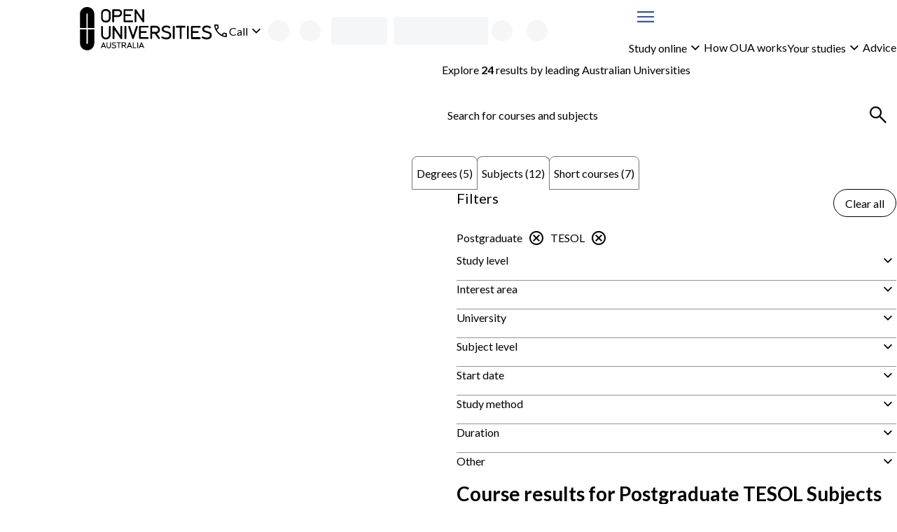

--- FILE ---
content_type: text/html; charset=utf-8
request_url: https://www.open.edu.au/courses/subjects/tesol/postgraduate
body_size: 48676
content:
<!DOCTYPE html><html lang="en-au"><head><meta charSet="UTF-8" data-next-head=""/><meta name="viewport" content="width=device-width, initial-scale=1" data-next-head=""/><link rel="icon" href="/courses/favicon.ico" data-next-head=""/><link rel="preload" href="https://cdn.optimizely.com/js/13018430509.js" as="script" data-next-head=""/><link rel="preconnect" href="https://logx.optimizely.com" data-next-head=""/><title data-next-head="">Postgraduate TESOL Subjects | Open Universities Australia</title><meta name="description" content="Study postgraduate online through Open Universities Australia. Explore all degrees, subjects and short courses now." data-next-head=""/><link rel="canonical" href="https://www.open.edu.au/courses/subjects/tesol/postgraduate" data-next-head=""/><link rel="preload" href="/courses/_next/static/media/6d664cce900333ee-s.p.woff2" as="font" type="font/woff2" crossorigin="anonymous" data-next-font="size-adjust"/><link rel="preload" href="/courses/_next/static/media/4de1fea1a954a5b6-s.p.woff2" as="font" type="font/woff2" crossorigin="anonymous" data-next-font="size-adjust"/><link rel="preload" href="/courses/_next/static/css/c488af18bf1a4846.css" as="style"/><link rel="preload" href="/courses/_next/static/css/05aa92549d7a456f.css" as="style"/><script type="application/ld+json" data-testid="structured-data-tag" data-next-head="">[{"@context":"https://schema.org","@type":"ItemList","itemListElement":[{"@type":"ListItem","position":1,"url":"https://www.open.edu.au/subjects/curtin-university-teaching-english-to-speakers-of-other-languages-methodologies-cur-tesol502"},{"@type":"ListItem","position":2,"url":"https://www.open.edu.au/subjects/university-of-tasmania-languages-teaching-methodologies-tas-emt517"},{"@type":"ListItem","position":3,"url":"https://www.open.edu.au/subjects/curtin-university-introduction-to-language-cur-tesol503"},{"@type":"ListItem","position":4,"url":"https://www.open.edu.au/subjects/curtin-university-materials-design-and-assessment-cur-tesol501"},{"@type":"ListItem","position":5,"url":"https://www.open.edu.au/subjects/curtin-university-language-teaching-practice-cur-tesol505"},{"@type":"ListItem","position":6,"url":"https://www.open.edu.au/subjects/curtin-university-language-teaching-course-design-and-assessment-cur-edml503"},{"@type":"ListItem","position":7,"url":"https://www.open.edu.au/subjects/university-of-tasmania-linguistics-and-language-analysis-tas-edp720"},{"@type":"ListItem","position":8,"url":"https://www.open.edu.au/subjects/university-of-tasmania-language-culture-and-diversity-tas-esg716"},{"@type":"ListItem","position":9,"url":"https://www.open.edu.au/subjects/curtin-university-transcultural-communication-cur-tesol504"},{"@type":"ListItem","position":10,"url":"https://www.open.edu.au/subjects/curtin-university-leading-learning-in-multilingual-contexts-cur-edml600"}]}]</script><link rel="stylesheet" href="/courses/_next/static/css/c488af18bf1a4846.css" data-n-g=""/><link rel="stylesheet" href="/courses/_next/static/css/05aa92549d7a456f.css" data-n-p=""/><noscript data-n-css=""></noscript><script defer="" noModule="" src="/courses/_next/static/chunks/polyfills-42372ed130431b0a.js"></script><script src="/courses/_next/static/chunks/webpack-f153e7fb89a5d7db.js" defer=""></script><script src="/courses/_next/static/chunks/framework-7d285516a2735614.js" defer=""></script><script src="/courses/_next/static/chunks/main-4165201bc235cd21.js" defer=""></script><script src="/courses/_next/static/chunks/pages/_app-571f5bc7bf336c35.js" defer=""></script><script src="/courses/_next/static/chunks/58474bfb-9cc11d70d4debc4e.js" defer=""></script><script src="/courses/_next/static/chunks/381-ce9e6e9d681adc92.js" defer=""></script><script src="/courses/_next/static/chunks/241-86317b2928d469b7.js" defer=""></script><script src="/courses/_next/static/chunks/952-1ec5a53fa696d806.js" defer=""></script><script src="/courses/_next/static/chunks/pages/%5B%5B...search%5D%5D-8b3fdefc57c73ffc.js" defer=""></script><script src="/courses/_next/static/5bkILe_siLRjt8zWVF0I9/_buildManifest.js" defer=""></script><script src="/courses/_next/static/5bkILe_siLRjt8zWVF0I9/_ssgManifest.js" defer=""></script><style id="__jsx-3017254309">body{--font-family-body:'Lato', 'Lato Fallback'}</style><style data-styled="" data-styled-version="6.2.0">.iekamz{display:grid;column-gap:clamp(calc(var(--space-lg, 1.5rem) / 2), 3cqw, var(--space-lg, 1.5rem));align-items:center;grid-template-columns:auto 1fr;}/*!sc*/
.iekamz:is(ul){list-style-type:'';margin:0;padding:0;}/*!sc*/
.iekamz >[data-grid-column='full']{grid-column:1/-1;}/*!sc*/
.bBLbJg{display:grid;gap:clamp(calc(var(--space-xxs, 0.25rem) / 2), 3cqw, var(--space-xxs, 0.25rem));align-items:center;grid-template-columns:1fr auto;}/*!sc*/
.bBLbJg:is(ul){list-style-type:'';margin:0;padding:0;}/*!sc*/
.bBLbJg >[data-grid-column='full']{grid-column:1/-1;}/*!sc*/
.gdJAbg{display:grid;}/*!sc*/
.gdJAbg:is(ul){list-style-type:'';margin:0;padding:0;}/*!sc*/
.gdJAbg >[data-grid-column='full']{grid-column:1/-1;}/*!sc*/
.bbsDlm{display:grid;gap:clamp(calc(var(--space-xs, 0.5rem) / 2), 3cqw, var(--space-xs, 0.5rem));}/*!sc*/
.bbsDlm:is(ul){list-style-type:'';margin:0;padding:0;}/*!sc*/
.bbsDlm >[data-grid-column='full']{grid-column:1/-1;}/*!sc*/
.czfUM{display:grid;width:100%;gap:clamp(calc(var(--space-xxl, 2.5rem) / 2), 3cqw, var(--space-xxl, 2.5rem));align-items:start;grid-template-columns:repeat(1, 1fr);}/*!sc*/
.czfUM:is(ul){list-style-type:'';margin:0;padding:0;}/*!sc*/
.czfUM >[data-grid-column='full']{grid-column:1/-1;}/*!sc*/
@container (min-width: 48rem){.czfUM{grid-template-columns:2fr 4fr;}}/*!sc*/
.gZYHww{display:grid;gap:clamp(calc(var(--space-sm, 0.75rem) / 2), 3cqw, var(--space-sm, 0.75rem));grid-template-columns:1fr auto;}/*!sc*/
.gZYHww:is(ul){list-style-type:'';margin:0;padding:0;}/*!sc*/
.gZYHww >[data-grid-column='full']{grid-column:1/-1;}/*!sc*/
.jiKEQW{display:grid;gap:clamp(calc(var(--space-md, 1.25rem) / 2), 3cqw, var(--space-md, 1.25rem));}/*!sc*/
.jiKEQW:is(ul){list-style-type:'';margin:0;padding:0;}/*!sc*/
.jiKEQW >[data-grid-column='full']{grid-column:1/-1;}/*!sc*/
.kHNiPK{display:grid;gap:clamp(calc(var(--space-sm, 0.75rem) / 2), 3cqw, var(--space-sm, 0.75rem));}/*!sc*/
.kHNiPK:is(ul){list-style-type:'';margin:0;padding:0;}/*!sc*/
.kHNiPK >[data-grid-column='full']{grid-column:1/-1;}/*!sc*/
.gdgZpB{display:grid;container-type:inline-size;container-name:seachResults;gap:clamp(calc(var(--space-md, 1.25rem) / 2), 3cqw, var(--space-md, 1.25rem));align-content:start;}/*!sc*/
.gdgZpB:is(ul){list-style-type:'';margin:0;padding:0;}/*!sc*/
.gdgZpB >[data-grid-column='full']{grid-column:1/-1;}/*!sc*/
.bndnlt{display:grid;gap:clamp(calc(var(--space-sm, 0.75rem) / 2), 3cqw, var(--space-sm, 0.75rem));align-items:center;grid-template-columns:repeat(1, 1fr);}/*!sc*/
.bndnlt:is(ul){list-style-type:'';margin:0;padding:0;}/*!sc*/
.bndnlt >[data-grid-column='full']{grid-column:1/-1;}/*!sc*/
@container (min-width: 26rem){.bndnlt{grid-template-columns:repeat(1, 1fr);}}/*!sc*/
@container (min-width: 62rem){.bndnlt{grid-template-columns:repeat(2, 1fr);}}/*!sc*/
.dfmwse{display:grid;row-gap:clamp(calc(var(--space-md, 1.25rem) / 2), 3cqw, var(--space-md, 1.25rem));column-gap:clamp(calc(var(--space-sm, 0.75rem) / 2), 3cqw, var(--space-sm, 0.75rem));align-items:center;grid-template-columns:repeat(1, 1fr);}/*!sc*/
.dfmwse:is(ul){list-style-type:'';margin:0;padding:0;}/*!sc*/
.dfmwse >[data-grid-column='full']{grid-column:1/-1;}/*!sc*/
@container (min-width: 26rem){.dfmwse{grid-template-columns:auto auto;}}/*!sc*/
@container (min-width: 36rem){.dfmwse{grid-template-columns:1fr auto;}}/*!sc*/
@container (min-width: 48rem){.dfmwse{grid-template-columns:repeat(1, 1fr);}}/*!sc*/
.bhA-DOw{display:grid;width:100%;gap:clamp(calc(var(--space-sm, 0.75rem) / 2), 3cqw, var(--space-sm, 0.75rem));align-items:center;justify-items:stretch;justify-content:space-between;grid-template-columns:1fr auto;}/*!sc*/
.bhA-DOw:is(ul){list-style-type:'';margin:0;padding:0;}/*!sc*/
.bhA-DOw >[data-grid-column='full']{grid-column:1/-1;}/*!sc*/
@container (min-width: 26rem){.bhA-DOw{justify-items:stretch;}}/*!sc*/
@container (min-width: 36rem){.bhA-DOw{justify-items:space-between;}}/*!sc*/
@container (min-width: 62rem){.bhA-DOw{justify-items:end;}}/*!sc*/
.fVQYsl{display:grid;container-type:inline-size;gap:clamp(calc(var(--space-lg, 1.5rem) / 2), 3cqw, var(--space-lg, 1.5rem));grid-template-columns:repeat(1, 1fr);}/*!sc*/
.fVQYsl:is(ul){list-style-type:'';margin:0;padding:0;}/*!sc*/
.fVQYsl >[data-grid-column='full']{grid-column:1/-1;}/*!sc*/
@container (min-width: 26rem){.fVQYsl{grid-template-columns:repeat(1, 1fr);}}/*!sc*/
@container (min-width: 36rem){.fVQYsl{grid-template-columns:repeat(2, 1fr);}}/*!sc*/
.esGBrB{display:grid;gap:clamp(calc(var(--space-md, 1.25rem) / 2), 3cqw, var(--space-md, 1.25rem));align-items:start;}/*!sc*/
.esGBrB:is(ul){list-style-type:'';margin:0;padding:0;}/*!sc*/
.esGBrB >[data-grid-column='full']{grid-column:1/-1;}/*!sc*/
.hXSsNm{display:grid;gap:clamp(calc(var(--space-base, 1rem) / 2), 3cqw, var(--space-base, 1rem));}/*!sc*/
.hXSsNm:is(ul){list-style-type:'';margin:0;padding:0;}/*!sc*/
.hXSsNm >[data-grid-column='full']{grid-column:1/-1;}/*!sc*/
.kDNLYM{display:grid;gap:clamp(calc(var(--space-xxs, 0.25rem) / 2), 3cqw, var(--space-xxs, 0.25rem));grid-template-columns:auto 1fr;}/*!sc*/
.kDNLYM:is(ul){list-style-type:'';margin:0;padding:0;}/*!sc*/
.kDNLYM >[data-grid-column='full']{grid-column:1/-1;}/*!sc*/
.jHXJnb{display:grid;container-type:inline-size;gap:clamp(calc(var(--space-lg, 1.5rem) / 2), 3cqw, var(--space-lg, 1.5rem));align-items:center;grid-template-columns:repeat(1, 1fr);}/*!sc*/
.jHXJnb:is(ul){list-style-type:'';margin:0;padding:0;}/*!sc*/
.jHXJnb >[data-grid-column='full']{grid-column:1/-1;}/*!sc*/
@container (min-width: 36rem){.jHXJnb{grid-template-columns:1fr auto;}}/*!sc*/
.fOOIgA{display:grid;gap:clamp(calc(var(--space-sm, 0.75rem) / 2), 3cqw, var(--space-sm, 0.75rem));align-items:center;grid-template-columns:auto 1fr;}/*!sc*/
.fOOIgA:is(ul){list-style-type:'';margin:0;padding:0;}/*!sc*/
.fOOIgA >[data-grid-column='full']{grid-column:1/-1;}/*!sc*/
.hefiSm{display:grid;container-type:inline-size;gap:clamp(calc(var(--space-md, 1.25rem) / 2), 3cqw, var(--space-md, 1.25rem));grid-template-columns:repeat(1, 1fr);}/*!sc*/
.hefiSm:is(ul){list-style-type:'';margin:0;padding:0;}/*!sc*/
.hefiSm >[data-grid-column='full']{grid-column:1/-1;}/*!sc*/
@container (min-width: 26rem){.hefiSm{grid-template-columns:repeat(1, 1fr);}}/*!sc*/
@container (min-width: 36rem){.hefiSm{grid-template-columns:repeat(2, 1fr);}}/*!sc*/
@container (min-width: 48rem){.hefiSm{grid-template-columns:repeat(3, 1fr);}}/*!sc*/
@container (min-width: 62rem){.hefiSm{grid-template-columns:repeat(4, 1fr);}}/*!sc*/
.gjoaHa{display:grid;height:100%;grid-template-rows:1fr auto;}/*!sc*/
.gjoaHa:is(ul){list-style-type:'';margin:0;padding:0;}/*!sc*/
.gjoaHa >[data-grid-column='full']{grid-column:1/-1;}/*!sc*/
.cTONCB{display:grid;container-type:inline-size;gap:clamp(calc(var(--space-sm, 0.75rem) / 2), 3cqw, var(--space-sm, 0.75rem));grid-template-columns:repeat(1, 1fr);}/*!sc*/
.cTONCB:is(ul){list-style-type:'';margin:0;padding:0;}/*!sc*/
.cTONCB >[data-grid-column='full']{grid-column:1/-1;}/*!sc*/
@container (min-width: 48rem){.cTONCB{grid-template-columns:minmax(min-content, 175px) 3fr;}}/*!sc*/
.hszQJB{display:grid;row-gap:clamp(calc(var(--space-sm, 0.75rem) / 2), 3cqw, var(--space-sm, 0.75rem));align-content:start;}/*!sc*/
.hszQJB:is(ul){list-style-type:'';margin:0;padding:0;}/*!sc*/
.hszQJB >[data-grid-column='full']{grid-column:1/-1;}/*!sc*/
.kJdLSA{display:grid;container-type:inline-size;gap:clamp(calc(var(--space-base, 1rem) / 2), 3cqw, var(--space-base, 1rem));grid-template-columns:repeat(1, 1fr);}/*!sc*/
.kJdLSA:is(ul){list-style-type:'';margin:0;padding:0;}/*!sc*/
.kJdLSA >[data-grid-column='full']{grid-column:1/-1;}/*!sc*/
@container (min-width: 62rem){.kJdLSA{grid-template-columns:repeat(2, 1fr);}}/*!sc*/
@container (min-width: 80rem){.kJdLSA{grid-template-columns:1fr auto;}}/*!sc*/
.cciErJ{display:grid;container-type:inline-size;gap:clamp(calc(var(--space-base, 1rem) / 2), 3cqw, var(--space-base, 1rem));grid-template-columns:repeat(1, 1fr);}/*!sc*/
.cciErJ:is(ul){list-style-type:'';margin:0;padding:0;}/*!sc*/
.cciErJ >[data-grid-column='full']{grid-column:1/-1;}/*!sc*/
@container (min-width: 48rem){.cciErJ{grid-template-columns:repeat(2, 1fr);}}/*!sc*/
.jdFXYi{display:grid;height:100%;gap:clamp(calc(var(--space-sm, 0.75rem) / 2), 3cqw, var(--space-sm, 0.75rem));justify-items:center;align-content:center;}/*!sc*/
.jdFXYi:is(ul){list-style-type:'';margin:0;padding:0;}/*!sc*/
.jdFXYi >[data-grid-column='full']{grid-column:1/-1;}/*!sc*/
data-styled.g1[id="sc-bdnylu"]{content:"iekamz,bBLbJg,gdJAbg,bbsDlm,czfUM,gZYHww,jiKEQW,kHNiPK,gdgZpB,bndnlt,dfmwse,bhA-DOw,fVQYsl,esGBrB,hXSsNm,kDNLYM,jHXJnb,fOOIgA,hefiSm,gjoaHa,cTONCB,hszQJB,kJdLSA,cciErJ,jdFXYi,"}/*!sc*/
.Qlptq{container:buttonGroup/inline-size;width:100%;}/*!sc*/
.Qlptq:has(+ div:last-child){margin-bottom:var(--space-md, 1.25rem);}/*!sc*/
data-styled.g2[id="sc-gtssRx"]{content:"Qlptq,"}/*!sc*/
.fLKuYT{--_button-width:var(--_button-group-button-width, 100%);--_linkButton-width:var(--_button-group-button-width, 100%);display:flex;flex-direction:row;gap:var(--space-sm, 0.75rem);}/*!sc*/
@container buttonGroup (inline-size > 26rem){.fLKuYT{--_button-group-wrapper-display:flex;--_button-group-button-width:auto;justify-content:center;align-items:center;}}/*!sc*/
.hMUzGX{--_button-width:var(--_button-group-button-width, 100%);--_linkButton-width:var(--_button-group-button-width, 100%);display:var(--_button-group-wrapper-display, grid);gap:var(--space-sm, 0.75rem);}/*!sc*/
@container buttonGroup (inline-size > 26rem){.hMUzGX{--_button-group-wrapper-display:flex;--_button-group-button-width:auto;justify-content:start;align-items:center;}}/*!sc*/
data-styled.g3[id="sc-dlnjPU"]{content:"fLKuYT,hMUzGX,"}/*!sc*/
.kuGORI{color:var(--local-text-color, light-dark(var(--color-text-body, #3b3b3c), var(--color-text-inverse, #ffffff)));max-width:var(--character-length-max, 80ch);text-wrap:balance;margin-block-start:0;margin-block-end:var(--_unstyled-text-margin-block-end, 0);}/*!sc*/
.kuGORI:last-of-type:not(:first-child)+.sc-gtssRx,.kuGORI:last-of-type+button:not([aria-labelledby]),.kuGORI:last-of-type:not(:first-child)+a{margin-top:var(--space-base, 1rem);}/*!sc*/
.kuGORI:has(+ [data-text-type='paragraph']){--_unstyled-text-margin-block-end:var(--space-xxs, 0.25rem);}/*!sc*/
.kuGORI +[data-text-type='paragraph']{--_text-margin-block-start:0;}/*!sc*/
.kIPdHR{color:var(--local-text-color, light-dark(var(--color-text-body, #3b3b3c), var(--color-text-inverse, #ffffff)));max-width:var(--character-length-max, 80ch);font-weight:var(--font-weight-bold, 700);font-size:var(--font-size-md, min(max(calc(1rem + 0.5vw),4vw),1.25rem));text-wrap:balance;margin-block-start:0;margin-block-end:var(--_unstyled-text-margin-block-end, 0);}/*!sc*/
.kIPdHR:last-of-type:not(:first-child)+.sc-gtssRx,.kIPdHR:last-of-type+button:not([aria-labelledby]),.kIPdHR:last-of-type:not(:first-child)+a{margin-top:var(--space-base, 1rem);}/*!sc*/
.kIPdHR:has(+ [data-text-type='paragraph']){--_unstyled-text-margin-block-end:var(--space-xxs, 0.25rem);}/*!sc*/
.kIPdHR +[data-text-type='paragraph']{--_text-margin-block-start:0;}/*!sc*/
.bZBJCM{color:var(--local-text-color, light-dark(var(--color-text-body, #3b3b3c), var(--color-text-inverse, #ffffff)));max-width:var(--character-length-max, 80ch);text-wrap:pretty;margin-block-start:0;margin-block-end:var(--_unstyled-text-margin-block-end, 0);}/*!sc*/
.bZBJCM:last-of-type:not(:first-child)+.sc-gtssRx,.bZBJCM:last-of-type+button:not([aria-labelledby]),.bZBJCM:last-of-type:not(:first-child)+a{margin-top:var(--space-base, 1rem);}/*!sc*/
.bZBJCM:has(+ [data-text-type='paragraph']){--_unstyled-text-margin-block-end:var(--space-xxs, 0.25rem);}/*!sc*/
.bZBJCM +[data-text-type='paragraph']{--_text-margin-block-start:0;}/*!sc*/
.lgEVca{color:var(--local-text-color, light-dark(var(--color-text-body, #3b3b3c), var(--color-text-inverse, #ffffff)));max-width:var(--character-length-max, 80ch);font-size:var(--font-size-sm, 0.875rem);text-wrap:pretty;margin-block-start:0;margin-block-end:var(--_unstyled-text-margin-block-end, 0);}/*!sc*/
.lgEVca:last-of-type:not(:first-child)+.sc-gtssRx,.lgEVca:last-of-type+button:not([aria-labelledby]),.lgEVca:last-of-type:not(:first-child)+a{margin-top:var(--space-base, 1rem);}/*!sc*/
.lgEVca:has(+ [data-text-type='paragraph']){--_unstyled-text-margin-block-end:var(--space-xxs, 0.25rem);}/*!sc*/
.lgEVca +[data-text-type='paragraph']{--_text-margin-block-start:0;}/*!sc*/
data-styled.g4[id="sc-hKFyIn"]{content:"kuGORI,kIPdHR,bZBJCM,lgEVca,"}/*!sc*/
.eWbPNT{font-weight:var(--font-weight-bold, 700);}/*!sc*/
:not(p)>.eWbPNT{color:var(--local-text-color, light-dark(var(--color-text-body, #3b3b3c), var(--color-text-inverse, #ffffff)));}/*!sc*/
data-styled.g5[id="sc-eCApGK"]{content:"eWbPNT,"}/*!sc*/
.bDPtIx{font-weight:var(--font-weight-bold, 700);}/*!sc*/
:not(p)>.bDPtIx{color:var(--local-text-color, light-dark(var(--color-text-body, #3b3b3c), var(--color-text-inverse, #ffffff)));}/*!sc*/
data-styled.g7[id="sc-gKAblk"]{content:"bDPtIx,"}/*!sc*/
.eBjIcr{color:var(--local-text-color, light-dark(var(--color-text-body, #3b3b3c), var(--color-text-inverse, #ffffff)));max-width:var(--character-length-max, 80ch);margin-block-start:var(--_text-margin-block-start, var(--space-base, 1rem));margin-block-end:var(--_text-margin-block-end, var(--space-base, 1rem));}/*!sc*/
.eBjIcr:last-of-type:not(:first-child)+.sc-gtssRx,.eBjIcr:last-of-type+button:not([aria-labelledby]),.eBjIcr:last-of-type:not(:first-child)+a{margin-top:var(--space-base, 1rem);}/*!sc*/
.eBjIcr:first-child,.eBjIcr:first-of-type{--_text-margin-block-start:0;}/*!sc*/
.eBjIcr:last-child{--_text-margin-block-end:0;}/*!sc*/
.eBjIcr[data-text-type='paragraph']>button,.eBjIcr[data-text-type='paragraph']>a{--button-display:inline-block;}/*!sc*/
data-styled.g8[id="sc-iCoHVD"]{content:"eBjIcr,"}/*!sc*/
.hxguuC{margin:0;padding:0;list-style-type:none;display:flex;gap:var(--space-base, 1rem);flex-direction:row;align-items:center;flex-wrap:wrap;align-self:start;}/*!sc*/
.hIJxPZ{margin:0;padding:0;list-style-type:none;display:flex;flex-direction:row;align-items:stretch;flex-wrap:wrap;align-self:start;}/*!sc*/
.ktwAld{margin:0;padding:0;list-style-type:none;display:grid;gap:var(--space-sm, 0.75rem);align-items:stretch;align-self:start;}/*!sc*/
.biBgow{margin:0;padding:0;list-style-type:none;display:flex;gap:var(--space-sm, 0.75rem);flex-direction:row;align-items:stretch;flex-wrap:wrap;align-self:start;}/*!sc*/
data-styled.g10[id="sc-pNWxu"]{content:"hxguuC,hIJxPZ,ktwAld,biBgow,"}/*!sc*/
.kSoQMF{flex-shrink:0;}/*!sc*/
.kSoQMF:not(:has(*)){color:inherit;}/*!sc*/
data-styled.g11[id="sc-jrsJCH"]{content:"kSoQMF,"}/*!sc*/
.kTpBmv{fill:var(--_icon-fill, currentColor);width:var(--size-xl, 2rem);height:var(--size-xl, 2rem);flex-shrink:0;vertical-align:middle;}/*!sc*/
.xTUqs{fill:var(--_icon-fill, currentColor);width:var(--size-lg, 1.5rem);height:var(--size-lg, 1.5rem);flex-shrink:0;transform:rotate(180deg);vertical-align:middle;}/*!sc*/
.cIjdgT{fill:var(--_icon-fill, currentColor);width:var(--size-lg, 1.5rem);height:var(--size-lg, 1.5rem);flex-shrink:0;vertical-align:middle;}/*!sc*/
.gyGaWZ{fill:var(--_icon-fill, currentColor);width:var(--size-lg, 1.5rem);height:var(--size-lg, 1.5rem);flex-shrink:0;transform:rotate(-5deg);vertical-align:middle;}/*!sc*/
.gDYxRN{fill:var(--_icon-fill, currentColor);width:var(--size-lg, 1.5rem);height:var(--size-lg, 1.5rem);flex-shrink:0;vertical-align:top;}/*!sc*/
.ffEKIB{fill:var(--_icon-fill, hsl(from var(--color-info, #3455a5) h s 40% / 1));width:var(--size-md, 1.25rem);height:var(--size-md, 1.25rem);flex-shrink:0;vertical-align:middle;}/*!sc*/
data-styled.g12[id="sc-kEqYlM"]{content:"kTpBmv,xTUqs,cIjdgT,gyGaWZ,gDYxRN,ffEKIB,"}/*!sc*/
.kQifhB{display:flex;gap:var(--space-xs, 0.5rem);justify-content:end;flex-direction:row;align-items:center;}/*!sc*/
.eQDzjo{display:flex;gap:var(--space-xxs, 0.25rem);flex-direction:row;align-items:center;}/*!sc*/
.eOgqje{display:flex;gap:var(--space-xs, 0.5rem);flex-direction:row;align-items:center;}/*!sc*/
.fvuycQ{display:flex;gap:var(--space-sm, 0.75rem);justify-content:space-between;flex-direction:row;}/*!sc*/
data-styled.g14[id="sc-crzoUm"]{content:"kQifhB,eQDzjo,eOgqje,fvuycQ,"}/*!sc*/
.fPrvxr:not(:focus):not(:active){position:absolute;width:1px;height:1px;padding:0;margin:-1px;overflow:hidden;clip:rect(0, 0, 0, 0);white-space:nowrap;border:0;}/*!sc*/
data-styled.g15[id="sc-dIsA-D"]{content:"fPrvxr,"}/*!sc*/
.dZbfob{display:inline-block;width:var(--size-xxxl, 3rem);height:var(--size-xxxl, 3rem);animation:eLiXkV 0.7s linear infinite;border-width:calc(var(--size-xxxl, 3rem) / 10);border-style:solid;border-radius:var(--border-radius-round, 50%);border-color:color-mix(in srgb, light-dark(#3555a6, hsl(from #3555a6 h s 70% / 1)), Canvas 55%);border-top-color:light-dark(#3555a6, hsl(from #3555a6 h s 70% / 1));}/*!sc*/
data-styled.g16[id="sc-bqGHjI"]{content:"dZbfob,"}/*!sc*/
.bicBTO{display:var(--_button-display, block);align-content:center;text-align:center;font-family:inherit;font-size:var(--text-primary-fontSize, var(--font-size-base, 1rem));font-weight:var(--font-weight-normal, 400);height:var(--_button-size, var(--size-tap-target, 3rem));border-radius:999px;padding:0 clamp(var(--space-base, 1rem), 3vw, calc(1 * var(--space-base, 1rem)));width:var(--_button-width, auto);justify-content:center;--_button-size:var(--size-xxl, 2.5rem);border:1px solid currentColor;background-color:var(--button-tertiary-bg, Canvas);color:var(--button-tertiary-color, var(--color-text-interactive, #3555a6));border-radius:999px;margin:unset;text-underline-offset:3px;}/*!sc*/
.bicBTO:has(svg){--_button-display:inline-flex;align-items:center;}/*!sc*/
.bicBTO:hover:not(:disabled),.bicBTO:focus:not(:disabled){background-color:var(
            --button-tertiary-bg-hover,
            color-mix(in srgb, currentColor 10%, transparent)
          );}/*!sc*/
@container contentGrid (inline-size > 25rem){.bicBTO{align-self:start;justify-self:start;}}/*!sc*/
.bicBTO:focus{outline-offset:0;}/*!sc*/
.bicBTO:focus-visible{outline:2px solid color-mix(in srgb, var(--color-interactive, #3555a6), var(--color-inverse, #ffffff) 35%);outline-offset:2px;box-shadow:0 0 0 1px var(--color-inverse, #ffffff),0 0 0 2px var(--color-interactive, #3555a6);}/*!sc*/
.fQCeIc{display:inline-flex;align-items:center;font-family:inherit;font-size:var(--text-primary-fontSize, var(--font-size-base, 1rem));font-weight:var(--font-weight-normal, 400);height:var(--_button-size, var(--size-tap-target, 3rem));gap:var(--space-xxs, 0.25rem);border-radius:999px;padding:0 clamp(var(--space-base, 1rem), 3vw, calc(1 * var(--space-base, 1rem)));width:var(--_button-width, auto);justify-content:center;--_button-size:var(--size-xxl, 2.5rem);border:1px solid currentColor;background-color:var(--button-tertiary-bg, Canvas);color:var(--button-tertiary-color, var(--color-text-interactive, #3555a6));border-radius:999px;margin:unset;text-underline-offset:3px;}/*!sc*/
.fQCeIc:has(svg){--_button-display:inline-flex;align-items:center;}/*!sc*/
.fQCeIc:hover:not(:disabled),.fQCeIc:focus:not(:disabled){background-color:var(
            --button-tertiary-bg-hover,
            color-mix(in srgb, currentColor 10%, transparent)
          );}/*!sc*/
.fQCeIc:focus{outline-offset:0;}/*!sc*/
.fQCeIc:focus-visible{outline:2px solid color-mix(in srgb, var(--color-interactive, #3555a6), var(--color-inverse, #ffffff) 35%);outline-offset:2px;box-shadow:0 0 0 1px var(--color-inverse, #ffffff),0 0 0 2px var(--color-interactive, #3555a6);}/*!sc*/
.Esqel{display:inline-flex;align-items:center;font-family:inherit;font-size:var(--text-primary-fontSize, var(--font-size-base, 1rem));font-weight:var(--font-weight-normal, 400);height:var(--size-tap-target, 3rem);gap:var(--space-xxs, 0.25rem);border-radius:999px;padding:0 clamp(var(--space-base, 1rem), 3vw, calc(1 * var(--space-md, 1.25rem)));min-width:max(10rem, max-content);width:var(--_button-width, auto);justify-content:center;border:1px solid currentColor;background-color:var(--button-tertiary-bg, Canvas);color:var(--button-tertiary-color, var(--color-text-interactive, #3555a6));border-radius:999px;margin:unset;text-underline-offset:3px;}/*!sc*/
.Esqel:has(svg){--_button-display:inline-flex;align-items:center;}/*!sc*/
.Esqel:hover:not(:disabled),.Esqel:focus:not(:disabled){background-color:var(
            --button-tertiary-bg-hover,
            color-mix(in srgb, currentColor 10%, transparent)
          );}/*!sc*/
@container contentGrid (inline-size > 25rem){.Esqel{align-self:end;justify-self:end;}}/*!sc*/
.Esqel:focus{outline-offset:0;}/*!sc*/
.Esqel:focus-visible{outline:2px solid color-mix(in srgb, var(--color-interactive, #3555a6), var(--color-inverse, #ffffff) 35%);outline-offset:2px;box-shadow:0 0 0 1px var(--color-inverse, #ffffff),0 0 0 2px var(--color-interactive, #3555a6);}/*!sc*/
.cYyEIO{display:var(--_button-display, block);align-content:center;text-align:center;font-family:inherit;font-size:var(--text-primary-fontSize, var(--font-size-base, 1rem));font-weight:var(--font-weight-normal, 400);height:var(--size-tap-target, 3rem);border-radius:999px;padding:0 clamp(var(--space-base, 1rem), 3vw, calc(1 * var(--space-md, 1.25rem)));min-width:max(10rem, max-content);width:var(--_button-width, auto);justify-content:center;border:1px solid currentColor;background-color:var(--button-tertiary-bg, Canvas);color:var(--button-tertiary-color, var(--color-text-interactive, #3555a6));border-radius:999px;margin:unset;text-underline-offset:3px;}/*!sc*/
.cYyEIO:has(svg){--_button-display:inline-flex;align-items:center;}/*!sc*/
.cYyEIO:hover:not(:disabled),.cYyEIO:focus:not(:disabled){background-color:var(
            --button-tertiary-bg-hover,
            color-mix(in srgb, currentColor 10%, transparent)
          );}/*!sc*/
@container contentGrid (inline-size > 25rem){.cYyEIO{align-self:start;justify-self:start;}}/*!sc*/
.cYyEIO:focus{outline-offset:0;}/*!sc*/
.cYyEIO:focus-visible{outline:2px solid color-mix(in srgb, var(--color-interactive, #3555a6), var(--color-inverse, #ffffff) 35%);outline-offset:2px;box-shadow:0 0 0 1px var(--color-inverse, #ffffff),0 0 0 2px var(--color-interactive, #3555a6);}/*!sc*/
.cYyEIO:disabled{pointer-events:none;background-color:color-mix(in srgb, var(--color-disabled, #89898a), Canvas 80%);color:var(--color-disabled, #89898a);border:1px solid color-mix(in srgb, var(--color-disabled, #89898a), Canvas 50%);}/*!sc*/
.cKgrrP{display:var(--_button-display, block);align-content:center;text-align:center;font-family:inherit;font-size:var(--text-primary-fontSize, var(--font-size-base, 1rem));font-weight:var(--font-weight-normal, 400);height:var(--size-tap-target, 3rem);border-radius:999px;padding:0 clamp(var(--space-base, 1rem), 3vw, calc(1 * var(--space-md, 1.25rem)));min-width:max(10rem, max-content);width:var(--_button-width, auto);justify-content:center;border:1px solid var(--color-button-primary, #e42251);background-color:var(--color-button-primary, #e42251);color:var(--color-text-inverse, #ffffff);border-radius:999px;margin:unset;text-underline-offset:3px;}/*!sc*/
.cKgrrP:has(svg){--_button-display:inline-flex;align-items:center;}/*!sc*/
.cKgrrP:hover:not(:disabled),.cKgrrP:focus:not(:disabled){background-color:color-mix(in srgb, var(--color-button-primary, #e42251) 80%, var(--color-text-body, #3b3b3c));}/*!sc*/
@container contentGrid (inline-size > 25rem){.cKgrrP{align-self:start;justify-self:start;}}/*!sc*/
.cKgrrP:focus{outline-offset:0;outline:2px solid color-mix(in srgb, var(--color-button-primary, #e42251), white 35%);}/*!sc*/
.cKgrrP:focus-visible{outline:2px solid color-mix(in srgb, var(--color-button-primary, #e42251), Canvas 35%);outline-offset:2px;}/*!sc*/
.iJhfpu{display:var(--_button-display, block);align-content:center;text-align:center;font-family:inherit;font-size:var(--text-primary-fontSize, var(--font-size-base, 1rem));font-weight:var(--font-weight-normal, 400);height:var(--size-tap-target, 3rem);border-radius:999px;padding:0 clamp(var(--space-base, 1rem), 3vw, calc(1 * var(--space-md, 1.25rem)));width:var(--_button-width, clamp(10rem, 100%, 25rem));justify-content:center;border:1px solid currentColor;background-color:var(--button-tertiary-bg, Canvas);color:var(--button-tertiary-color, var(--color-text-interactive, #3555a6));border-radius:999px;margin:unset;text-underline-offset:3px;}/*!sc*/
.iJhfpu:has(svg){--_button-display:inline-flex;align-items:center;}/*!sc*/
.iJhfpu:hover:not(:disabled),.iJhfpu:focus:not(:disabled){background-color:var(
            --button-tertiary-bg-hover,
            color-mix(in srgb, currentColor 10%, transparent)
          );}/*!sc*/
.iJhfpu:focus{outline-offset:0;}/*!sc*/
.iJhfpu:focus-visible{outline:2px solid color-mix(in srgb, var(--color-interactive, #3555a6), var(--color-inverse, #ffffff) 35%);outline-offset:2px;box-shadow:0 0 0 1px var(--color-inverse, #ffffff),0 0 0 2px var(--color-interactive, #3555a6);}/*!sc*/
.ytVzp{display:var(--_button-display, block);align-content:center;text-align:center;font-family:inherit;font-size:var(--text-primary-fontSize, var(--font-size-base, 1rem));font-weight:var(--font-weight-normal, 400);height:var(--size-tap-target, 3rem);border-radius:999px;padding:0 clamp(var(--space-base, 1rem), 3vw, calc(1 * var(--space-md, 1.25rem)));width:var(--_button-width, clamp(10rem, 100%, 25rem));justify-content:center;--_secondary-bg:var(
          --button-secondary-bg,
          light-dark(var(--color-button-secondary, #3555a6), var(--color-inverse, #ffffff))
        );--_secondary-text:var(
          --button-secondary-text,
          light-dark(var(--color-inverse, #ffffff), var(--color-button-secondary, #3555a6))
        );--_secondary-hover-bg:var(
          --button-secondary-hover,
          light-dark(
            color-mix(in srgb, var(--color-button-secondary, #3555a6) 80%, var(--color-text-body, #3b3b3c)),
            color-mix(in srgb, var(--color-inverse, #ffffff) 90%, var(--color-button-secondary, #3555a6))
          )
        );border:1px solid var(--_secondary-bg);background-color:var(--_secondary-bg);color:var(--_secondary-text);border-radius:999px;margin:unset;text-underline-offset:3px;}/*!sc*/
.ytVzp:has(svg){--_button-display:inline-flex;align-items:center;}/*!sc*/
.ytVzp:hover:not(:disabled),.ytVzp:focus:not(:disabled){background-color:var(--_secondary-hover-bg);border-color:var(--_secondary-hover-bg);color:var(--button-secondary-hover-text, var(--_secondary-text));}/*!sc*/
.ytVzp:focus{outline-offset:0;outline:2px solid color-mix(in srgb, var(--color-button-secondary, #3555a6), white 35%);}/*!sc*/
.ytVzp:focus-visible{outline:2px solid color-mix(in srgb, var(--color-button-secondary, #3555a6), Canvas 35%);outline-offset:2px;}/*!sc*/
data-styled.g17[id="sc-ksluoV"]{content:"bicBTO,fQCeIc,Esqel,cYyEIO,cKgrrP,iJhfpu,ytVzp,"}/*!sc*/
@media (prefers-reduced-motion: no-preference){.jlaYEc{interpolate-size:allow-keywords;}}/*!sc*/
.jlaYEc::details-content{opacity:0;block-size:0;overflow-y:clip;}/*!sc*/
@media (prefers-reduced-motion: no-preference){.jlaYEc::details-content{transition:content-visibility 0.5s allow-discrete,opacity 0.5s,block-size 0.5s;}}/*!sc*/
.jlaYEc[open]::details-content{opacity:1;block-size:auto;}/*!sc*/
data-styled.g18[id="sc-hBMVcW"]{content:"jlaYEc,"}/*!sc*/
.dTEzwn{color:var(--_disclosure-summary-color, light-dark(var(--color-text-interactive, #3555a6), CanvasText));width:100%;display:inline-flex;justify-content:space-between;align-items:center;min-height:var(--size-xxl, 2.5rem);text-decoration:var(--_disclosure-text-decoration, underline);text-underline-offset:3px;text-decoration-thickness:1px;}/*!sc*/
.dTEzwn::-webkit-details-marker{display:none;}/*!sc*/
.dTEzwn:hover{text-decoration-thickness:1.5px;}/*!sc*/
data-styled.g19[id="sc-fnVYJn"]{content:"dTEzwn,"}/*!sc*/
.hmUCZ{display:grid;}/*!sc*/
.hmUCZ[open] >summary~div{padding-bottom:var(--space-base, 1rem);}/*!sc*/
.hmUCZ >summary{--_icon-fill:light-dark(var(--color-text-interactive, #3555a6), CanvasText);--_disclosure-summary-color:light-dark(var(--color-text-body, #3b3b3c), CanvasText);--_disclosure-text-decoration:none;padding-block:var(--space-sm, 0.75rem);align-items:start;}/*!sc*/
.hmUCZ +details{border-top:1px solid var(--color-border-default, #949496);}/*!sc*/
.ZHLQj{display:grid;}/*!sc*/
.ZHLQj[open] >summary~div{padding-bottom:var(--space-base, 1rem);}/*!sc*/
.ZHLQj >summary{--_icon-fill:light-dark(var(--color-text-interactive, #3555a6), CanvasText);--_disclosure-summary-color:light-dark(var(--color-text-body, #3b3b3c), CanvasText);--_disclosure-text-decoration:none;padding-block:var(--space-sm, 0.75rem);align-items:start;}/*!sc*/
.ZHLQj +details{border-top:1px dashed var(--color-border-default, #949496);}/*!sc*/
data-styled.g20[id="sc-fFSRdx"]{content:"hmUCZ,ZHLQj,"}/*!sc*/
.byCWJp{color:light-dark(var(--color-text-body, #3b3b3c), var(--color-inverse, #ffffff));--_label-color:inherit;--button-tertiary-color:light-dark(var(--color-text-interactive, #3555a6), var(--color-inverse, #ffffff));background-color:light-dark(hsl(from #3b3b3c h s 95% / 1), hsl(from #3b3b3c h s 25% / 1));--local-text-color:light-dark(var(--color-text-body, #3b3b3c), var(--color-inverse, #ffffff));--local-link-color:light-dark(var(--color-text-interactive, #3555a6), var(--color-inverse, #ffffff));--local-nav-link-color:light-dark(var(--color-text-body, #3b3b3c), var(--color-inverse, #ffffff));--button-tertiary-color:light-dark(var(--color-text-interactive, #3555a6), var(--color-inverse, #ffffff));--button-tertiary-bg:Canvas;--button-tertiary-bg-hover:light-dark(hsl(from #3555a6 h s 90% / 1), hsl(from #3555a6 h s 25% / 1));--_icon-button-color-bg:Canvas;--_icon-button-color-bg-hover:light-dark(hsl(from #3555a6 h s 90% / 1), hsl(from #3555a6 h s 25% / 1));color:light-dark(var(--color-text-body, #3b3b3c), var(--color-inverse, #ffffff));}/*!sc*/
data-styled.g28[id="sc-bCwgkd"]{content:"byCWJp,"}/*!sc*/
.hzhFha{position:relative;}/*!sc*/
data-styled.g40[id="sc-gXfWUn"]{content:"cKXgRS,hzhFha,"}/*!sc*/
.gPZMdb{--_icon-fill:light-dark(var(--color-text-interactive, #3555a6), CanvasText);display:inline-flex;align-items:center;margin:unset;font-family:inherit;font-size:var(--font-size-base, 1rem);font-weight:var(--font-weight-normal, 400);height:var(--size-xxl, 2.5rem);color:light-dark(var(--color-text-body, #3b3b3c), CanvasText);border-radius:999px;position:relative;padding:0;border:0;background:unset;}/*!sc*/
.gPZMdb:hover{text-decoration:underline;text-underline-offset:3px;}/*!sc*/
.gPZMdb:focus{outline-offset:0;}/*!sc*/
.gPZMdb:focus-visible{outline:2px solid color-mix(in srgb, var(--color-interactive, #3555a6), var(--color-inverse, #ffffff) 35%);outline-offset:2px;box-shadow:0 0 0 1px var(--color-inverse, #ffffff),0 0 0 2px var(--color-interactive, #3555a6);}/*!sc*/
data-styled.g41[id="sc-cBopra"]{content:"gPZMdb,"}/*!sc*/
@container header-content (inline-size < 36rem){.eMkpSq{display:none;}}/*!sc*/
data-styled.g43[id="sc-jcwofc"]{content:"eMkpSq,"}/*!sc*/
.kCLqrb{display:grid;container-type:inline-size;grid-template-columns:[full-width-start] minmax(1cqi, 1fr) [expanded-start] minmax(clamp(var(--space-base, 1rem), 5%, var(--space-xxl, 2.5rem)), 1fr) [content-start] min(calc(100% - 2cqi) - (clamp(var(--space-base, 1rem), 5%, var(--space-xxl, 2.5rem)) * 2), 1120px) [content-end] minmax(clamp(var(--space-base, 1rem), 5%, var(--space-xxl, 2.5rem)), 1fr) [expanded-end] minmax(1cqi, 1fr) [full-width-end];}/*!sc*/
.kCLqrb >*{grid-column:content;}/*!sc*/
data-styled.g50[id="sc-dPaNSK"]{content:"kCLqrb,"}/*!sc*/
.iTItNk{position:absolute;width:1px;height:1px;padding:0;margin:-1px;overflow:hidden;clip:rect(0, 0, 0, 0);white-space:nowrap;border:0;}/*!sc*/
.iTItNk:first-of-type{--_heading-margin-block-start:0;}/*!sc*/
.iTItNk:has(+ p[data-text-type='lead']){--_heading-margin-block-end:var(--space-base, 1rem);}/*!sc*/
data-styled.g52[id="sc-cOigig"]{content:"iTItNk,"}/*!sc*/
.dKlhPW{color:var(--local-text-color, light-dark(var(--color-text-body, #3b3b3c), var(--color-text-inverse, #ffffff)));font-weight:var(--font-weight-bold, 700);font-size:var(--font-size-h2, clamp(1.5rem, 2vw + 1rem, 1.75rem));max-width:var(--character-length-max, 80ch);text-wrap:pretty;line-height:1.3;margin-block-start:var(--_heading-margin-block-start, clamp(var(--space-md, 1.25rem), 2vw, var(--space-xl, 2rem)));margin-block-end:var(--_heading-margin-block-end, clamp(var(--space-sm, 0.75rem), var(--space-lg, 1.5rem), var(--space-xl, 2rem)));text-box:trim-both cap alphabetic;text-box-trim:trim-both;}/*!sc*/
.dKlhPW:first-child{--_heading-margin-block-start:0;}/*!sc*/
.dKlhPW:last-child{--_heading-margin-block-end:0;--_heading-margin-block-start:0;text-box-trim:trim-end;}/*!sc*/
.dKlhPW:not(:first-child):has(+ p[data-text-type='paragraph']:not(:last-child)){--_heading-margin-block-end:var(--space-sm, 0.75rem);--_heading-margin-block-start:var(--space-lg, 1.5rem);}/*!sc*/
.dKlhPW:has(+ p:first-of-type:last-of-type){--_heading-margin-block-end:var(--space-base, 1rem);}/*!sc*/
.dKlhPW +p[data-text-type='paragraph']:not(:last-child){--_text-margin-block-start:var(--space-sm, 0.75rem);}/*!sc*/
data-styled.g53[id="sc-ArjOx"]{content:"dKlhPW,"}/*!sc*/
.jwujEh{display:inline-flex;align-items:center;justify-content:center;min-width:var(--size-lg, 1.5rem);height:var(--size-base, 1rem);padding:var(--space-xxs, 0.25rem) var(--space-xs, 0.5rem);box-sizing:content-box;border-radius:var(--border-radius-lg, 1rem);font-size:var(--font-size-sm, 0.875rem);border:1px solid var(--color-border-default, #949496);background-color:var(--surface-background, white);color:var(--text-primary, var(--color-text-body, #3b3b3c));}/*!sc*/
data-styled.g61[id="sc-eJoaVA"]{content:"jwujEh,"}/*!sc*/
.jyxiBd{--_icon-fill:var(--_icon-button-color-fill, var(--button-tertiary-color, var(--color-text-interactive, #3555a6)));color:var(
    --_icon-button-color-fill,
    var(--button-tertiary-color, var(--color-text-interactive, #3555a6))
  );display:var(--_icon-button-display, inline-grid);align-items:center;margin:unset;border:var(--_icon-button-border, 1px solid transparent);background-color:var(
    --_icon-button-color-bg,
    transparent
  );justify-content:center;border-radius:999px;width:var(--_icon-button-size, var(--size-tap-target, 3rem));height:var(--_icon-button-size, var(--size-tap-target, 3rem));padding:0;aspect-ratio:1/1;}/*!sc*/
.jyxiBd:hover,.jyxiBd:focus{border:1px solid currentColor;background-color:var(
      --_icon-button-color-bg-hover,
      light-dark(
        color-mix(in srgb, var(--color-interactive, #3555a6) 10%, Canvas),
        color-mix(in srgb, currentColor 10%, transparent)
      )
    );}/*!sc*/
.jyxiBd:focus{outline:2px solid color-mix(in srgb, var(--color-interactive, #3555a6), Canvas 35%);}/*!sc*/
.jyxiBd:disabled{color:color-mix(in srgb, currentColor, Canvas 25%);--_icon-button-color-fill:color-mix(in srgb, currentColor, Canvas 25%);cursor:not-allowed;}/*!sc*/
.jyxiBd:disabled:hover,.jyxiBd:disabled:focus{border:1px solid transparent;background-color:transparent;}/*!sc*/
.iyfynC{--_icon-fill:var(--_icon-button-color-fill, var(--button-tertiary-color, var(--color-text-interactive, #3555a6)));color:var(
    --_icon-button-color-fill,
    var(--button-tertiary-color, var(--color-text-interactive, #3555a6))
  );display:var(--_icon-button-display, inline-grid);align-items:center;margin:unset;border:var(--_icon-button-border, 1px solid transparent);background-color:var(
    --_icon-button-color-bg,
    transparent
  );justify-content:center;border-radius:999px;width:var(--_icon-button-size, var(--_icon-button-size, calc(var(--size-xxl, 2.5rem) + var(--space-xxs, 0.25rem))));height:var(--_icon-button-size, var(--_icon-button-size, calc(var(--size-xxl, 2.5rem) + var(--space-xxs, 0.25rem))));padding:0;aspect-ratio:1/1;}/*!sc*/
@container contentGrid (inline-size > 36rem){.iyfynC{--_icon-button-size:var(--size-xxl, 2.5rem);}}/*!sc*/
.iyfynC:hover,.iyfynC:focus{border:1px solid currentColor;background-color:var(
      --_icon-button-color-bg-hover,
      light-dark(
        color-mix(in srgb, var(--color-interactive, #3555a6) 10%, Canvas),
        color-mix(in srgb, currentColor 10%, transparent)
      )
    );}/*!sc*/
.iyfynC:focus{outline:2px solid color-mix(in srgb, var(--color-interactive, #3555a6), Canvas 35%);}/*!sc*/
.iyfynC:disabled{color:color-mix(in srgb, currentColor, Canvas 25%);--_icon-button-color-fill:color-mix(in srgb, currentColor, Canvas 25%);cursor:not-allowed;}/*!sc*/
.iyfynC:disabled:hover,.iyfynC:disabled:focus{border:1px solid transparent;background-color:transparent;}/*!sc*/
.kkHlyX{--_icon-fill:var(--_icon-button-color-fill, var(--button-tertiary-color, var(--color-text-interactive, #3555a6)));color:var(
    --_icon-button-color-fill,
    var(--button-tertiary-color, var(--color-text-interactive, #3555a6))
  );display:var(--_icon-button-display, inline-grid);align-items:center;margin:unset;border:var(--_icon-button-border, 1px solid currentColor);background-color:var(
    --_icon-button-color-bg,
    Canvas
  );justify-content:center;border-radius:999px;width:var(--_icon-button-size, var(--size-xxl, 2.5rem));height:var(--_icon-button-size, var(--size-xxl, 2.5rem));padding:0;aspect-ratio:1/1;}/*!sc*/
.kkHlyX:hover,.kkHlyX:focus{border:1px solid currentColor;border-width:1.5px;background-color:var(
      --_icon-button-color-bg-hover,
      light-dark(
        color-mix(in srgb, var(--color-interactive, #3555a6) 10%, Canvas),
        color-mix(in srgb, currentColor 10%, transparent)
      )
    );}/*!sc*/
.kkHlyX:focus{outline:2px solid color-mix(in srgb, var(--color-interactive, #3555a6), Canvas 35%);}/*!sc*/
.kkHlyX:disabled{color:color-mix(in srgb, currentColor, Canvas 25%);--_icon-button-color-fill:color-mix(in srgb, currentColor, Canvas 25%);cursor:not-allowed;}/*!sc*/
.kkHlyX:disabled:hover,.kkHlyX:disabled:focus{border:1px solid transparent;background-color:transparent;}/*!sc*/
.gPCKdf{--_icon-fill:var(--_icon-button-color-fill, var(--button-tertiary-color, var(--color-text-interactive, #3555a6)));color:var(
    --_icon-button-color-fill,
    var(--button-tertiary-color, var(--color-text-interactive, #3555a6))
  );display:var(--_icon-button-display, inline-grid);align-items:center;margin:unset;border:var(--_icon-button-border, 1px solid currentColor);background-color:var(
    --_icon-button-color-bg,
    Canvas
  );justify-content:center;border-radius:999px;width:var(--_icon-button-size, var(--size-tap-target, 3rem));height:var(--_icon-button-size, var(--size-tap-target, 3rem));padding:0;aspect-ratio:1/1;}/*!sc*/
.gPCKdf:hover,.gPCKdf:focus{border:1px solid currentColor;border-width:1.5px;background-color:var(
      --_icon-button-color-bg-hover,
      light-dark(
        color-mix(in srgb, var(--color-interactive, #3555a6) 10%, Canvas),
        color-mix(in srgb, currentColor 10%, transparent)
      )
    );}/*!sc*/
.gPCKdf:focus{outline:2px solid color-mix(in srgb, var(--color-interactive, #3555a6), Canvas 35%);}/*!sc*/
.gPCKdf:disabled{color:color-mix(in srgb, currentColor, Canvas 25%);--_icon-button-color-fill:color-mix(in srgb, currentColor, Canvas 25%);cursor:not-allowed;}/*!sc*/
.gPCKdf:disabled:hover,.gPCKdf:disabled:focus{border:1px solid transparent;background-color:transparent;}/*!sc*/
data-styled.g62[id="sc-oefIT"]{content:"jyxiBd,iyfynC,kkHlyX,gPCKdf,"}/*!sc*/
.hBkUIp{--local-color-scheme:light-dark(light, dark);--local-text-color:light-dark(var(--color-text-body, #3b3b3c), var(--color-text-inverse, #ffffff));container:Card/inline-size;display:grid;align-content:stretch;height:100%;background-color:light-dark(Canvas, color-mix(in srgb, Canvas 95%, CanvasText 5%));border:1px solid light-dark(var(--color-border-decorative, #cccccc), color-mix(in oklab, Canvas 75%, CanvasText));box-shadow:color-mix(in oklab, Canvas 85%, CanvasText) 0 2px 3px 0;border-radius:var(--border-radius-sm, 0.5rem);}/*!sc*/
data-styled.g70[id="sc-fXazxk"]{content:"hBkUIp,"}/*!sc*/
.cExRwu{--_icon-fill:var(--color-inverse, #ffffff);width:var(--size-lg, 1.5rem);height:var(--size-lg, 1.5rem);background-color:light-dark(#3555a6, hsl(from #3555a6 h s 70% / 1));border:1px solid light-dark(#3555a6, hsl(from #3555a6 h s 70% / 1));border-radius:var(--border-radius-xs, 0.25rem);flex-shrink:0;border-radius:var(--border-radius-xs, 0.25rem);}/*!sc*/
.cExRwu svg{margin-top:calc(var(--space-xxs, 0.25rem) * -1);}/*!sc*/
.bqNWnc{--_icon-fill:inherit;width:var(--size-lg, 1.5rem);height:var(--size-lg, 1.5rem);background-color:light-dark(Field, color-mix(in oklab, Field 15%, Canvas));border:1px solid var(--color-border-default, #949496);border-radius:var(--border-radius-xs, 0.25rem);flex-shrink:0;border-radius:var(--border-radius-xs, 0.25rem);}/*!sc*/
.bqNWnc svg{margin-top:calc(var(--space-xxs, 0.25rem) * -1);}/*!sc*/
data-styled.g77[id="sc-eKYRpf"]{content:"cExRwu,bqNWnc,"}/*!sc*/
.ghFjIX{display:flex;gap:var(--space-xs, 0.5rem);width:100%;color:var(--_label-color, var(--local-text-color, light-dark(var(--color-text-body, #3b3b3c), var(--color-text-inverse, #ffffff))));align-items:start;max-width:var(--character-length-max, 80ch);}/*!sc*/
@container Fieldset (inline-size > 25rem){.ghFjIX{justify-self:start;}}/*!sc*/
.ghFjIX:has(input:disabled){--_label-color:color-mix(in srgb, var(--local-text-color, light-dark(var(--color-text-body, #3b3b3c), var(--color-text-inverse, #ffffff))) 50%, transparent);}/*!sc*/
.ghFjIX:hover input~.sc-eKYRpf{border-color:light-dark(#3555a6, hsl(from #3555a6 h s 70% / 1));}/*!sc*/
.ghFjIX:focus input~.sc-eKYRpf,.ghFjIX input:focus~.sc-eKYRpf{border-color:light-dark(#3555a6, hsl(from #3555a6 h s 70% / 1));outline:2px solid color-mix(in srgb, light-dark(#3555a6, hsl(from #3555a6 h s 70% / 1)), white 35%);}/*!sc*/
data-styled.g78[id="sc-bTDODQ"]{content:"ghFjIX,"}/*!sc*/
.gyxQtv{all:unset;position:absolute;}/*!sc*/
data-styled.g79[id="sc-kHWWFd"]{content:"gyxQtv,"}/*!sc*/
.bpRPVR{color:var(
    --_label-color,
    var(--local-text-color, light-dark(var(--color-text-body, #3b3b3c), var(--color-text-inverse, #ffffff)))
  );width:100%;padding:0;font-weight:var(--font-weight-bold, 700);text-box-trim:trim-both;margin-bottom:var(--space-xs, 0.5rem);}/*!sc*/
data-styled.g84[id="sc-jQAyEv"]{content:"bpRPVR,"}/*!sc*/
.kqRIDx{background:transparent;align-content:center;--_icon-button-border:0;}/*!sc*/
.kqRIDx:hover:not(:disabled),.kqRIDx:focus:not(:disabled){border:unset;background-color:unset;}/*!sc*/
.kqRIDx:hover:not(:disabled) svg,.kqRIDx:focus:not(:disabled) svg{border:1px solid currentColor;border-radius:var(--border-radius-xl, 2rem);background-color:color-mix(in oklab, Canvas 85%, light-dark(#3555a6, hsl(from #3555a6 h s 70% / 1)));}/*!sc*/
.kqRIDx:focus:not(:disabled){outline-offset:-10px;}/*!sc*/
data-styled.g89[id="sc-bXevSG"]{content:"kqRIDx,"}/*!sc*/
.fYdnKl{position:relative;}/*!sc*/
data-styled.g90[id="sc-eGJXga"]{content:"fYdnKl,"}/*!sc*/
.eMeZNP{display:block;padding-inline-start:var(
    --_input-padding-inline-start,
    var(--_input-padding-inline, var(--space-xs, 0.5rem))
  );padding-inline-end:var(
          --_input-padding-inline-end,
          var(--_input-padding-inline, calc(var(--space-xxl, 2.5rem) * 2))
        );height:var(--_input-height, var(--size-tap-target, 3rem));width:100%;background-color:light-dark(
    var(--_form-element-color-bg, Canvas),
    var(--_form-element-color-bg, color-mix(in srgb, Canvas, CanvasText 5%))
  );color:var(--_form-element-color, CanvasText);border:1px solid light-dark(
      var(--_form-element-color-border, var(--color-border-default, #949496)),
      var(--_form-element-color-border, color-mix(in srgb, CanvasText, transparent 70%))
    );font-family:inherit;font-size:var(--_form-element-font-size, var(--font-size-base, 1rem));font-weight:inherit;border-radius:var(
    --_form-element-border-radius,
    var(--_input-border-radius, var(--border-radius-sm, 0.5rem))
  );}/*!sc*/
.eMeZNP::placeholder{color:color-mix(in srgb, CanvasText, Canvas 20%);}/*!sc*/
.eMeZNP::-webkit-input-placeholder{color:inherit;}/*!sc*/
.eMeZNP:not(:disabled):hover{--_form-element-color-border:var(--color-interactive, #3555a6);}/*!sc*/
.eMeZNP:not(:disabled):focus{--_form-element-color-border:color-mix(in srgb, var(--color-interactive, #3555a6), CanvasText 15%);outline-color:color-mix(in srgb, var(--_form-element-color-outline, var(--color-interactive, #3555a6)), Canvas 35%);outline-style:solid;outline-width:2px;box-shadow:var(--_form-element-box-shadow-focus, none);}/*!sc*/
.eMeZNP[aria-invalid='true'],.eMeZNP[aria-invalid='true']:hover,.eMeZNP[aria-invalid='true']:focus{--_form-element-color-border:var(--color-error, #e22252);--_form-element-color-outline:var(--color-error, #e22252);}/*!sc*/
.eMeZNP:disabled{--_form-element-color:color-mix(in srgb, currentColor, CanvasText 25%);--_form-element-color-border:color-mix(in srgb, var(--color-disabled, #89898a), Canvas 30%);--_form-element-color-bg:color-mix(in srgb, var(--color-disabled, #89898a), Canvas 80%);}/*!sc*/
data-styled.g92[id="sc-dFRpvw"]{content:"eMeZNP,"}/*!sc*/
fieldset+.fhRdjY,.fhRdjY+fieldset,.fhRdjY+p{margin-block-start:var(--space-md, 1.25rem);}/*!sc*/
.fhRdjY+div{margin-block-start:var(--space-sm, 0.75rem);}/*!sc*/
data-styled.g94[id="sc-gIvpCS"]{content:"fhRdjY,"}/*!sc*/
.fuCmqH{position:relative;}/*!sc*/
data-styled.g95[id="sc-euEtjj"]{content:"fuCmqH,"}/*!sc*/
.beoDxO{position:relative;width:100%;}/*!sc*/
data-styled.g96[id="sc-fHCHSo"]{content:"beoDxO,"}/*!sc*/
.boNjih{position:relative;z-index:calc(50 + 1);}/*!sc*/
.boNjih ~button{z-index:calc(50 + 2);right:var(--_icon-button-right, var(--space-xxl, 2.5rem));}/*!sc*/
data-styled.g97[id="sc-dtLLyF"]{content:"boNjih,"}/*!sc*/
.hvpiRP{--local-text-color:var(--color-text-body, #3b3b3c);position:absolute;text-align:left;width:100%;top:calc(100% + var(--_suggestion-list-margin-top, var(--space-sm, 0.75rem)));background-color:light-dark(Canvas, color-mix(in srgb, Canvas 95%, CanvasText 5%));border:1px solid var(--color-border-default, #949496);display:none;box-shadow:none;border-radius:var(--_suggestion-list-border-radius, var(--border-radius-sm, 0.5rem));z-index:50;overflow:var(--_suggestion-list-overflow, hidden);list-style-type:'';margin:0;padding-block:var(--_suggestion-list-padding-block, 0);padding-inline:0;}/*!sc*/
data-styled.g98[id="sc-dkQUuq"]{content:"hvpiRP,"}/*!sc*/
.zEAtP{position:absolute;right:var(--_icon-button-right, var(--space-xxs, 0.25rem));top:50%;transform:translateY(-50%);z-index:calc(50 + 2);}/*!sc*/
data-styled.g102[id="sc-biJoGY"]{content:"zEAtP,"}/*!sc*/
.bskfDT{container:contentGrid/inline-size;display:grid;height:100%;align-content:start;grid-template-columns:[full-width-start] minmax(1cqi, 1fr) [expanded-start] minmax(clamp(var(--space-base, 1rem), 5%, var(--space-xxl, 2.5rem)), 1fr) [content-start] min(calc(100% - 2cqi) - (clamp(var(--space-base, 1rem), 5%, var(--space-xxl, 2.5rem)) * 2), 1120px) [content-end] minmax(clamp(var(--space-base, 1rem), 5%, var(--space-xxl, 2.5rem)), 1fr) [expanded-end] minmax(1cqi, 1fr) [full-width-end];}/*!sc*/
.bskfDT >*{grid-column:var(--_content-grid-grid-column, content);}/*!sc*/
data-styled.g103[id="sc-eHEFXp"]{content:"bskfDT,"}/*!sc*/
.hhRwEs{--_link-text-decoration-thickness:1px;text-box-trim:trim-start;}/*!sc*/
.hhRwEs+p{margin-block-start:var(--space-xxs, 0.25rem);}/*!sc*/
data-styled.g104[id="sc-hzUJqK"]{content:"hhRwEs,"}/*!sc*/
.cSsjhY{--_tag-color:currentColor;--_divider-color:currentColor;color:var(--color-product-subject, #4cbaac);}/*!sc*/
data-styled.g106[id="sc-xGAYo"]{content:"cSsjhY,"}/*!sc*/
.KeEhM{display:inline-flex;padding:var(--space-xs, 0.5rem) clamp(var(--space-sm, 0.75rem), 4vw, var(--space-md, 1.25rem));border:1px solid color-mix(in srgb, CanvasText, Canvas 85%);filter:drop-shadow(1px 2px 2px color-mix(in srgb, CanvasText, Canvas 75%));border-radius:0 var(--border-radius-sm, 0.5rem) var(--border-radius-sm, 0.5rem) 0;background-color:white;width:fit-content;margin-left:-1px;}/*!sc*/
.KeEhM img{object-fit:contain;object-position:left;width:auto;max-width:140px;height:clamp(30px, 8vw, 40px);}/*!sc*/
data-styled.g107[id="sc-dWBSoF"]{content:"KeEhM,"}/*!sc*/
.kEFBwB{--local-text-color:light-dark(var(--color-text-body, #3b3b3c), var(--color-text-inverse, #ffffff));--local-link-color:light-dark(var(--color-text-interactive, #3555a6), var(--color-text-inverse, #ffffff));position:relative;z-index:0;padding-block:var(--space-md, 1.25rem);height:100%;display:grid;align-content:space-between;gap:var(--space-lg, 1.5rem);}/*!sc*/
data-styled.g108[id="sc-jHcYre"]{content:"kEFBwB,"}/*!sc*/
@container Card (inline-size > 36rem){.jeXOsH{grid-template-columns:min-content auto;grid-template-rows:auto auto auto;gap:0;}}/*!sc*/
data-styled.g109[id="sc-bQCGiz"]{content:"jeXOsH,"}/*!sc*/
.fyNUII{align-items:center;display:grid;grid-template-columns:1fr auto;height:fit-content;}/*!sc*/
.fyNUII button{margin-right:clamp(var(--space-sm, 0.75rem), 4vw, var(--space-md, 1.25rem));}/*!sc*/
data-styled.g110[id="sc-fXgAFL"]{content:"fyNUII,"}/*!sc*/
.jOJYoB{padding-inline:clamp(var(--space-sm, 0.75rem), 4vw, var(--space-md, 1.25rem));gap:var(--space-md, 1.25rem);}/*!sc*/
data-styled.g111[id="sc-EZpBe"]{content:"jOJYoB,"}/*!sc*/
.etdEBw{--_button-width:100%;padding-inline:clamp(var(--space-sm, 0.75rem), 4vw, var(--space-md, 1.25rem));}/*!sc*/
data-styled.g112[id="sc-jXcwIl"]{content:"etdEBw,"}/*!sc*/
.ZomTP{width:100%;top:0;left:0;z-index:-1;position:absolute;height:var(--size-xxxl, 3rem);border-radius:var(--border-radius-card, 0.5rem) var(--border-radius-card, 0.5rem) 0 0;background:linear-gradient(350deg, currentColor 30%, hsl(from #3555a6 h s 30% / 1) 31%);width:calc(100% + 0.5px);}/*!sc*/
data-styled.g113[id="sc-eEVlDE"]{content:"ZomTP,"}/*!sc*/
.klHTBX{width:100%;border-style:solid;color:var(--_divider-color, var(--color-border-default, #949496));margin-block:0;border-width:1px 0 0;}/*!sc*/
.klHTBX:has(~ h3){margin-block-start:clamp(var(--space-md, 1.25rem), 2vw, var(--space-xl, 2rem));}/*!sc*/
.jsrEGw{width:100%;border-style:solid;color:var(--_divider-color, var(--color-border-default, #949496));margin-block:var(--space-xs, 0.5rem);border-width:1px 0 0;}/*!sc*/
.jsrEGw:has(~ h3){margin-block-start:clamp(var(--space-md, 1.25rem), 2vw, var(--space-xl, 2rem));}/*!sc*/
.hAzIgw{width:100%;border-style:solid;color:var(--_divider-color, var(--color-border-default, #949496));margin-block:var(--space-sm, 0.75rem);border-width:0.5px 0 0;}/*!sc*/
.hAzIgw:has(~ h3){margin-block-start:clamp(var(--space-md, 1.25rem), 2vw, var(--space-xl, 2rem));}/*!sc*/
data-styled.g122[id="sc-fWWZrS"]{content:"klHTBX,jsrEGw,hAzIgw,"}/*!sc*/
.jWyIjG{container-type:inline-size;container-name:DialogContent;position:fixed;margin:0 auto 0 0;padding:0;min-height:100vh;width:clamp(26rem, 100%, calc(28rem + var(--space-xl, 2rem) * 2));background-color:transparent;border:none;grid-template-columns:1fr auto;gap:var(--space-xs, 0.5rem);transform:translateX(-100%) scaleX(1);opacity:0;display:grid;}/*!sc*/
@media (prefers-reduced-motion: no-preference){.jWyIjG{transition:transform 0.5s ease,opacity 0.3s ease;}}/*!sc*/
.jWyIjG[open]{transform:translateX(0) scaleX(1);opacity:1;}/*!sc*/
.jWyIjG::backdrop{background-color:rgba(0, 0, 0, 0.5);}/*!sc*/
data-styled.g124[id="sc-gzcbGg"]{content:"jWyIjG,"}/*!sc*/
.iIDtDg{background-color:Canvas;filter:drop-shadow(0px -1px 5px color-mix(in srgb, CanvasText, transparent 80%));position:static;display:block;height:100vh;overflow-y:auto;scrollbar-gutter:stable;}/*!sc*/
data-styled.g125[id="sc-gkCpWh"]{content:"iIDtDg,"}/*!sc*/
.dZoPlF{padding:var(--space-xl, 2rem);height:calc(100% - calc(var(--space-xl, 2rem) * 2));}/*!sc*/
data-styled.g127[id="sc-eXuzZj"]{content:"dZoPlF,"}/*!sc*/
.cEhJEj{order:2;margin-left:0;margin-right:2px;margin-top:var(--space-xxs, 0.25rem);}/*!sc*/
data-styled.g128[id="sc-iGkqGA"]{content:"cEhJEj,"}/*!sc*/
.ioBVaH{fill:light-dark(var(--color-bg-blue, #3555a6), CanvasText);}/*!sc*/
.jiGjaH{fill:var(--color-inverse, #ffffff);}/*!sc*/
data-styled.g137[id="sc-iIgiFO"]{content:"ioBVaH,jiGjaH,"}/*!sc*/
.gqghIA{container:footer/inline-size;padding-block:var(--space-md, 1.25rem);--_divider-color:color-mix(in srgb, CanvasText, transparent 75%);--local-text-color:var(--color-text-inverse, #ffffff);--local-link-color:var(--color-text-inverse, #ffffff);color-scheme:dark;background-color:hsl(from #3555a6 h s 30% / 1);}/*!sc*/
data-styled.g138[id="sc-gstumR"]{content:"gqghIA,"}/*!sc*/
.dreizM{display:flex;flex-wrap:wrap;--_navigation-list-text-decoration:underline;}/*!sc*/
.dreizM li{font-size:var(--font-size-sm, 0.875rem);}/*!sc*/
data-styled.g139[id="sc-amjik"]{content:"dreizM,"}/*!sc*/
.jtxPu{grid-template-columns:repeat(auto-fit, minmax(12ch, 1fr));}/*!sc*/
data-styled.g140[id="sc-kmIPwm"]{content:"jtxPu,"}/*!sc*/
.ctDOWM{display:flex;align-items:center;justify-content:center;border-radius:var(--border-radius-round, 50%);padding:var(--space-xs, 0.5rem);border:1px solid var(--_social-link-border, transparent);}/*!sc*/
.ctDOWM:hover{--_social-link-border:currentColor;}/*!sc*/
data-styled.g141[id="sc-cwixnH"]{content:"ctDOWM,"}/*!sc*/
.dQVrix{display:flex;margin-left:calc(var(--space-sm, 0.75rem) * -1);}/*!sc*/
data-styled.g142[id="sc-dkuHdQ"]{content:"dQVrix,"}/*!sc*/
.fohuVA{container:header-content/inline-size;}/*!sc*/
data-styled.g143[id="sc-gJpYuh"]{content:"fohuVA,"}/*!sc*/
.brsarq{container:nav/inline-size;grid-template-areas:'buttons nav';}/*!sc*/
@container header-content (inline-size > 68rem){.brsarq{grid-template-areas:'nav buttons';}}/*!sc*/
data-styled.g144[id="sc-fyjqTS"]{content:"brsarq,"}/*!sc*/
.eNgwnY{grid-area:buttons;}/*!sc*/
data-styled.g145[id="sc-iXeIkj"]{content:"eNgwnY,"}/*!sc*/
.cfWMbU{background-color:Canvas;}/*!sc*/
.cfWMbU >div:last-of-type{position:relative;padding-block:var(--space-base, 1rem);}/*!sc*/
data-styled.g146[id="sc-jLqSas"]{content:"cfWMbU,"}/*!sc*/
.bQYKYl svg{width:clamp(100px, calc(5.5rem + 8vw), 220px);height:auto;}/*!sc*/
data-styled.g148[id="sc-tsHpa"]{content:"bQYKYl,"}/*!sc*/
.gDMTmz{container:notification/inline-size;padding-inline:var(--space-base, 1rem) var(--space-xs, 0.5rem);padding-block:var(--space-xs, 0.5rem);color:light-dark(var(--color-text-body, #3b3b3c), var(--color-inverse, #ffffff));--_label-color:inherit;--button-tertiary-color:light-dark(var(--color-text-interactive, #3555a6), var(--color-inverse, #ffffff));background-color:light-dark(hsl(from #3455a5 h calc(s * 0.8) 93% / 1), hsl(from #3455a5 h s 25% / 1));--local-text-color:light-dark(var(--color-text-body, #3b3b3c), var(--color-inverse, #ffffff));--local-link-color:light-dark(var(--color-text-interactive, #3555a6), var(--color-inverse, #ffffff));--local-nav-link-color:light-dark(var(--color-text-body, #3b3b3c), var(--color-inverse, #ffffff));--button-tertiary-color:light-dark(var(--color-text-interactive, #3555a6), var(--color-inverse, #ffffff));--button-tertiary-bg:Canvas;--button-tertiary-bg-hover:light-dark(hsl(from #3555a6 h s 90% / 1), hsl(from #3555a6 h s 25% / 1));--_icon-button-color-bg:Canvas;--_icon-button-color-bg-hover:light-dark(hsl(from #3555a6 h s 90% / 1), hsl(from #3555a6 h s 25% / 1));color:light-dark(var(--color-text-body, #3b3b3c), var(--color-inverse, #ffffff));border-width:var(--notification-border-width, 1px);border-color:var(--color-info, #3455a5);border-style:solid;border-radius:var(--border-radius-sm, 0.5rem);}/*!sc*/
.gDMTmz:has(> p:only-of-type) div{align-items:center;}/*!sc*/
.gDMTmz:has(> p:only-of-type) p{text-box-trim:trim-both;text-box-edge:cap alphabetic;}/*!sc*/
.sc-dSnYFr+.sc-dSnYFr{margin-top:var(--space-md, 1.25rem);}/*!sc*/
data-styled.g149[id="sc-dSnYFr"]{content:"gDMTmz,"}/*!sc*/
.hhTDkg{display:inline-flex;text-align:center;align-items:center;font-family:inherit;font-size:var(--text-primary-fontSize, var(--font-size-base, 1rem));font-weight:var(--font-weight-normal, 400);height:var(--size-tap-target, 3rem);border-radius:999px;padding:0;width:var(--_button-width, auto);justify-content:center;text-decoration:var(--_link-text-decoration, underline);text-decoration-thickness:var(--_link-text-decoration-thickness, 1px);align-items:center;min-width:fit-content;color:var(--local-link-color, light-dark(var(--color-text-interactive, #3555a6), var(--color-text-inverse, #ffffff)));}/*!sc*/
.hhTDkg:has(svg){--_button-display:inline-flex;align-items:center;}/*!sc*/
@container (inline-size > 25rem){.hhTDkg{width:var(--_linkButton-width, fit-content);}}/*!sc*/
.hhTDkg:focus{outline-offset:0;}/*!sc*/
.hhTDkg:focus-visible{outline:2px solid color-mix(in srgb, var(--color-interactive, #3555a6), var(--color-inverse, #ffffff) 35%);outline-offset:2px;box-shadow:0 0 0 1px var(--color-inverse, #ffffff),0 0 0 2px var(--color-interactive, #3555a6);}/*!sc*/
.bsfqbj{--_icon-fill:light-dark(var(--color-text-interactive, #3555a6), CanvasText);display:inline-flex;text-align:center;align-items:center;font-family:inherit;font-size:var(--text-primary-fontSize, var(--font-size-base, 1rem));font-weight:var(--font-weight-normal, 400);height:var(--_button-size, var(--size-tap-target, 3rem));border-radius:999px;padding:0;width:var(--_button-width, auto);justify-content:center;--_button-size:var(--size-xxl, 2.5rem);text-decoration:var(--_link-text-decoration, underline);text-decoration-thickness:var(--_link-text-decoration-thickness, 1px);align-items:center;min-width:fit-content;color:var(--local-nav-link-color, light-dark(var(--color-text-body, #3b3b3c), var(--color-text-inverse, #ffffff)));}/*!sc*/
.bsfqbj:has(svg){--_button-display:inline-flex;align-items:center;}/*!sc*/
@container (inline-size > 25rem){.bsfqbj{width:var(--_linkButton-width, fit-content);}}/*!sc*/
.bsfqbj:not(:hover){text-decoration:none;}/*!sc*/
.bsfqbj:focus{outline-offset:0;}/*!sc*/
.bsfqbj:focus-visible{outline:2px solid color-mix(in srgb, var(--color-interactive, #3555a6), var(--color-inverse, #ffffff) 35%);outline-offset:2px;box-shadow:0 0 0 1px var(--color-inverse, #ffffff),0 0 0 2px var(--color-interactive, #3555a6);}/*!sc*/
.kKKlkN{display:var(--_button-display, block);align-content:center;text-align:center;font-family:inherit;font-size:var(--text-primary-fontSize, var(--font-size-base, 1rem));font-weight:var(--font-weight-normal, 400);height:var(--size-tap-target, 3rem);border-radius:999px;padding:0 clamp(var(--space-base, 1rem), 3vw, calc(1 * var(--space-md, 1.25rem)));width:var(--_button-width, clamp(10rem, 100%, 25rem));justify-content:center;--_secondary-bg:var(
          --button-secondary-bg,
          light-dark(var(--color-button-secondary, #3555a6), var(--color-inverse, #ffffff))
        );--_secondary-text:var(
          --button-secondary-text,
          light-dark(var(--color-inverse, #ffffff), var(--color-button-secondary, #3555a6))
        );--_secondary-hover-bg:var(
          --button-secondary-hover,
          light-dark(
            color-mix(in srgb, var(--color-button-secondary, #3555a6) 80%, var(--color-text-body, #3b3b3c)),
            color-mix(in srgb, var(--color-inverse, #ffffff) 90%, var(--color-button-secondary, #3555a6))
          )
        );border:1px solid var(--_secondary-bg);background-color:var(--_secondary-bg);color:var(--_secondary-text);text-decoration:none;text-decoration-thickness:var(--_link-text-decoration-thickness, 1px);align-items:center;min-width:fit-content;}/*!sc*/
.kKKlkN:has(svg){--_button-display:inline-flex;align-items:center;}/*!sc*/
.kKKlkN:hover:not(:disabled),.kKKlkN:focus:not(:disabled){background-color:var(--_secondary-hover-bg);border-color:var(--_secondary-hover-bg);color:var(--button-secondary-hover-text, var(--_secondary-text));}/*!sc*/
.kKKlkN:focus{outline-offset:0;outline:2px solid color-mix(in srgb, var(--color-button-secondary, #3555a6), white 35%);}/*!sc*/
.kKKlkN:focus-visible{outline:2px solid color-mix(in srgb, var(--color-button-secondary, #3555a6), Canvas 35%);outline-offset:2px;}/*!sc*/
data-styled.g152[id="sc-JsfGh"]{content:"hhTDkg,bsfqbj,kKKlkN,"}/*!sc*/
@container header-content (inline-size > 68rem){.juIpPO{--_icon-button-display:none;}}/*!sc*/
data-styled.g164[id="sc-exqJjo"]{content:"juIpPO,"}/*!sc*/
@container header-content (inline-size < 68rem){.cypiIy{display:none;}}/*!sc*/
data-styled.g165[id="sc-eiQXzp"]{content:"cypiIy,"}/*!sc*/
.cbuNxy:not(:focus){position:absolute;overflow:hidden;width:1px;height:1px;padding:0;clip:rect(1px, 1px, 1px, 1px);border:0;}/*!sc*/
.cbuNxy:focus{position:static;overflow:visible;clip:auto;border-radius:0;justify-content:start;padding:var(--space-base, 1rem);background-color:light-dark(hsl(from #3555a6 h s 95% / 1), hsl(from #3555a6 h s 30% / 1));outline:2px solid light-dark(#3555a6, hsl(from #3555a6 h s 70% / 1));outline-offset:0;width:100%;}/*!sc*/
data-styled.g166[id="sc-dkiTmq"]{content:"cbuNxy,"}/*!sc*/
.kWERQq{height:var(--size-xxl, 2.5rem);}/*!sc*/
@container header-content (inline-size < 68rem){.kWERQq{display:none;}}/*!sc*/
data-styled.g167[id="sc-cVJhCr"]{content:"kWERQq,"}/*!sc*/
.hKmNPG{height:var(--size-xxl, 2.5rem);}/*!sc*/
@container header-content (inline-size > 68rem){.hKmNPG{display:none;}}/*!sc*/
data-styled.g168[id="sc-kHVJds"]{content:"hKmNPG,"}/*!sc*/
.fvFbEh{color:var(--local-text-color, light-dark(var(--color-text-body, #3b3b3c), var(--color-text-inverse, #ffffff)));margin:0;gap:var(--space-xxs, 0.25rem);display:grid;}/*!sc*/
data-styled.g169[id="sc-ktvXtt"]{content:"fvFbEh,"}/*!sc*/
.kcnzIS{margin:0;color:inherit;}/*!sc*/
data-styled.g172[id="sc-fxFQrb"]{content:"kcnzIS,"}/*!sc*/
.gklyBH{font-weight:var(--font-weight-bold, 700);color:inherit;text-wrap:balance;}/*!sc*/
.gklyBH >button{margin-left:var(--space-xxs, 0.25rem);}/*!sc*/
.gklyBH >svg{vertical-align:top;}/*!sc*/
data-styled.g173[id="sc-fyFmu"]{content:"gklyBH,"}/*!sc*/
.eSxHTf:focus{outline:none;}/*!sc*/
data-styled.g174[id="sc-cjzMPF"]{content:"eSxHTf,"}/*!sc*/
.mfVWk{display:grid;grid-template-rows:auto 1fr auto;min-height:100dvh;}/*!sc*/
data-styled.g175[id="sc-igOljU"]{content:"mfVWk,"}/*!sc*/
.gGBquf{grid-template-columns:inherit;display:grid;--_content-grid-grid-column:full-width;color:light-dark(var(--color-text-body, #3b3b3c), var(--color-inverse, #ffffff));--_label-color:inherit;--button-tertiary-color:light-dark(var(--color-text-interactive, #3555a6), var(--color-inverse, #ffffff));}/*!sc*/
.gGBquf +section{margin-top:var(--space-xl, 2rem);}/*!sc*/
.gGBquf >*{grid-column:content;}/*!sc*/
data-styled.g177[id="sc-gGuQiW"]{content:"gGBquf,"}/*!sc*/
.jEVVJc{display:flex;gap:var(--space-xs, 0.5rem);}/*!sc*/
@container (inline-size < 26rem){.jEVVJc *:nth-child(n + 4){display:none;}}/*!sc*/
data-styled.g183[id="sc-EhVdV"]{content:"jEVVJc,"}/*!sc*/
.eOgjdB{display:inline-grid;border-radius:var(--border-radius-round, 50%);height:var(--size-xxxl, 3rem);font-size:inherit;justify-content:center;aspect-ratio:1/1;width:fit-content;min-width:0;align-items:center;color:var(--color-text-inverse, #ffffff);background-color:var(--color-bg-blue, #3555a6);text-underline-offset:3px;}/*!sc*/
.eOgjdB:hover{border:1px solid currentColor;}/*!sc*/
.WsbTL{display:inline-grid;border-radius:var(--border-radius-round, 50%);height:var(--size-xxxl, 3rem);font-size:inherit;justify-content:center;aspect-ratio:1/1;width:fit-content;min-width:0;align-items:center;color:light-dark(var(--color-interactive, #3555a6), var(--color-text-inverse, #ffffff));background-color:transparent;text-decoration:underline 1px;}/*!sc*/
.WsbTL:hover{border:1px solid currentColor;}/*!sc*/
data-styled.g184[id="sc-dwxYxq"]{content:"eOgjdB,WsbTL,"}/*!sc*/
.eQtgbk{container:promo/inline-size;position:relative;overflow:clip;}/*!sc*/
p[data-text-type='paragraph']+.eQtgbk{margin-top:var(--space-xl, 2rem);}/*!sc*/
.eQtgbk+p[data-text-type='paragraph']{margin-bottom:var(--space-xl, 2rem);}/*!sc*/
data-styled.g186[id="sc-hJFzDQ"]{content:"eQtgbk,"}/*!sc*/
@container promo (inline-size > 26rem){.jRONHI{--_promo-container-align-items:start;}}/*!sc*/
@container promo (inline-size > 36rem){.jRONHI{--_promo-container-flex-direction:row;--_promo-container-justify-content:space-between;--_promo-container-align-items:center;}}/*!sc*/
.jRONHI .sc-JsfGh,.jRONHI .sc-ksluoV{flex-shrink:0;}/*!sc*/
data-styled.g188[id="sc-cvdZLC"]{content:"jRONHI,"}/*!sc*/
.cWkHke{--_input-height:var(--size-xxxxl, 3.5rem);}/*!sc*/
data-styled.g195[id="sc-hfVAxW"]{content:"cWkHke,"}/*!sc*/
.lmewbp{--_content-grid-grid-column:full-width;display:grid;align-content:start;grid-template-columns:inherit;margin-top:var(--_section-margin-top, clamp(var(--space-xl, 2rem), 6vw, calc(var(--space-xxl, 2.5rem) * 2)));row-gap:var(--space-xxl, 2.5rem);}/*!sc*/
.lmewbp >*{grid-column:var(--_section-grid-column, content);}/*!sc*/
.lmewbp >div+*{margin-top:var(--space-xl, 2rem);}/*!sc*/
aside~.lmewbp,.lmewbp[data-bg-section='true']:first-of-type:not(header + .lmewbp){--_section-margin-top:0;}/*!sc*/
.lmewbp:has(> [data-tabs-container]){--_section-margin-bottom:0;}/*!sc*/
.lmewbp:last-of-type{margin-bottom:var(--_section-margin-bottom, clamp(var(--space-xl, 2rem), 4vw, var(--space-xxxl, 3rem)));}/*!sc*/
aside~.lmewbp[data-bg-no-section='true']{--_section-margin-top:0;}/*!sc*/
.lmewbp[data-bg-no-section='true']+[data-bg-no-section='true']{margin-top:clamp(var(--space-xl, 2rem), 6vw, calc(var(--space-xxl, 2.5rem) * 2));}/*!sc*/
.lmewbp:only-of-type{--_section-margin-top:0;}/*!sc*/
.gdBYwu{--_content-grid-grid-column:full-width;display:grid;align-content:start;grid-template-columns:inherit;margin-top:var(--_section-margin-top, clamp(var(--space-xl, 2rem), 6vw, calc(var(--space-xxl, 2.5rem) * 2)));}/*!sc*/
.gdBYwu >*{grid-column:var(--_section-grid-column, full-width);}/*!sc*/
.gdBYwu >div+*{margin-top:var(--space-xl, 2rem);}/*!sc*/
aside~.gdBYwu,.gdBYwu[data-bg-section='true']:first-of-type:not(header + .gdBYwu){--_section-margin-top:0;}/*!sc*/
.gdBYwu:has(> [data-tabs-container]){--_section-margin-bottom:0;}/*!sc*/
.gdBYwu:last-of-type{margin-bottom:var(--_section-margin-bottom, clamp(var(--space-xl, 2rem), 4vw, var(--space-xxxl, 3rem)));}/*!sc*/
aside~.gdBYwu[data-bg-no-section='true']{--_section-margin-top:0;}/*!sc*/
.gdBYwu[data-bg-no-section='true']+[data-bg-no-section='true']{margin-top:clamp(var(--space-xl, 2rem), 6vw, calc(var(--space-xxl, 2.5rem) * 2));}/*!sc*/
.gdBYwu:only-of-type{--_section-margin-top:0;}/*!sc*/
data-styled.g196[id="sc-fiCYgh"]{content:"lmewbp,gdBYwu,"}/*!sc*/
.hVRTDr{--_section-grid-column:var(--_section-row-grid-column, content);}/*!sc*/
data-styled.g200[id="sc-clGIgB"]{content:"hVRTDr,"}/*!sc*/
:root{color-scheme:light;--color-scheme:var(--_color-scheme, light);--_button-secondary-bg:var(--color-button-secondary, #3555a6);--_button-secondary-text:var(--color-inverse, #ffffff);--_button-tertiary-color:var(--color-text-interactive, #3555a6);}/*!sc*/
@media (prefers-color-scheme: light){:root{--local-color-scheme:dark;}}/*!sc*/
*,:after,:before{box-sizing:border-box;}/*!sc*/
@media (prefers-reduced-motion: reduce){@view-transition{navigation:none;}}/*!sc*/
html{scrollbar-gutter:stable;}/*!sc*/
@media (prefers-reduced-motion: reduce){html{scroll-behavior:smooth;}}/*!sc*/
html:has(dialog[open]),html:has([aria-label="main"] > button[aria-expanded="true"]){overflow:hidden;}/*!sc*/
body{overscroll-behavior:contain;font-size:16px;padding:0;margin:0;font-weight:var(--font-weight-normal, 400);font-family:var(--font-family-body, 'Lato', 'Lucida Grande', Tahoma, Sans-Serif);line-height:1.5;text-wrap:pretty;background-color:Canvas;color:var(--local-text-color, light-dark(var(--color-text-body, #3b3b3c), var(--color-text-inverse, #ffffff)));}/*!sc*/
main{max-width:100dvw;background-color:Canvas;}/*!sc*/
a{color:var(--local-link-color, light-dark(var(--color-text-interactive, #3555a6), var(--color-text-inverse, #ffffff)));text-decoration:var(--_link-text-decoration, underline);text-underline-offset:3px;text-decoration-thickness:var(--_link-text-decoration-thickness, 1px);}/*!sc*/
a[download] svg{vertical-align:-5px;margin-right:var(--space-xxs, 0.25rem);}/*!sc*/
a[target="_blank"] svg{vertical-align:-3px;margin-left:var(--space-xxs, 0.25rem);}/*!sc*/
a:hover,a:focus{--_link-text-decoration-thickness:1.5px;}/*!sc*/
nav a{--local-link-color:var(--local-nav-link-color, light-dark(var(--color-text-body, #3b3b3c), var(--color-text-inverse, #ffffff)));}/*!sc*/
nav a:not(:hover){--_link-text-decoration:none;}/*!sc*/
div:has(> p:first-child):has(> :is(a, button):last-child):not(:has(> p ~ p)):not(:has(> :is(a,button) ~ :is(a,button)))>p{display:inline-block;margin-right:var(--space-xxs, 0.25rem);}/*!sc*/
div:has(> p:only-of-type):has(> :is(a, button):only-of-type)>p+button,div:has(> p:only-of-type):has(> :is(a, button):only-of-type)>p+a,div:has(> p:only-child):has(> :is(a, button):only-child)>:is(a, button):only-child,p[data-text-type="paragraph"]:has(> :is(a:[class], button):only-child)>:is(a:[class], button):only-child,p:has(> span + a:[class]):not(:has(> :not(span, a:[class])))>a:[class]{--button-display:inline-block;display:inline-block;margin:0;}/*!sc*/
div:has(> p:first-child:only-of-type + a:only-of-type):not(:has(:not(p, a))) p:not([data-text-type="paragraph"]){margin:0;}/*!sc*/
p:not([data-text-type="paragraph"])>svg:first-child{margin-right:var(--size-xxs, 0.25rem);display:inline-block;}/*!sc*/
figure ~a,blockquote ~a,figure ~button,blockquote ~button{margin-top:var(--space-md, 1.25rem);}/*!sc*/
data-styled.g204[id="sc-global-fzzgkY1"]{content:"sc-global-fzzgkY1,"}/*!sc*/
.VmSDR{grid-template-columns:inherit;display:grid;grid-column:full-width;}/*!sc*/
data-styled.g212[id="sc-fnebjV"]{content:"VmSDR,"}/*!sc*/
.hriksZ{container:tabs/inline-size;display:grid;grid-column:full-width;grid-template-columns:inherit;}/*!sc*/
.dTlfbt{container:tabs/inline-size;grid-column:content;}/*!sc*/
data-styled.g213[id="sc-jcsNZK"]{content:"hriksZ,dTlfbt,"}/*!sc*/
.eWaODb{grid-column:var(--tabs-sectionRow-gri-column, full-width);margin:-1px 0 0 -1px;}/*!sc*/
@container tabs (inline-size > 36rem){.eWaODb{--tabs-sectionRow-gri-column:content;}}/*!sc*/
.CSPXH{grid-column:var(--tabs-sectionRow-gri-column, full-width);}/*!sc*/
@container tabs (inline-size > 36rem){.CSPXH{--tabs-sectionRow-gri-column:content;}}/*!sc*/
data-styled.g214[id="sc-fkmfhv"]{content:"eWaODb,CSPXH,"}/*!sc*/
.etejsE{display:inline-grid;width:100%;justify-content:start;grid-auto-flow:column;white-space:nowrap;overflow:hidden;overflow-x:auto;max-width:100%;margin-bottom:-2px;}/*!sc*/
@container tabs (inline-size <= 36rem){.etejsE{padding-inline:calc(clamp(var(--space-base, 1rem), 5%, var(--space-xxl, 2.5rem)) + 1cqi);}}/*!sc*/
.etejsE::-webkit-scrollbar{display:none;}/*!sc*/
.etejsE{-ms-overflow-style:none;scrollbar-width:none;}/*!sc*/
.ffBzTb{display:inline-grid;width:100%;justify-content:start;grid-auto-flow:column;white-space:nowrap;overflow:hidden;overflow-x:auto;max-width:100%;border-bottom:1px solid color-mix(in oklab, Canvas 85%, CanvasText);}/*!sc*/
@container tabs (inline-size <= 36rem){.ffBzTb{padding-inline:var(--space-md, 1.25rem);}}/*!sc*/
.ffBzTb::-webkit-scrollbar{display:none;}/*!sc*/
.ffBzTb{-ms-overflow-style:none;scrollbar-width:none;}/*!sc*/
data-styled.g215[id="sc-iuhWtA"]{content:"etejsE,ffBzTb,"}/*!sc*/
.hsXRyq{padding-block:var(--space-xxl, 2.5rem);border-top:1px solid color-mix(in oklab, Canvas 85%, CanvasText);grid-template-columns:inherit;display:grid;grid-column:full-width;}/*!sc*/
.hsXRyq >*{grid-column:content;width:100%;}/*!sc*/
.hsXRyq[aria-hidden='true']{display:none;}/*!sc*/
.hdilUz{padding-block:var(--space-base, 1rem);background-color:Canvas;grid-template-columns:inherit;}/*!sc*/
.hdilUz[aria-hidden='true']{display:none;}/*!sc*/
data-styled.g216[id="sc-eCbnBl"]{content:"hsXRyq,hdilUz,"}/*!sc*/
.gZjmhZ{font-family:inherit;font-size:var(--font-size-base, 1rem);margin:unset;border-radius:var(--border-radius-sm, 0.5rem) var(--border-radius-sm, 0.5rem) 0 0;color:light-dark(var(--color-text-body, #3b3b3c), color-mix(in srgb, var(--color-text-inverse, #ffffff), transparent 40%));font-weight:inherit;position:relative;padding-inline:var(--space-lg, 1.5rem);height:var(--size-tap-target, 3rem);margin-bottom:1px;background-color:var(--_tabs-button-bg-color, Canvas);border-color:color-mix(in oklab, Canvas 85%, CanvasText);border-width:1px;border-style:solid;--_tabs-button-bg-color:color-mix(in srgb, light-dark(hsl(from #3b3b3c h s 95% / 1), hsl(from #3b3b3c h s 25% / 1)), Canvas 90%);}/*!sc*/
.gZjmhZ +button{margin-left:-1px;}/*!sc*/
@media (prefers-reduced-motion: no-preference){.gZjmhZ{transition:all 0.3s;}}/*!sc*/
.gZjmhZ:after{content:'';width:0;transform:scale(0);background-color:light-dark(#3555a6, hsl(from #3555a6 h s 70% / 1));position:absolute;border-radius:var(--border-radius-sm, 0.5rem) var(--border-radius-sm, 0.5rem) 0 0;left:0;top:-1px;height:5px;}/*!sc*/
@media (prefers-reduced-motion: no-preference){.gZjmhZ:after{transition:0.4s;}}/*!sc*/
.gZjmhZ:focus{outline:none;}/*!sc*/
.gZjmhZ:focus-visible{border-color:light-dark(#3555a6, hsl(from #3555a6 h s 70% / 1));}/*!sc*/
.bubcXe{font-family:inherit;font-size:var(--font-size-base, 1rem);margin:unset;border-radius:var(--border-radius-sm, 0.5rem) var(--border-radius-sm, 0.5rem) 0 0;color:light-dark(var(--color-text-body, #3b3b3c), var(--color-text-inverse, #ffffff));font-weight:inherit;position:relative;padding-inline:var(--space-lg, 1.5rem);height:var(--size-tap-target, 3rem);margin-bottom:1px;background-color:var(--_tabs-button-bg-color, Canvas);border-color:color-mix(in oklab, Canvas 85%, CanvasText);border-width:1px 1px 0 1px;border-style:solid;--_tabs-button-bg-color:light-dark(hsl(from #3b3b3c h s 95% / 1), hsl(from #3b3b3c h s 25% / 1));}/*!sc*/
.bubcXe +button{margin-left:-1px;}/*!sc*/
@media (prefers-reduced-motion: no-preference){.bubcXe{transition:all 0.3s;}}/*!sc*/
.bubcXe:after{content:'';width:100%;transform:scale(1);background-color:light-dark(#3555a6, hsl(from #3555a6 h s 70% / 1));position:absolute;border-radius:var(--border-radius-sm, 0.5rem) var(--border-radius-sm, 0.5rem) 0 0;left:0;top:-1px;height:5px;}/*!sc*/
@media (prefers-reduced-motion: no-preference){.bubcXe:after{transition:0.4s;}}/*!sc*/
.bubcXe:focus{outline:none;}/*!sc*/
.bubcXe:focus-visible{z-index:1;border-color:light-dark(#3555a6, hsl(from #3555a6 h s 70% / 1));}/*!sc*/
.kmRqDP{font-family:inherit;font-size:var(--font-size-base, 1rem);margin:unset;color:light-dark(var(--color-text-body, #3b3b3c), var(--color-text-inverse, #ffffff));font-weight:inherit;position:relative;padding-inline:var(--space-base, 1rem);height:var(--size-tap-target, 3rem);background-color:Canvas;border-width:unset;border-style:unset;--_tabs-button-bg-color:Canvas;}/*!sc*/
@media (prefers-reduced-motion: no-preference){.kmRqDP{transition:all 0.3s;}}/*!sc*/
.kmRqDP:after{content:'';width:100%;transform:scale(1);background-color:light-dark(#3555a6, hsl(from #3555a6 h s 70% / 1));position:absolute;left:0;bottom:-1px;height:var(--space-xxs, 0.25rem);}/*!sc*/
@media (prefers-reduced-motion: no-preference){.kmRqDP:after{transition:0.4s;}}/*!sc*/
.kmRqDP:focus{outline:none;}/*!sc*/
.kmRqDP:focus-visible{z-index:1;border-color:light-dark(#3555a6, hsl(from #3555a6 h s 70% / 1));}/*!sc*/
data-styled.g217[id="sc-irqara"]{content:"gZjmhZ,bubcXe,kmRqDP,"}/*!sc*/
.gtUmiJ{color:light-dark(var(--_text-color, var(--color-text-body, #3b3b3c)), CanvasText);}/*!sc*/
data-styled.g219[id="sc-kBqltU"]{content:"gtUmiJ,"}/*!sc*/
.hcbtcg{margin:0;padding:0;list-style-type:'';display:flex;gap:var(--space-xs, 0.5rem);flex-wrap:wrap;}/*!sc*/
data-styled.g220[id="sc-gJjCBF"]{content:"hcbtcg,"}/*!sc*/
.kYJfVU{align-items:center;display:inline-flex;background-color:light-dark(Canvas, color-mix(in oklab, Canvas 92%, CanvasText));min-height:var(--size-xxl, 2.5rem);border-radius:var(--border-radius-xs, 0.25rem);padding-inline:var(--space-sm, 0.75rem) var(--space-xxs, 0.25rem);border:1px solid var(--_tag-color, light-dark(color-mix(in oklab, CanvasText 15%, Canvas), color-mix(in oklab, CanvasText 35%, Canvas)));}/*!sc*/
data-styled.g221[id="sc-eKaOPD"]{content:"kYJfVU,"}/*!sc*/
@container contentGrid (inline-size < 48rem){.hZhjpL{display:none;}}/*!sc*/
data-styled.g230[id="sc-9e3f7f65-0"]{content:"hZhjpL,"}/*!sc*/
.iEIYCj{padding-bottom:0;}/*!sc*/
.iEIYCj details>div{padding-left:var(--space-xl, 2rem);}/*!sc*/
data-styled.g231[id="sc-36640a35-0"]{content:"iEIYCj,"}/*!sc*/
.iCtdNl h2{font-size:var(--font-size-md, min(max(calc(1rem + 0.5vw),4vw),1.25rem));font-weight:var(--font-weight-normal, 400);}/*!sc*/
data-styled.g232[id="sc-d1e41d8b-0"]{content:"iCtdNl,"}/*!sc*/
.cCUVzR{display:grid;row-gap:var(--space-xl, 2rem);}/*!sc*/
.cCUVzR h2{font-size:clamp(1.25rem,2cqw,1.5rem);margin:0;}/*!sc*/
@container contentGrid (inline-size >= 48rem){.cCUVzR h2 ~button{display:none;}}/*!sc*/
@container contentGrid (inline-size >= 48rem){.cCUVzR hr{display:none;}}/*!sc*/
data-styled.g239[id="sc-bda58d0b-0"]{content:"cCUVzR,"}/*!sc*/
@keyframes eLiXkV{to{transform:rotate(360deg);}from{transform:rotate(0deg);}}/*!sc*/
data-styled.g240[id="sc-keyframes-eLiXkV"]{content:"eLiXkV,"}/*!sc*/
</style></head><body><link rel="preload" as="image" imageSrcSet="/-/media/images/providers/CURTN.svg?w=128&amp;q=75 1x, /-/media/images/providers/CURTN.svg?w=256&amp;q=75 2x"/><link rel="preload" as="image" imageSrcSet="/-/media/images/providers/TAS.svg?w=128&amp;q=75 1x, /-/media/images/providers/TAS.svg?w=256&amp;q=75 2x"/><div id="__next"><div class="sc-igOljU mfVWk"><div><section id="skipToMain" aria-label="skip to main content"><a href="#main-content" class="sc-JsfGh hhTDkg sc-dkiTmq cbuNxy">Skip to main content</a></section><header class="sc-jLqSas cfWMbU"><div class="sc-dPaNSK kCLqrb"><div class="sc-bdnylu iekamz sc-gJpYuh fohuVA"><div class="sc-tsHpa bQYKYl"><a href="https://www.open.edu.au" aria-label="Open Universities Australia"><svg viewBox="0 0 135.1 45" width="121" height="40" aria-hidden="true" class="sc-iIgiFO ioBVaH"><path d="M15 7.3v14.4H8.3V7.3c0-.4-.3-.7-.7-.7-.3.1-.6.4-.6.7v14.4H.3V7.3C.3 3.3 3.6 0 7.7 0S15 3.3 15 7.3zM134 20.5c.8.8-.4 2.2-1.3 1.3l-.1-.1c-.6-.5-1.6-.6-2.4-.6-2 0-2.9.8-2.9 1.8 0 1.1 1.2 1.5 2.2 1.9 2.4.7 5.7 1.1 5.7 4.5 0 3-2.6 4.3-5.2 4.3-1.6 0-3.5-.5-4.7-1.4-1-.7.1-2.2 1.1-1.5.8.6 2.3 1 3.6 1 2.1 0 3.3-1 3.3-2.5 0-1.3-1.1-1.7-2.2-2.1-2.3-.7-5.7-1-5.7-4.2 0-2.6 2.5-3.7 4.7-3.7 1.1.1 3 .3 3.9 1.3zM123.8 32c.2.5-.1 1.3-.9 1.3h-8c-.5 0-.9-.4-.9-.9V20.5c0-.5.4-.9.9-.9h8c1 0 1.2 1.2.6 1.7-.1.1-.3.2-.6.2h-7.1V25h5.1c1.2 0 1.2 1.8 0 1.8h-5.1v4.5h7.1c.5.1.8.4.9.7zm-12.1-11.5v11.9c0 1.2-1.9 1.2-1.9 0V20.5c.1-1.2 1.9-1.2 1.9 0zm-4.3-1c1.2 0 1.2 1.9 0 1.9h-3.1v10.9c0 1.2-1.9 1.2-1.9 0V21.4h-3.1c-1.2 0-1.2-1.9 0-1.9h8.1zm-10.1 1v11.9c0 1.2-1.9 1.2-1.9 0V20.5c0-1.2 1.9-1.2 1.9 0zm-4.7 0c.8.8-.4 2.2-1.3 1.3l-.1-.1c-.6-.5-1.6-.6-2.4-.6-2 0-2.9.8-2.9 1.8 0 1.1 1.2 1.5 2.2 1.9 2.4.7 5.7 1.1 5.7 4.5 0 3-2.6 4.3-5.2 4.3-1.6 0-3.5-.5-4.7-1.4-1-.7.1-2.2 1.1-1.5.8.6 2.3 1 3.6 1 2.1 0 3.3-1 3.3-2.5 0-1.3-1.1-1.7-2.2-2.1-2.3-.7-5.7-1-5.7-4.2 0-2.6 2.5-3.7 4.7-3.7 1.1.1 3 .3 3.9 1.3zm-22.9-1c.6 0 .9.5.9.9 0 .5-.3.9-.9.9h-7.1V25h5.1c1.2 0 1.2 1.8 0 1.8h-5.1v4.5h7.1c.6 0 .9.5.9.9 0 .5-.3.9-.9.9h-8c-.5 0-.9-.4-.9-.9V20.5c0-.5.4-.9.9-.9h8v-.1zM66.1 3.2V15c0 .9-1.2 1.3-1.7.5l-6.3-9.3V15c0 1.2-1.9 1.2-1.9 0V3.2c0-.9 1.2-1.3 1.7-.5l6.3 9.4V3.2c0-1.3 1.9-1.3 1.9 0zm-.1 39c.1.3 0 .5-.2.5-.2.1-.4 0-.5-.2l-.5-1.1H62l-.5 1.1c-.2.5-1 .2-.8-.3l2.2-5.3c.1-.3.6-.4.8 0l2.3 5.3zm-1.6-1.7l-1-2.4-1 2.4h2zM59.8 37v5.3c0 .5-.8.5-.8 0V37c-.1-.5.8-.5.8 0zm-2.1-16.8c.5-1.5 2.1-.3 1.8.6l-4 11.8c-.3.9-1.5.9-1.7 0l-4-11.8c-.4-1.2 1.4-1.8 1.8-.6l3.1 9.2 3-9.2zm-.2 21.7c.6 0 .6.8 0 .8h-2.7c-.2 0-.4-.2-.4-.4V37c0-.5.8-.5.8 0v4.9h2.3zM53.8 2.2c.6 0 .9.5.9.9 0 .5-.3.9-.9.9h-7.1v3.6h5.1c1.2 0 1.2 1.9 0 1.9h-5.1V14h7.1c.6 0 .9.5.9.9 0 .5-.3.9-.9.9h-8c-.5 0-.9-.4-.9-.9V3.2c0-.5.4-.9.9-.9h8v-.1zm-.2 40c.1.3 0 .5-.2.5-.2.1-.4 0-.5-.2l-.5-1.1h-2.7l-.5 1.1c-.2.5-1 .2-.8-.3l2.2-5.3c.1-.3.6-.4.8 0l2.2 5.3zM52 40.5l-1-2.4-1 2.4h2zm-4.2-20v11.9c0 1.2-1.9 1.2-1.9 0V20.5c0-1.2 1.9-1.2 1.9 0zm-4.2 0v11.9c0 .9-1.2 1.3-1.7.5l-6.3-9.3v8.8c0 1.2-1.9 1.2-1.9 0V20.5c0-.9 1.2-1.3 1.7-.5l6.3 9.3v-8.8c.1-1.2 1.9-1.2 1.9 0zm-.2-14.2c0 2.3-1.8 4.1-4.1 4.1h-4V15c0 1.2-1.9 1.2-1.9 0V3.2c0-.5.4-.9.9-.9h4.9c2.4-.1 4.2 1.7 4.2 4zm-1.8 0c-.1-1.2-.9-2.2-2.2-2.2h-4v4.4h4c1.2 0 2.1-1 2.2-2.2zm.3 30.3c.6 0 .6.8 0 .8h-1.4v4.9c0 .5-.8.5-.8 0v-4.9h-1.4c-.6 0-.6-.8 0-.8h3.6zm-5 .5c.3.4-.2 1-.6.6-.3-.2-.7-.3-1.1-.3-.9 0-1.3.4-1.3.8 0 .5.5.7 1 .8 1.1.3 2.5.5 2.5 2 0 1.3-1.2 1.9-2.3 1.9-.7 0-1.6-.2-2.1-.6-.4-.3 0-1 .5-.7.4.3 1 .5 1.6.5.9 0 1.5-.5 1.5-1.1s-.5-.8-1-.9c-1-.3-2.5-.5-2.5-1.9 0-1.2 1.1-1.6 2.1-1.6.4-.1 1.3 0 1.7.5zm-4.8-.1v3.7c0 1.2-1 2.2-2.3 2.2-1.2 0-2.2-1-2.2-2.2V37c0-.5.8-.5.8 0v3.7c0 .8.6 1.4 1.4 1.4s1.4-.6 1.4-1.4V37c0-.5.9-.5.9 0zm-.3-16.5v8.2c0 2.7-2.2 4.9-4.9 4.9S22 31.4 22 28.7v-8.2c0-1.2 1.8-1.2 1.8 0v8.2c0 1.7 1.4 3.1 3.1 3.1s3.1-1.4 3.1-3.1v-8.2c-.1-1.2 1.8-1.2 1.8 0zm0-13.9v5c0 2.7-2.2 4.5-4.9 4.5S22 14.3 22 11.6v-5c0-2.5 1.8-4.5 4.9-4.5 3 0 4.9 2 4.9 4.5zm-1.9 5c.1-1.5.1-3.2 0-5-.1-1.7-1.4-2.6-3.1-2.6-2 0-3 1.1-3.1 2.6s-.1 3.2 0 5c.1 1.7 1.4 2.6 3.1 2.6 2 0 3.1-1.1 3.1-2.6zM27 42.2c.1.3 0 .5-.2.5-.2.1-.4 0-.5-.2l-.5-1.1h-2.7l-.5 1.1c-.2.5-1 .2-.8-.3l2.2-5.3c.1-.3.6-.4.8 0l2.2 5.3zm-1.6-1.7l-1-2.4-1 2.4h2zM15 23.2v14.4c0 4.1-3.3 7.3-7.3 7.3-4.1 0-7.3-3.3-7.3-7.3V23.2H7v14.4c0 .4.3.7.7.7s.7-.3.7-.7V23.2H15zm67 8.6l-3-4.2c1.8-.4 3.2-2.1 3.2-4 0-2.2-1.8-4.1-4.1-4.1h-4.9c-.5 0-.9.4-.9.9v11.9c0 1.2 1.9 1.2 1.9 0v-4.6h2.6l3.7 5.2c.7 1 2.2-.1 1.5-1.1zm-7.9-6v-4.4h4c1.3 0 2.1 1 2.2 2.2-.1 1.2-.9 2.2-2.2 2.2h-4zM47.5 42.1l-1.4-1.9c.8-.2 1.5-.9 1.5-1.8 0-1-.8-1.8-1.9-1.8h-2.2c-.2 0-.4.2-.4.4v5.3c0 .5.8.5.8 0v-2.1h1.2l1.7 2.3c.3.5 1 0 .7-.4zm-3.6-2.7v-2h1.8c.6 0 1 .5 1 1s-.4 1-1 1h-1.8z"></path></svg></a></div><div class="sc-bdnylu bBLbJg sc-fyjqTS brsarq"><nav aria-label="main"><button type="button" aria-expanded="false" aria-haspopup="true" class="sc-oefIT jyxiBd sc-exqJjo juIpPO" aria-labelledby="open-main-navigation-btn-label"><svg xmlns="http://www.w3.org/2000/svg" viewBox="0 96 960 960" width="20" height="20" aria-hidden="true" focusable="false" class="sc-kEqYlM kTpBmv"><path d="M120 816v-66.666h720V816H120Zm0-206.667v-66.666h720v66.666H120Zm0-206.667V336h720v66.666H120Z"></path></svg><span hidden="" id="open-main-navigation-btn-label">open main navigation</span></button><div class="sc-eiQXzp cypiIy"><ul class="sc-pNWxu hxguuC"><li class="sc-jrsJCH kSoQMF"><div class="sc-gXfWUn cKXgRS"><button type="button" aria-expanded="false" aria-haspopup="true" class="sc-cBopra gPZMdb">Study online<svg xmlns="http://www.w3.org/2000/svg" viewBox="0 96 960 960" aria-hidden="true" focusable="false" class="sc-kEqYlM xTUqs"><path d="M287.333 711 240 663.667l240-240L720 663l-47.333 47.333L480 517.666 287.333 711Z"></path></svg></button></div></li><li class="sc-jrsJCH kSoQMF"><a href="/how-oua-works" class="sc-JsfGh bsfqbj">How OUA works</a></li><li class="sc-jrsJCH kSoQMF"><div class="sc-gXfWUn cKXgRS"><button type="button" aria-expanded="false" aria-haspopup="true" class="sc-cBopra gPZMdb">Your studies<svg xmlns="http://www.w3.org/2000/svg" viewBox="0 96 960 960" aria-hidden="true" focusable="false" class="sc-kEqYlM xTUqs"><path d="M287.333 711 240 663.667l240-240L720 663l-47.333 47.333L480 517.666 287.333 711Z"></path></svg></button></div></li><li class="sc-jrsJCH kSoQMF"><a href="/advice" class="sc-JsfGh bsfqbj">Advice</a></li></ul></div></nav><div class="sc-crzoUm kQifhB sc-iXeIkj eNgwnY"><div class="sc-gXfWUn hzhFha sc-ciSmjt bpviXd"><button type="button" aria-label="Call options" aria-expanded="false" aria-haspopup="true" class="sc-cBopra gPZMdb"><span class="sc-crzoUm eQDzjo"><svg xmlns="http://www.w3.org/2000/svg" viewBox="0 96 960 960" aria-hidden="true" focusable="false" class="sc-kEqYlM cIjdgT"><path d="M796 936q-124.333 0-245.5-59.167-121.167-59.166-216.667-154.666T179.167 505.5Q120 384.333 120 260q0-18.857 12.571-31.429Q145.143 216 164 216h147.333q13.741 0 24.537 9.333 10.796 9.334 13.463 24.667L376 380.666q2 14-.5 25.5T364.666 426l-99 100Q317 612 384.5 679T536 793.334l94.667-96.667q9.667-10.333 23.167-14.833 13.5-4.5 26.833-1.834L806 706.667q14.875 3.25 24.438 14.625Q840 732.667 840 748v144q0 18.857-12.571 31.429Q814.857 936 796 936ZM233 464l76-76.667-21-104.667H187q1.666 39.667 12.666 84Q210.666 411 233 464Zm365.333 361.334q40.334 18.333 85.834 29.666 45.5 11.334 89.167 13.667V768l-100-20.333-75.001 77.667ZM233 464Zm365.333 361.334Z"></path></svg><span class="sc-jcwofc eMkpSq">Call</span></span><svg xmlns="http://www.w3.org/2000/svg" viewBox="0 96 960 960" aria-hidden="true" focusable="false" class="sc-kEqYlM xTUqs"><path d="M287.333 711 240 663.667l240-240L720 663l-47.333 47.333L480 517.666 287.333 711Z"></path></svg></button></div><div role="group" aria-live="polite" aria-busy="true" class="sc-crzoUm eOgqje"><svg aria-labelledby="web-components-header-desktop-skeleton-aria" role="img" aria-hidden="true" height="40" width="319" data-testid="header-desktop-skeleton" class="sc-cVJhCr kWERQq"><title id="web-components-header-desktop-skeleton-aria">Loading...</title><rect role="presentation" x="0" y="0" width="100%" height="100%" clip-path="url(#web-components-header-desktop-skeleton-diff)" style="fill:url(#web-components-header-desktop-skeleton-animated-diff)"></rect><defs><clipPath id="web-components-header-desktop-skeleton-diff"><circle cx="20" cy="20" r="15"></circle><circle cx="65" cy="20" r="15"></circle><rect x="95" y="0" rx="5" ry="5" width="80" height="40"></rect><rect x="184" y="0" rx="5" ry="5" width="140" height="40"></rect></clipPath><linearGradient id="web-components-header-desktop-skeleton-animated-diff" gradientTransform="translate(-2 0)"><stop offset="0%" stop-color="#f5f6f7" stop-opacity="1"></stop><stop offset="50%" stop-color="#eee" stop-opacity="1"></stop><stop offset="100%" stop-color="#f5f6f7" stop-opacity="1"></stop><animateTransform attributeName="gradientTransform" type="translate" values="-2 0; 0 0; 2 0" dur="1.2s" repeatCount="indefinite"></animateTransform></linearGradient></defs></svg><svg aria-labelledby="web-components-header-mobile-skeleton-aria" role="img" aria-hidden="true" height="40" width="88" data-testid="header-mobile-skeleton" class="sc-kHVJds hKmNPG"><title id="web-components-header-mobile-skeleton-aria">Loading...</title><rect role="presentation" x="0" y="0" width="100%" height="100%" clip-path="url(#web-components-header-mobile-skeleton-diff)" style="fill:url(#web-components-header-mobile-skeleton-animated-diff)"></rect><defs><clipPath id="web-components-header-mobile-skeleton-diff"><circle cx="20" cy="20" r="15"></circle><circle cx="70" cy="20" r="15"></circle></clipPath><linearGradient id="web-components-header-mobile-skeleton-animated-diff" gradientTransform="translate(-2 0)"><stop offset="0%" stop-color="#f5f6f7" stop-opacity="1"></stop><stop offset="50%" stop-color="#eee" stop-opacity="1"></stop><stop offset="100%" stop-color="#f5f6f7" stop-opacity="1"></stop><animateTransform attributeName="gradientTransform" type="translate" values="-2 0; 0 0; 2 0" dur="1.2s" repeatCount="indefinite"></animateTransform></linearGradient></defs></svg></div></div></div></div></div></header></div><main id="main-content" tabindex="-1" class="sc-cjzMPF eSxHTf"><div class="sc-eHEFXp bskfDT"><header class="sc-gGuQiW gGBquf"><h1 class="sc-cOigig iTItNk">Search thousands of courses and degrees by leading Australian universities</h1><p data-text-type="paragraph" class="sc-iCoHVD eBjIcr">Explore <strong class="sc-gKAblk bDPtIx">24</strong> <!-- -->results<!-- --> <!-- -->by leading Australian Universities</p><form role="search"><div class="sc-hfVAxW cWkHke"><div class="sc-gIvpCS fhRdjY"><div class="sc-bdnylu gdJAbg sc-euEtjj fuCmqH"><label for="keywords-input" id="keywords-label" class="sc-jQAyEv bpRPVR"><span class="sc-dIsA-D fPrvxr">Search for courses and subjects</span></label><div class="sc-bdnylu bbsDlm sc-fHCHSo beoDxO"><div class="sc-eGJXga fYdnKl"><input id="keywords-input" inputMode="search" aria-autocomplete="list" aria-controls="keywords-menu" aria-expanded="false" aria-labelledby="keywords-label" autoComplete="off" role="combobox" placeholder="Search for courses and subjects" class="sc-dFRpvw eMeZNP sc-dtLLyF boNjih" type="text" value=""/></div><button type="submit" class="sc-oefIT iyfynC sc-biJoGY zEAtP" aria-labelledby="search-btn-label"><svg xmlns="http://www.w3.org/2000/svg" viewBox="0 96 960 960" width="20" height="20" aria-hidden="true" focusable="false" class="sc-kEqYlM kTpBmv"><path d="M792 935.333 532.667 676q-30 25.333-69.64 39.667Q423.388 730 378.667 730q-108.441 0-183.554-75.167Q120 579.667 120 472.667T195.167 290.5q75.166-75.167 182.5-75.167 107.333 0 182.166 75.167 74.834 75.167 74.834 182.267 0 43.233-14 82.9-14 39.666-40.667 73l260 258.667-48 47.999ZM378 663.334q79.167 0 134.583-55.834Q568 551.667 568 472.667q0-79.001-55.417-134.834Q457.167 282 378 282q-79.722 0-135.528 55.833t-55.806 134.834q0 79 55.806 134.833Q298.278 663.334 378 663.334Z"></path></svg><span hidden="" id="search-btn-label">search</span></button></div><ul id="keywords-menu" role="listbox" aria-labelledby="keywords-label" aria-hidden="true" class="sc-dkQUuq hvpiRP"></ul></div></div></div></form></header><section data-bg-no-section="true" class="sc-fiCYgh lmewbp"><div data-tabs-container="true" class="sc-jcsNZK hriksZ"><div class="sc-fkmfhv eWaODb"><div role="tablist" class="sc-iuhWtA etejsE"><button type="button" aria-selected="false" id="tabs_R_l6fm_-degrees" role="tab" tabindex="-1" class="sc-irqara gZjmhZ">Degrees (5)</button><button type="button" aria-selected="true" id="tabs_R_l6fm_-subjects" role="tab" aria-controls="tabs_R_l6fm_-subjects-panel" tabindex="0" class="sc-irqara bubcXe">Subjects (12)</button><button type="button" aria-selected="false" id="tabs_R_l6fm_-shortCourses" role="tab" tabindex="-1" class="sc-irqara gZjmhZ">Short courses (7)</button></div></div><div class="sc-bCwgkd byCWJp sc-fnebjV VmSDR"><div aria-labelledby="tabs_R_l6fm_-subjects" id="tabs_R_l6fm_-subjects-panel" role="tabpanel" class="sc-eCbnBl hsXRyq"><!--$?--><template id="B:0"></template><div aria-atomic="true" aria-live="assertive" class="sc-bdnylu jdFXYi"><span aria-hidden="true" class="sc-bqGHjI dZbfob"></span><p class="sc-hKFyIn bZBJCM">Loading...</p></div><!--/$--></div></div></div></section><section data-bg-no-section="true" class="sc-fiCYgh gdBYwu"><div class="sc-clGIgB hVRTDr"><h2 class="sc-ArjOx dKlhPW">Related searches</h2></div><div class="sc-jcsNZK dTlfbt"><div class="sc-fkmfhv CSPXH"><div role="tablist" class="sc-iuhWtA ffBzTb"><button type="button" aria-selected="true" id="tabs_R_2n6fm_-universityName" role="tab" aria-controls="tabs_R_2n6fm_-universityName-panel" tabindex="0" class="sc-irqara kmRqDP">University</button></div></div><div aria-labelledby="tabs_R_2n6fm_-universityName" id="tabs_R_2n6fm_-universityName-panel" role="tabpanel" class="sc-eCbnBl hdilUz"><ul class="sc-bdnylu hefiSm"><li><a href="/courses/subjects/tesol/postgraduate/curtin">Curtin University Postgraduate TESOL</a></li><li><a href="/courses/subjects/tesol/postgraduate/utas">University of Tasmania Postgraduate TESOL</a></li></ul></div></div></section></div><dialog aria-labelledby="_R_1mfm_" aria-label="Menu" class="sc-gzcbGg jWyIjG"><button type="button" class="sc-oefIT iyfynC sc-iGkqGA cEhJEj" aria-labelledby="close-filters-btn-label"><svg xmlns="http://www.w3.org/2000/svg" viewBox="0 96 960 960" width="20" height="20" aria-hidden="true" focusable="false" class="sc-kEqYlM cIjdgT"><path d="m251.333 851.333-46.666-46.666L433.334 576 204.667 347.333l46.666-46.666L480 529.334l228.667-228.667 46.666 46.666L526.666 576l228.667 228.667-46.666 46.666L480 622.666 251.333 851.333Z"></path></svg><span hidden="" id="close-filters-btn-label">Close filters</span></button><div class="sc-gkCpWh iIDtDg"><div class="sc-eXuzZj dZoPlF"><h2 id="_R_1mfm_" class="sc-ArjOx dKlhPW">Subject filters</h2><div class="sc-bdnylu gjoaHa"><div data-testid="filters-accordion-container-mobile" class="sc-d1e41d8b-0 iCtdNl"><ul class="sc-gJjCBF hcbtcg"><li class="sc-eKaOPD kYJfVU"><span class="sc-kBqltU gtUmiJ">Postgraduate</span><button type="button" class="sc-oefIT kkHlyX sc-bXevSG kqRIDx" aria-labelledby="remove-keyword-postgraduate-btn-label"><svg xmlns="http://www.w3.org/2000/svg" viewBox="0 -960 960 960" width="20" height="20" aria-hidden="true" focusable="false" class="sc-kEqYlM cIjdgT"><path d="m336-280 144-144 144 144 56-56-144-144 144-144-56-56-144 144-144-144-56 56 144 144-144 144 56 56ZM480-80q-83 0-156-31.5T197-197q-54-54-85.5-127T80-480q0-83 31.5-156T197-763q54-54 127-85.5T480-880q83 0 156 31.5T763-763q54 54 85.5 127T880-480q0 83-31.5 156T763-197q-54 54-127 85.5T480-80Zm0-80q134 0 227-93t93-227q0-134-93-227t-227-93q-134 0-227 93t-93 227q0 134 93 227t227 93Zm0-320Z"></path></svg><span hidden="" id="remove-keyword-postgraduate-btn-label">remove keyword: Postgraduate</span></button></li><li class="sc-eKaOPD kYJfVU"><span class="sc-kBqltU gtUmiJ">TESOL</span><button type="button" class="sc-oefIT kkHlyX sc-bXevSG kqRIDx" aria-labelledby="remove-keyword-tesol-btn-label"><svg xmlns="http://www.w3.org/2000/svg" viewBox="0 -960 960 960" width="20" height="20" aria-hidden="true" focusable="false" class="sc-kEqYlM cIjdgT"><path d="m336-280 144-144 144 144 56-56-144-144 144-144-56-56-144 144-144-144-56 56 144 144-144 144 56 56ZM480-80q-83 0-156-31.5T197-197q-54-54-85.5-127T80-480q0-83 31.5-156T197-763q54-54 127-85.5T480-880q83 0 156 31.5T763-763q54 54 85.5 127T880-480q0 83-31.5 156T763-197q-54 54-127 85.5T480-80Zm0-80q134 0 227-93t93-227q0-134-93-227t-227-93q-134 0-227 93t-93 227q0 134 93 227t227 93Zm0-320Z"></path></svg><span hidden="" id="remove-keyword-tesol-btn-label">remove keyword: TESOL</span></button></li></ul><details class="sc-hBMVcW jlaYEc sc-fFSRdx hmUCZ"><summary class="sc-fnVYJn dTEzwn">Study level<svg xmlns="http://www.w3.org/2000/svg" viewBox="0 96 960 960" aria-hidden="true" focusable="false" class="sc-kEqYlM xTUqs"><path d="M287.333 711 240 663.667l240-240L720 663l-47.333 47.333L480 517.666 287.333 711Z"></path></svg></summary><div><div class="sc-bdnylu jiKEQW"><div class="sc-crzoUm fvuycQ"><label class="sc-bTDODQ ghFjIX"><input type="checkbox" aria-checked="true" class="sc-kHWWFd gyxQtv" checked="" value="Postgraduate"/><span class="sc-eKYRpf cExRwu"><svg xmlns="http://www.w3.org/2000/svg" viewBox="0 96 960 960" aria-hidden="true" focusable="false" class="sc-kEqYlM gyGaWZ"><path d="M379.333 812 154 586.667 201.666 539l177.667 177.667 378.334-378.334L805.333 386l-426 426Z"></path></svg></span>Postgraduate</label><span class="sc-eJoaVA jwujEh"><span class="sc-dIsA-D fPrvxr">12 results for Postgraduate</span>12</span></div></div></div></details><details style="gap:0" class="sc-hBMVcW jlaYEc sc-fFSRdx hmUCZ"><summary class="sc-fnVYJn dTEzwn">Interest area<svg xmlns="http://www.w3.org/2000/svg" viewBox="0 96 960 960" aria-hidden="true" focusable="false" class="sc-kEqYlM xTUqs"><path d="M287.333 711 240 663.667l240-240L720 663l-47.333 47.333L480 517.666 287.333 711Z"></path></svg></summary><div><div class="sc-36640a35-0 iEIYCj"><details class="sc-hBMVcW jlaYEc sc-fFSRdx ZHLQj"><summary class="sc-fnVYJn dTEzwn"><span class="sc-crzoUm eOgqje"><svg xmlns="http://www.w3.org/2000/svg" viewBox="0 96 960 960" aria-hidden="true" focusable="false" class="sc-kEqYlM cIjdgT"><path d="M448.667 776h66.666V612H680v-66.666H515.333V376h-66.666v169.334H280V612h168.667v164Zm31.51 200q-82.822 0-155.666-31.5t-127.178-85.833Q143 804.333 111.5 731.44 80 658.546 80 575.667q0-82.88 31.5-155.773Q143 347 197.333 293q54.334-54 127.227-85.5Q397.454 176 480.333 176q82.88 0 155.773 31.5Q709 239 763 293t85.5 127Q880 493 880 575.823q0 82.822-31.5 155.666T763 858.544q-54 54.21-127 85.833Q563 976 480.177 976Zm.156-66.666q139 0 236.001-97.334 97-97.333 97-236.333t-96.875-236.001q-96.876-97-236.459-97-138.667 0-236 96.875Q146.666 436.417 146.666 576q0 138.667 97.334 236 97.333 97.334 236.333 97.334ZM480 576Z"></path></svg>Architecture &amp; construction (26)</span><svg xmlns="http://www.w3.org/2000/svg" viewBox="0 96 960 960" aria-hidden="true" focusable="false" class="sc-kEqYlM xTUqs"><path d="M287.333 711 240 663.667l240-240L720 663l-47.333 47.333L480 517.666 287.333 711Z"></path></svg></summary><div><div class="sc-bdnylu kHNiPK"><button type="button" aria-label="Select all Architecture &amp; construction filters" class="sc-ksluoV bicBTO">Select all</button><div class="sc-bdnylu jiKEQW"><div class="sc-crzoUm fvuycQ"><label class="sc-bTDODQ ghFjIX"><input type="checkbox" aria-checked="false" class="sc-kHWWFd gyxQtv" value="Architecture &amp; construction &gt; Architecture"/><span class="sc-eKYRpf bqNWnc"></span>Architecture</label><span class="sc-eJoaVA jwujEh"><span class="sc-dIsA-D fPrvxr">11 results for Architecture</span>11</span></div><div class="sc-crzoUm fvuycQ"><label class="sc-bTDODQ ghFjIX"><input type="checkbox" aria-checked="false" class="sc-kHWWFd gyxQtv" value="Architecture &amp; construction &gt; Construction management"/><span class="sc-eKYRpf bqNWnc"></span>Construction management</label><span class="sc-eJoaVA jwujEh"><span class="sc-dIsA-D fPrvxr">1 results for Construction management</span>1</span></div><div class="sc-crzoUm fvuycQ"><label class="sc-bTDODQ ghFjIX"><input type="checkbox" aria-checked="false" class="sc-kHWWFd gyxQtv" value="Architecture &amp; construction &gt; Interior design"/><span class="sc-eKYRpf bqNWnc"></span>Interior design</label><span class="sc-eJoaVA jwujEh"><span class="sc-dIsA-D fPrvxr">1 results for Interior design</span>1</span></div><div class="sc-crzoUm fvuycQ"><label class="sc-bTDODQ ghFjIX"><input type="checkbox" aria-checked="false" class="sc-kHWWFd gyxQtv" value="Architecture &amp; construction &gt; Urban planning"/><span class="sc-eKYRpf bqNWnc"></span>Urban planning</label><span class="sc-eJoaVA jwujEh"><span class="sc-dIsA-D fPrvxr">15 results for Urban planning</span>15</span></div></div></div></div></details><details class="sc-hBMVcW jlaYEc sc-fFSRdx ZHLQj"><summary class="sc-fnVYJn dTEzwn"><span class="sc-crzoUm eOgqje"><svg xmlns="http://www.w3.org/2000/svg" viewBox="0 96 960 960" aria-hidden="true" focusable="false" class="sc-kEqYlM cIjdgT"><path d="M448.667 776h66.666V612H680v-66.666H515.333V376h-66.666v169.334H280V612h168.667v164Zm31.51 200q-82.822 0-155.666-31.5t-127.178-85.833Q143 804.333 111.5 731.44 80 658.546 80 575.667q0-82.88 31.5-155.773Q143 347 197.333 293q54.334-54 127.227-85.5Q397.454 176 480.333 176q82.88 0 155.773 31.5Q709 239 763 293t85.5 127Q880 493 880 575.823q0 82.822-31.5 155.666T763 858.544q-54 54.21-127 85.833Q563 976 480.177 976Zm.156-66.666q139 0 236.001-97.334 97-97.333 97-236.333t-96.875-236.001q-96.876-97-236.459-97-138.667 0-236 96.875Q146.666 436.417 146.666 576q0 138.667 97.334 236 97.333 97.334 236.333 97.334ZM480 576Z"></path></svg>Art &amp; creative design (8)</span><svg xmlns="http://www.w3.org/2000/svg" viewBox="0 96 960 960" aria-hidden="true" focusable="false" class="sc-kEqYlM xTUqs"><path d="M287.333 711 240 663.667l240-240L720 663l-47.333 47.333L480 517.666 287.333 711Z"></path></svg></summary><div><div class="sc-bdnylu kHNiPK"><button type="button" aria-label="Select all Art &amp; creative design filters" class="sc-ksluoV bicBTO">Select all</button><div class="sc-bdnylu jiKEQW"><div class="sc-crzoUm fvuycQ"><label class="sc-bTDODQ ghFjIX"><input type="checkbox" aria-checked="false" class="sc-kHWWFd gyxQtv" value="Art &amp; creative design &gt; Fine art"/><span class="sc-eKYRpf bqNWnc"></span>Fine art</label><span class="sc-eJoaVA jwujEh"><span class="sc-dIsA-D fPrvxr">5 results for Fine art</span>5</span></div><div class="sc-crzoUm fvuycQ"><label class="sc-bTDODQ ghFjIX"><input type="checkbox" aria-checked="false" class="sc-kHWWFd gyxQtv" value="Art &amp; creative design &gt; Other"/><span class="sc-eKYRpf bqNWnc"></span>Other</label><span class="sc-eJoaVA jwujEh"><span class="sc-dIsA-D fPrvxr">3 results for Other</span>3</span></div></div></div></div></details><details class="sc-hBMVcW jlaYEc sc-fFSRdx ZHLQj"><summary class="sc-fnVYJn dTEzwn"><span class="sc-crzoUm eOgqje"><svg xmlns="http://www.w3.org/2000/svg" viewBox="0 96 960 960" aria-hidden="true" focusable="false" class="sc-kEqYlM cIjdgT"><path d="M448.667 776h66.666V612H680v-66.666H515.333V376h-66.666v169.334H280V612h168.667v164Zm31.51 200q-82.822 0-155.666-31.5t-127.178-85.833Q143 804.333 111.5 731.44 80 658.546 80 575.667q0-82.88 31.5-155.773Q143 347 197.333 293q54.334-54 127.227-85.5Q397.454 176 480.333 176q82.88 0 155.773 31.5Q709 239 763 293t85.5 127Q880 493 880 575.823q0 82.822-31.5 155.666T763 858.544q-54 54.21-127 85.833Q563 976 480.177 976Zm.156-66.666q139 0 236.001-97.334 97-97.333 97-236.333t-96.875-236.001q-96.876-97-236.459-97-138.667 0-236 96.875Q146.666 436.417 146.666 576q0 138.667 97.334 236 97.333 97.334 236.333 97.334ZM480 576Z"></path></svg>Business &amp; management (168)</span><svg xmlns="http://www.w3.org/2000/svg" viewBox="0 96 960 960" aria-hidden="true" focusable="false" class="sc-kEqYlM xTUqs"><path d="M287.333 711 240 663.667l240-240L720 663l-47.333 47.333L480 517.666 287.333 711Z"></path></svg></summary><div><div class="sc-bdnylu kHNiPK"><button type="button" aria-label="Select all Business &amp; management filters" class="sc-ksluoV bicBTO">Select all</button><div class="sc-bdnylu jiKEQW"><div class="sc-crzoUm fvuycQ"><label class="sc-bTDODQ ghFjIX"><input type="checkbox" aria-checked="false" class="sc-kHWWFd gyxQtv" value="Business &amp; management &gt; Accounting"/><span class="sc-eKYRpf bqNWnc"></span>Accounting</label><span class="sc-eJoaVA jwujEh"><span class="sc-dIsA-D fPrvxr">20 results for Accounting</span>20</span></div><div class="sc-crzoUm fvuycQ"><label class="sc-bTDODQ ghFjIX"><input type="checkbox" aria-checked="false" class="sc-kHWWFd gyxQtv" value="Business &amp; management &gt; Business analysis"/><span class="sc-eKYRpf bqNWnc"></span>Business analysis</label><span class="sc-eJoaVA jwujEh"><span class="sc-dIsA-D fPrvxr">4 results for Business analysis</span>4</span></div><div class="sc-crzoUm fvuycQ"><label class="sc-bTDODQ ghFjIX"><input type="checkbox" aria-checked="false" class="sc-kHWWFd gyxQtv" value="Business &amp; management &gt; Digital marketing"/><span class="sc-eKYRpf bqNWnc"></span>Digital marketing</label><span class="sc-eJoaVA jwujEh"><span class="sc-dIsA-D fPrvxr">1 results for Digital marketing</span>1</span></div><div class="sc-crzoUm fvuycQ"><label class="sc-bTDODQ ghFjIX"><input type="checkbox" aria-checked="false" class="sc-kHWWFd gyxQtv" value="Business &amp; management &gt; Economics"/><span class="sc-eKYRpf bqNWnc"></span>Economics</label><span class="sc-eJoaVA jwujEh"><span class="sc-dIsA-D fPrvxr">10 results for Economics</span>10</span></div><div class="sc-crzoUm fvuycQ"><label class="sc-bTDODQ ghFjIX"><input type="checkbox" aria-checked="false" class="sc-kHWWFd gyxQtv" value="Business &amp; management &gt; Finance"/><span class="sc-eKYRpf bqNWnc"></span>Finance</label><span class="sc-eJoaVA jwujEh"><span class="sc-dIsA-D fPrvxr">13 results for Finance</span>13</span></div></div><button type="button" aria-label="Show more Business &amp; management filters" class="sc-ksluoV fQCeIc">Show <!-- -->more<svg xmlns="http://www.w3.org/2000/svg" viewBox="0 96 960 960" width="20" height="20" aria-hidden="true" focusable="false" class="sc-kEqYlM cIjdgT"><path d="M480 711 240 471l47.333-47.333L480 617.001l192.667-192.667L720 471.667 480 711Z"></path></svg></button></div></div></details><details class="sc-hBMVcW jlaYEc sc-fFSRdx ZHLQj"><summary class="sc-fnVYJn dTEzwn"><span class="sc-crzoUm eOgqje"><svg xmlns="http://www.w3.org/2000/svg" viewBox="0 96 960 960" aria-hidden="true" focusable="false" class="sc-kEqYlM cIjdgT"><path d="M448.667 776h66.666V612H680v-66.666H515.333V376h-66.666v169.334H280V612h168.667v164Zm31.51 200q-82.822 0-155.666-31.5t-127.178-85.833Q143 804.333 111.5 731.44 80 658.546 80 575.667q0-82.88 31.5-155.773Q143 347 197.333 293q54.334-54 127.227-85.5Q397.454 176 480.333 176q82.88 0 155.773 31.5Q709 239 763 293t85.5 127Q880 493 880 575.823q0 82.822-31.5 155.666T763 858.544q-54 54.21-127 85.833Q563 976 480.177 976Zm.156-66.666q139 0 236.001-97.334 97-97.333 97-236.333t-96.875-236.001q-96.876-97-236.459-97-138.667 0-236 96.875Q146.666 436.417 146.666 576q0 138.667 97.334 236 97.333 97.334 236.333 97.334ZM480 576Z"></path></svg>Community services &amp; care (17)</span><svg xmlns="http://www.w3.org/2000/svg" viewBox="0 96 960 960" aria-hidden="true" focusable="false" class="sc-kEqYlM xTUqs"><path d="M287.333 711 240 663.667l240-240L720 663l-47.333 47.333L480 517.666 287.333 711Z"></path></svg></summary><div><div class="sc-bdnylu kHNiPK"><button type="button" aria-label="Select all Community services &amp; care filters" class="sc-ksluoV bicBTO">Select all</button><div class="sc-bdnylu jiKEQW"><div class="sc-crzoUm fvuycQ"><label class="sc-bTDODQ ghFjIX"><input type="checkbox" aria-checked="false" class="sc-kHWWFd gyxQtv" value="Community services &amp; care &gt; Aged care"/><span class="sc-eKYRpf bqNWnc"></span>Aged care</label><span class="sc-eJoaVA jwujEh"><span class="sc-dIsA-D fPrvxr">7 results for Aged care</span>7</span></div><div class="sc-crzoUm fvuycQ"><label class="sc-bTDODQ ghFjIX"><input type="checkbox" aria-checked="false" class="sc-kHWWFd gyxQtv" value="Community services &amp; care &gt; Community development"/><span class="sc-eKYRpf bqNWnc"></span>Community development</label><span class="sc-eJoaVA jwujEh"><span class="sc-dIsA-D fPrvxr">1 results for Community development</span>1</span></div><div class="sc-crzoUm fvuycQ"><label class="sc-bTDODQ ghFjIX"><input type="checkbox" aria-checked="false" class="sc-kHWWFd gyxQtv" value="Community services &amp; care &gt; Social work"/><span class="sc-eKYRpf bqNWnc"></span>Social work</label><span class="sc-eJoaVA jwujEh"><span class="sc-dIsA-D fPrvxr">1 results for Social work</span>1</span></div><div class="sc-crzoUm fvuycQ"><label class="sc-bTDODQ ghFjIX"><input type="checkbox" aria-checked="false" class="sc-kHWWFd gyxQtv" value="Community services &amp; care &gt; Other"/><span class="sc-eKYRpf bqNWnc"></span>Other</label><span class="sc-eJoaVA jwujEh"><span class="sc-dIsA-D fPrvxr">8 results for Other</span>8</span></div></div></div></div></details><details class="sc-hBMVcW jlaYEc sc-fFSRdx ZHLQj"><summary class="sc-fnVYJn dTEzwn"><span class="sc-crzoUm eOgqje"><svg xmlns="http://www.w3.org/2000/svg" viewBox="0 96 960 960" aria-hidden="true" focusable="false" class="sc-kEqYlM cIjdgT"><path d="M448.667 776h66.666V612H680v-66.666H515.333V376h-66.666v169.334H280V612h168.667v164Zm31.51 200q-82.822 0-155.666-31.5t-127.178-85.833Q143 804.333 111.5 731.44 80 658.546 80 575.667q0-82.88 31.5-155.773Q143 347 197.333 293q54.334-54 127.227-85.5Q397.454 176 480.333 176q82.88 0 155.773 31.5Q709 239 763 293t85.5 127Q880 493 880 575.823q0 82.822-31.5 155.666T763 858.544q-54 54.21-127 85.833Q563 976 480.177 976Zm.156-66.666q139 0 236.001-97.334 97-97.333 97-236.333t-96.875-236.001q-96.876-97-236.459-97-138.667 0-236 96.875Q146.666 436.417 146.666 576q0 138.667 97.334 236 97.333 97.334 236.333 97.334ZM480 576Z"></path></svg>Education &amp; teaching (128)</span><svg xmlns="http://www.w3.org/2000/svg" viewBox="0 96 960 960" aria-hidden="true" focusable="false" class="sc-kEqYlM xTUqs"><path d="M287.333 711 240 663.667l240-240L720 663l-47.333 47.333L480 517.666 287.333 711Z"></path></svg></summary><div><div class="sc-bdnylu kHNiPK"><button type="button" aria-label="Select all Education &amp; teaching filters" class="sc-ksluoV bicBTO">Select all</button><div class="sc-bdnylu jiKEQW"><div class="sc-crzoUm fvuycQ"><label class="sc-bTDODQ ghFjIX"><input type="checkbox" aria-checked="false" class="sc-kHWWFd gyxQtv" value="Education &amp; teaching &gt; Early childhood education"/><span class="sc-eKYRpf bqNWnc"></span>Early childhood education</label><span class="sc-eJoaVA jwujEh"><span class="sc-dIsA-D fPrvxr">15 results for Early childhood education</span>15</span></div><div class="sc-crzoUm fvuycQ"><label class="sc-bTDODQ ghFjIX"><input type="checkbox" aria-checked="false" class="sc-kHWWFd gyxQtv" value="Education &amp; teaching &gt; Education leadership"/><span class="sc-eKYRpf bqNWnc"></span>Education leadership</label><span class="sc-eJoaVA jwujEh"><span class="sc-dIsA-D fPrvxr">12 results for Education leadership</span>12</span></div><div class="sc-crzoUm fvuycQ"><label class="sc-bTDODQ ghFjIX"><input type="checkbox" aria-checked="false" class="sc-kHWWFd gyxQtv" value="Education &amp; teaching &gt; Primary education"/><span class="sc-eKYRpf bqNWnc"></span>Primary education</label><span class="sc-eJoaVA jwujEh"><span class="sc-dIsA-D fPrvxr">29 results for Primary education</span>29</span></div><div class="sc-crzoUm fvuycQ"><label class="sc-bTDODQ ghFjIX"><input type="checkbox" aria-checked="false" class="sc-kHWWFd gyxQtv" value="Education &amp; teaching &gt; Psychology"/><span class="sc-eKYRpf bqNWnc"></span>Psychology</label><span class="sc-eJoaVA jwujEh"><span class="sc-dIsA-D fPrvxr">1 results for Psychology</span>1</span></div><div class="sc-crzoUm fvuycQ"><label class="sc-bTDODQ ghFjIX"><input type="checkbox" aria-checked="false" class="sc-kHWWFd gyxQtv" value="Education &amp; teaching &gt; Secondary education"/><span class="sc-eKYRpf bqNWnc"></span>Secondary education</label><span class="sc-eJoaVA jwujEh"><span class="sc-dIsA-D fPrvxr">22 results for Secondary education</span>22</span></div></div><button type="button" aria-label="Show more Education &amp; teaching filters" class="sc-ksluoV fQCeIc">Show <!-- -->more<svg xmlns="http://www.w3.org/2000/svg" viewBox="0 96 960 960" width="20" height="20" aria-hidden="true" focusable="false" class="sc-kEqYlM cIjdgT"><path d="M480 711 240 471l47.333-47.333L480 617.001l192.667-192.667L720 471.667 480 711Z"></path></svg></button></div></div></details><details class="sc-hBMVcW jlaYEc sc-fFSRdx ZHLQj"><summary class="sc-fnVYJn dTEzwn"><span class="sc-crzoUm eOgqje"><svg xmlns="http://www.w3.org/2000/svg" viewBox="0 96 960 960" aria-hidden="true" focusable="false" class="sc-kEqYlM cIjdgT"><path d="M448.667 776h66.666V612H680v-66.666H515.333V376h-66.666v169.334H280V612h168.667v164Zm31.51 200q-82.822 0-155.666-31.5t-127.178-85.833Q143 804.333 111.5 731.44 80 658.546 80 575.667q0-82.88 31.5-155.773Q143 347 197.333 293q54.334-54 127.227-85.5Q397.454 176 480.333 176q82.88 0 155.773 31.5Q709 239 763 293t85.5 127Q880 493 880 575.823q0 82.822-31.5 155.666T763 858.544q-54 54.21-127 85.833Q563 976 480.177 976Zm.156-66.666q139 0 236.001-97.334 97-97.333 97-236.333t-96.875-236.001q-96.876-97-236.459-97-138.667 0-236 96.875Q146.666 436.417 146.666 576q0 138.667 97.334 236 97.333 97.334 236.333 97.334ZM480 576Z"></path></svg>Engineering (1)</span><svg xmlns="http://www.w3.org/2000/svg" viewBox="0 96 960 960" aria-hidden="true" focusable="false" class="sc-kEqYlM xTUqs"><path d="M287.333 711 240 663.667l240-240L720 663l-47.333 47.333L480 517.666 287.333 711Z"></path></svg></summary><div><div class="sc-bdnylu kHNiPK"><button type="button" aria-label="Select all Engineering filters" class="sc-ksluoV bicBTO">Select all</button><div class="sc-bdnylu jiKEQW"><div class="sc-crzoUm fvuycQ"><label class="sc-bTDODQ ghFjIX"><input type="checkbox" aria-checked="false" class="sc-kHWWFd gyxQtv" value="Engineering &gt; Environmental engineering"/><span class="sc-eKYRpf bqNWnc"></span>Environmental engineering</label><span class="sc-eJoaVA jwujEh"><span class="sc-dIsA-D fPrvxr">1 results for Environmental engineering</span>1</span></div></div></div></div></details><details class="sc-hBMVcW jlaYEc sc-fFSRdx ZHLQj"><summary class="sc-fnVYJn dTEzwn"><span class="sc-crzoUm eOgqje"><svg xmlns="http://www.w3.org/2000/svg" viewBox="0 96 960 960" aria-hidden="true" focusable="false" class="sc-kEqYlM cIjdgT"><path d="M448.667 776h66.666V612H680v-66.666H515.333V376h-66.666v169.334H280V612h168.667v164Zm31.51 200q-82.822 0-155.666-31.5t-127.178-85.833Q143 804.333 111.5 731.44 80 658.546 80 575.667q0-82.88 31.5-155.773Q143 347 197.333 293q54.334-54 127.227-85.5Q397.454 176 480.333 176q82.88 0 155.773 31.5Q709 239 763 293t85.5 127Q880 493 880 575.823q0 82.822-31.5 155.666T763 858.544q-54 54.21-127 85.833Q563 976 480.177 976Zm.156-66.666q139 0 236.001-97.334 97-97.333 97-236.333t-96.875-236.001q-96.876-97-236.459-97-138.667 0-236 96.875Q146.666 436.417 146.666 576q0 138.667 97.334 236 97.333 97.334 236.333 97.334ZM480 576Z"></path></svg>Health &amp; medical science (100)</span><svg xmlns="http://www.w3.org/2000/svg" viewBox="0 96 960 960" aria-hidden="true" focusable="false" class="sc-kEqYlM xTUqs"><path d="M287.333 711 240 663.667l240-240L720 663l-47.333 47.333L480 517.666 287.333 711Z"></path></svg></summary><div><div class="sc-bdnylu kHNiPK"><button type="button" aria-label="Select all Health &amp; medical science filters" class="sc-ksluoV bicBTO">Select all</button><div class="sc-bdnylu jiKEQW"><div class="sc-crzoUm fvuycQ"><label class="sc-bTDODQ ghFjIX"><input type="checkbox" aria-checked="false" class="sc-kHWWFd gyxQtv" value="Health &amp; medical science &gt; Health management"/><span class="sc-eKYRpf bqNWnc"></span>Health management</label><span class="sc-eJoaVA jwujEh"><span class="sc-dIsA-D fPrvxr">25 results for Health management</span>25</span></div><div class="sc-crzoUm fvuycQ"><label class="sc-bTDODQ ghFjIX"><input type="checkbox" aria-checked="false" class="sc-kHWWFd gyxQtv" value="Health &amp; medical science &gt; Nursing"/><span class="sc-eKYRpf bqNWnc"></span>Nursing</label><span class="sc-eJoaVA jwujEh"><span class="sc-dIsA-D fPrvxr">12 results for Nursing</span>12</span></div><div class="sc-crzoUm fvuycQ"><label class="sc-bTDODQ ghFjIX"><input type="checkbox" aria-checked="false" class="sc-kHWWFd gyxQtv" value="Health &amp; medical science &gt; Nutrition"/><span class="sc-eKYRpf bqNWnc"></span>Nutrition</label><span class="sc-eJoaVA jwujEh"><span class="sc-dIsA-D fPrvxr">1 results for Nutrition</span>1</span></div><div class="sc-crzoUm fvuycQ"><label class="sc-bTDODQ ghFjIX"><input type="checkbox" aria-checked="false" class="sc-kHWWFd gyxQtv" value="Health &amp; medical science &gt; Pharmacy"/><span class="sc-eKYRpf bqNWnc"></span>Pharmacy</label><span class="sc-eJoaVA jwujEh"><span class="sc-dIsA-D fPrvxr">9 results for Pharmacy</span>9</span></div><div class="sc-crzoUm fvuycQ"><label class="sc-bTDODQ ghFjIX"><input type="checkbox" aria-checked="false" class="sc-kHWWFd gyxQtv" value="Health &amp; medical science &gt; Public health"/><span class="sc-eKYRpf bqNWnc"></span>Public health</label><span class="sc-eJoaVA jwujEh"><span class="sc-dIsA-D fPrvxr">22 results for Public health</span>22</span></div></div><button type="button" aria-label="Show more Health &amp; medical science filters" class="sc-ksluoV fQCeIc">Show <!-- -->more<svg xmlns="http://www.w3.org/2000/svg" viewBox="0 96 960 960" width="20" height="20" aria-hidden="true" focusable="false" class="sc-kEqYlM cIjdgT"><path d="M480 711 240 471l47.333-47.333L480 617.001l192.667-192.667L720 471.667 480 711Z"></path></svg></button></div></div></details><details class="sc-hBMVcW jlaYEc sc-fFSRdx ZHLQj"><summary class="sc-fnVYJn dTEzwn"><span class="sc-crzoUm eOgqje"><svg xmlns="http://www.w3.org/2000/svg" viewBox="0 96 960 960" aria-hidden="true" focusable="false" class="sc-kEqYlM cIjdgT"><path d="M448.667 776h66.666V612H680v-66.666H515.333V376h-66.666v169.334H280V612h168.667v164Zm31.51 200q-82.822 0-155.666-31.5t-127.178-85.833Q143 804.333 111.5 731.44 80 658.546 80 575.667q0-82.88 31.5-155.773Q143 347 197.333 293q54.334-54 127.227-85.5Q397.454 176 480.333 176q82.88 0 155.773 31.5Q709 239 763 293t85.5 127Q880 493 880 575.823q0 82.822-31.5 155.666T763 858.544q-54 54.21-127 85.833Q563 976 480.177 976Zm.156-66.666q139 0 236.001-97.334 97-97.333 97-236.333t-96.875-236.001q-96.876-97-236.459-97-138.667 0-236 96.875Q146.666 436.417 146.666 576q0 138.667 97.334 236 97.333 97.334 236.333 97.334ZM480 576Z"></path></svg>Humanities &amp; social science (53)</span><svg xmlns="http://www.w3.org/2000/svg" viewBox="0 96 960 960" aria-hidden="true" focusable="false" class="sc-kEqYlM xTUqs"><path d="M287.333 711 240 663.667l240-240L720 663l-47.333 47.333L480 517.666 287.333 711Z"></path></svg></summary><div><div class="sc-bdnylu kHNiPK"><button type="button" aria-label="Select all Humanities &amp; social science filters" class="sc-ksluoV bicBTO">Select all</button><div class="sc-bdnylu jiKEQW"><div class="sc-crzoUm fvuycQ"><label class="sc-bTDODQ ghFjIX"><input type="checkbox" aria-checked="false" class="sc-kHWWFd gyxQtv" value="Humanities &amp; social science &gt; Geography"/><span class="sc-eKYRpf bqNWnc"></span>Geography</label><span class="sc-eJoaVA jwujEh"><span class="sc-dIsA-D fPrvxr">3 results for Geography</span>3</span></div><div class="sc-crzoUm fvuycQ"><label class="sc-bTDODQ ghFjIX"><input type="checkbox" aria-checked="false" class="sc-kHWWFd gyxQtv" value="Humanities &amp; social science &gt; History"/><span class="sc-eKYRpf bqNWnc"></span>History</label><span class="sc-eJoaVA jwujEh"><span class="sc-dIsA-D fPrvxr">15 results for History</span>15</span></div><div class="sc-crzoUm fvuycQ"><label class="sc-bTDODQ ghFjIX"><input type="checkbox" aria-checked="false" class="sc-kHWWFd gyxQtv" value="Humanities &amp; social science &gt; Indigenous studies"/><span class="sc-eKYRpf bqNWnc"></span>Indigenous studies</label><span class="sc-eJoaVA jwujEh"><span class="sc-dIsA-D fPrvxr">2 results for Indigenous studies</span>2</span></div><div class="sc-crzoUm fvuycQ"><label class="sc-bTDODQ ghFjIX"><input type="checkbox" aria-checked="false" class="sc-kHWWFd gyxQtv" value="Humanities &amp; social science &gt; Languages"/><span class="sc-eKYRpf bqNWnc"></span>Languages</label><span class="sc-eJoaVA jwujEh"><span class="sc-dIsA-D fPrvxr">5 results for Languages</span>5</span></div><div class="sc-crzoUm fvuycQ"><label class="sc-bTDODQ ghFjIX"><input type="checkbox" aria-checked="false" class="sc-kHWWFd gyxQtv" value="Humanities &amp; social science &gt; Literature"/><span class="sc-eKYRpf bqNWnc"></span>Literature</label><span class="sc-eJoaVA jwujEh"><span class="sc-dIsA-D fPrvxr">1 results for Literature</span>1</span></div></div><button type="button" aria-label="Show more Humanities &amp; social science filters" class="sc-ksluoV fQCeIc">Show <!-- -->more<svg xmlns="http://www.w3.org/2000/svg" viewBox="0 96 960 960" width="20" height="20" aria-hidden="true" focusable="false" class="sc-kEqYlM cIjdgT"><path d="M480 711 240 471l47.333-47.333L480 617.001l192.667-192.667L720 471.667 480 711Z"></path></svg></button></div></div></details><details class="sc-hBMVcW jlaYEc sc-fFSRdx ZHLQj"><summary class="sc-fnVYJn dTEzwn"><span class="sc-crzoUm eOgqje"><svg xmlns="http://www.w3.org/2000/svg" viewBox="0 96 960 960" aria-hidden="true" focusable="false" class="sc-kEqYlM cIjdgT"><path d="M448.667 776h66.666V612H680v-66.666H515.333V376h-66.666v169.334H280V612h168.667v164Zm31.51 200q-82.822 0-155.666-31.5t-127.178-85.833Q143 804.333 111.5 731.44 80 658.546 80 575.667q0-82.88 31.5-155.773Q143 347 197.333 293q54.334-54 127.227-85.5Q397.454 176 480.333 176q82.88 0 155.773 31.5Q709 239 763 293t85.5 127Q880 493 880 575.823q0 82.822-31.5 155.666T763 858.544q-54 54.21-127 85.833Q563 976 480.177 976Zm.156-66.666q139 0 236.001-97.334 97-97.333 97-236.333t-96.875-236.001q-96.876-97-236.459-97-138.667 0-236 96.875Q146.666 436.417 146.666 576q0 138.667 97.334 236 97.333 97.334 236.333 97.334ZM480 576Z"></path></svg>IT &amp; computer science (17)</span><svg xmlns="http://www.w3.org/2000/svg" viewBox="0 96 960 960" aria-hidden="true" focusable="false" class="sc-kEqYlM xTUqs"><path d="M287.333 711 240 663.667l240-240L720 663l-47.333 47.333L480 517.666 287.333 711Z"></path></svg></summary><div><div class="sc-bdnylu kHNiPK"><button type="button" aria-label="Select all IT &amp; computer science filters" class="sc-ksluoV bicBTO">Select all</button><div class="sc-bdnylu jiKEQW"><div class="sc-crzoUm fvuycQ"><label class="sc-bTDODQ ghFjIX"><input type="checkbox" aria-checked="false" class="sc-kHWWFd gyxQtv" value="IT &amp; computer science &gt; Computer science"/><span class="sc-eKYRpf bqNWnc"></span>Computer science</label><span class="sc-eJoaVA jwujEh"><span class="sc-dIsA-D fPrvxr">1 results for Computer science</span>1</span></div><div class="sc-crzoUm fvuycQ"><label class="sc-bTDODQ ghFjIX"><input type="checkbox" aria-checked="false" class="sc-kHWWFd gyxQtv" value="IT &amp; computer science &gt; Cyber security"/><span class="sc-eKYRpf bqNWnc"></span>Cyber security</label><span class="sc-eJoaVA jwujEh"><span class="sc-dIsA-D fPrvxr">4 results for Cyber security</span>4</span></div><div class="sc-crzoUm fvuycQ"><label class="sc-bTDODQ ghFjIX"><input type="checkbox" aria-checked="false" class="sc-kHWWFd gyxQtv" value="IT &amp; computer science &gt; Data analytics"/><span class="sc-eKYRpf bqNWnc"></span>Data analytics</label><span class="sc-eJoaVA jwujEh"><span class="sc-dIsA-D fPrvxr">2 results for Data analytics</span>2</span></div><div class="sc-crzoUm fvuycQ"><label class="sc-bTDODQ ghFjIX"><input type="checkbox" aria-checked="false" class="sc-kHWWFd gyxQtv" value="IT &amp; computer science &gt; Game design &amp; development"/><span class="sc-eKYRpf bqNWnc"></span>Game design &amp; development</label><span class="sc-eJoaVA jwujEh"><span class="sc-dIsA-D fPrvxr">1 results for Game design &amp; development</span>1</span></div><div class="sc-crzoUm fvuycQ"><label class="sc-bTDODQ ghFjIX"><input type="checkbox" aria-checked="false" class="sc-kHWWFd gyxQtv" value="IT &amp; computer science &gt; Information systems"/><span class="sc-eKYRpf bqNWnc"></span>Information systems</label><span class="sc-eJoaVA jwujEh"><span class="sc-dIsA-D fPrvxr">5 results for Information systems</span>5</span></div></div><button type="button" aria-label="Show more IT &amp; computer science filters" class="sc-ksluoV fQCeIc">Show <!-- -->more<svg xmlns="http://www.w3.org/2000/svg" viewBox="0 96 960 960" width="20" height="20" aria-hidden="true" focusable="false" class="sc-kEqYlM cIjdgT"><path d="M480 711 240 471l47.333-47.333L480 617.001l192.667-192.667L720 471.667 480 711Z"></path></svg></button></div></div></details><details class="sc-hBMVcW jlaYEc sc-fFSRdx ZHLQj"><summary class="sc-fnVYJn dTEzwn"><span class="sc-crzoUm eOgqje"><svg xmlns="http://www.w3.org/2000/svg" viewBox="0 96 960 960" aria-hidden="true" focusable="false" class="sc-kEqYlM cIjdgT"><path d="M448.667 776h66.666V612H680v-66.666H515.333V376h-66.666v169.334H280V612h168.667v164Zm31.51 200q-82.822 0-155.666-31.5t-127.178-85.833Q143 804.333 111.5 731.44 80 658.546 80 575.667q0-82.88 31.5-155.773Q143 347 197.333 293q54.334-54 127.227-85.5Q397.454 176 480.333 176q82.88 0 155.773 31.5Q709 239 763 293t85.5 127Q880 493 880 575.823q0 82.822-31.5 155.666T763 858.544q-54 54.21-127 85.833Q563 976 480.177 976Zm.156-66.666q139 0 236.001-97.334 97-97.333 97-236.333t-96.875-236.001q-96.876-97-236.459-97-138.667 0-236 96.875Q146.666 436.417 146.666 576q0 138.667 97.334 236 97.333 97.334 236.333 97.334ZM480 576Z"></path></svg>Law &amp; justice (83)</span><svg xmlns="http://www.w3.org/2000/svg" viewBox="0 96 960 960" aria-hidden="true" focusable="false" class="sc-kEqYlM xTUqs"><path d="M287.333 711 240 663.667l240-240L720 663l-47.333 47.333L480 517.666 287.333 711Z"></path></svg></summary><div><div class="sc-bdnylu kHNiPK"><button type="button" aria-label="Select all Law &amp; justice filters" class="sc-ksluoV bicBTO">Select all</button><div class="sc-bdnylu jiKEQW"><div class="sc-crzoUm fvuycQ"><label class="sc-bTDODQ ghFjIX"><input type="checkbox" aria-checked="false" class="sc-kHWWFd gyxQtv" value="Law &amp; justice &gt; Business law"/><span class="sc-eKYRpf bqNWnc"></span>Business law</label><span class="sc-eJoaVA jwujEh"><span class="sc-dIsA-D fPrvxr">8 results for Business law</span>8</span></div><div class="sc-crzoUm fvuycQ"><label class="sc-bTDODQ ghFjIX"><input type="checkbox" aria-checked="false" class="sc-kHWWFd gyxQtv" value="Law &amp; justice &gt; Criminal justice"/><span class="sc-eKYRpf bqNWnc"></span>Criminal justice</label><span class="sc-eJoaVA jwujEh"><span class="sc-dIsA-D fPrvxr">22 results for Criminal justice</span>22</span></div><div class="sc-crzoUm fvuycQ"><label class="sc-bTDODQ ghFjIX"><input type="checkbox" aria-checked="false" class="sc-kHWWFd gyxQtv" value="Law &amp; justice &gt; Criminal psychology"/><span class="sc-eKYRpf bqNWnc"></span>Criminal psychology</label><span class="sc-eJoaVA jwujEh"><span class="sc-dIsA-D fPrvxr">6 results for Criminal psychology</span>6</span></div><div class="sc-crzoUm fvuycQ"><label class="sc-bTDODQ ghFjIX"><input type="checkbox" aria-checked="false" class="sc-kHWWFd gyxQtv" value="Law &amp; justice &gt; Criminology"/><span class="sc-eKYRpf bqNWnc"></span>Criminology</label><span class="sc-eJoaVA jwujEh"><span class="sc-dIsA-D fPrvxr">13 results for Criminology</span>13</span></div><div class="sc-crzoUm fvuycQ"><label class="sc-bTDODQ ghFjIX"><input type="checkbox" aria-checked="false" class="sc-kHWWFd gyxQtv" value="Law &amp; justice &gt; Forensics"/><span class="sc-eKYRpf bqNWnc"></span>Forensics</label><span class="sc-eJoaVA jwujEh"><span class="sc-dIsA-D fPrvxr">5 results for Forensics</span>5</span></div></div><button type="button" aria-label="Show more Law &amp; justice filters" class="sc-ksluoV fQCeIc">Show <!-- -->more<svg xmlns="http://www.w3.org/2000/svg" viewBox="0 96 960 960" width="20" height="20" aria-hidden="true" focusable="false" class="sc-kEqYlM cIjdgT"><path d="M480 711 240 471l47.333-47.333L480 617.001l192.667-192.667L720 471.667 480 711Z"></path></svg></button></div></div></details><details class="sc-hBMVcW jlaYEc sc-fFSRdx ZHLQj"><summary class="sc-fnVYJn dTEzwn"><span class="sc-crzoUm eOgqje"><svg xmlns="http://www.w3.org/2000/svg" viewBox="0 96 960 960" aria-hidden="true" focusable="false" class="sc-kEqYlM cIjdgT"><path d="M448.667 776h66.666V612H680v-66.666H515.333V376h-66.666v169.334H280V612h168.667v164Zm31.51 200q-82.822 0-155.666-31.5t-127.178-85.833Q143 804.333 111.5 731.44 80 658.546 80 575.667q0-82.88 31.5-155.773Q143 347 197.333 293q54.334-54 127.227-85.5Q397.454 176 480.333 176q82.88 0 155.773 31.5Q709 239 763 293t85.5 127Q880 493 880 575.823q0 82.822-31.5 155.666T763 858.544q-54 54.21-127 85.833Q563 976 480.177 976Zm.156-66.666q139 0 236.001-97.334 97-97.333 97-236.333t-96.875-236.001q-96.876-97-236.459-97-138.667 0-236 96.875Q146.666 436.417 146.666 576q0 138.667 97.334 236 97.333 97.334 236.333 97.334ZM480 576Z"></path></svg>Media &amp; communication (52)</span><svg xmlns="http://www.w3.org/2000/svg" viewBox="0 96 960 960" aria-hidden="true" focusable="false" class="sc-kEqYlM xTUqs"><path d="M287.333 711 240 663.667l240-240L720 663l-47.333 47.333L480 517.666 287.333 711Z"></path></svg></summary><div><div class="sc-bdnylu kHNiPK"><button type="button" aria-label="Select all Media &amp; communication filters" class="sc-ksluoV bicBTO">Select all</button><div class="sc-bdnylu jiKEQW"><div class="sc-crzoUm fvuycQ"><label class="sc-bTDODQ ghFjIX"><input type="checkbox" aria-checked="false" class="sc-kHWWFd gyxQtv" value="Media &amp; communication &gt; Communication"/><span class="sc-eKYRpf bqNWnc"></span>Communication</label><span class="sc-eJoaVA jwujEh"><span class="sc-dIsA-D fPrvxr">8 results for Communication</span>8</span></div><div class="sc-crzoUm fvuycQ"><label class="sc-bTDODQ ghFjIX"><input type="checkbox" aria-checked="false" class="sc-kHWWFd gyxQtv" value="Media &amp; communication &gt; Creative writing"/><span class="sc-eKYRpf bqNWnc"></span>Creative writing</label><span class="sc-eJoaVA jwujEh"><span class="sc-dIsA-D fPrvxr">19 results for Creative writing</span>19</span></div><div class="sc-crzoUm fvuycQ"><label class="sc-bTDODQ ghFjIX"><input type="checkbox" aria-checked="false" class="sc-kHWWFd gyxQtv" value="Media &amp; communication &gt; Media studies"/><span class="sc-eKYRpf bqNWnc"></span>Media studies</label><span class="sc-eJoaVA jwujEh"><span class="sc-dIsA-D fPrvxr">7 results for Media studies</span>7</span></div><div class="sc-crzoUm fvuycQ"><label class="sc-bTDODQ ghFjIX"><input type="checkbox" aria-checked="false" class="sc-kHWWFd gyxQtv" value="Media &amp; communication &gt; Public relations"/><span class="sc-eKYRpf bqNWnc"></span>Public relations</label><span class="sc-eJoaVA jwujEh"><span class="sc-dIsA-D fPrvxr">2 results for Public relations</span>2</span></div><div class="sc-crzoUm fvuycQ"><label class="sc-bTDODQ ghFjIX"><input type="checkbox" aria-checked="false" class="sc-kHWWFd gyxQtv" value="Media &amp; communication &gt; Writing"/><span class="sc-eKYRpf bqNWnc"></span>Writing</label><span class="sc-eJoaVA jwujEh"><span class="sc-dIsA-D fPrvxr">21 results for Writing</span>21</span></div></div><button type="button" aria-label="Show more Media &amp; communication filters" class="sc-ksluoV fQCeIc">Show <!-- -->more<svg xmlns="http://www.w3.org/2000/svg" viewBox="0 96 960 960" width="20" height="20" aria-hidden="true" focusable="false" class="sc-kEqYlM cIjdgT"><path d="M480 711 240 471l47.333-47.333L480 617.001l192.667-192.667L720 471.667 480 711Z"></path></svg></button></div></div></details><details class="sc-hBMVcW jlaYEc sc-fFSRdx ZHLQj"><summary class="sc-fnVYJn dTEzwn"><span class="sc-crzoUm eOgqje"><svg xmlns="http://www.w3.org/2000/svg" viewBox="0 96 960 960" aria-hidden="true" focusable="false" class="sc-kEqYlM cIjdgT"><path d="M448.667 776h66.666V612H680v-66.666H515.333V376h-66.666v169.334H280V612h168.667v164Zm31.51 200q-82.822 0-155.666-31.5t-127.178-85.833Q143 804.333 111.5 731.44 80 658.546 80 575.667q0-82.88 31.5-155.773Q143 347 197.333 293q54.334-54 127.227-85.5Q397.454 176 480.333 176q82.88 0 155.773 31.5Q709 239 763 293t85.5 127Q880 493 880 575.823q0 82.822-31.5 155.666T763 858.544q-54 54.21-127 85.833Q563 976 480.177 976Zm.156-66.666q139 0 236.001-97.334 97-97.333 97-236.333t-96.875-236.001q-96.876-97-236.459-97-138.667 0-236 96.875Q146.666 436.417 146.666 576q0 138.667 97.334 236 97.333 97.334 236.333 97.334ZM480 576Z"></path></svg>Psychology &amp; mental health (23)</span><svg xmlns="http://www.w3.org/2000/svg" viewBox="0 96 960 960" aria-hidden="true" focusable="false" class="sc-kEqYlM xTUqs"><path d="M287.333 711 240 663.667l240-240L720 663l-47.333 47.333L480 517.666 287.333 711Z"></path></svg></summary><div><div class="sc-bdnylu kHNiPK"><button type="button" aria-label="Select all Psychology &amp; mental health filters" class="sc-ksluoV bicBTO">Select all</button><div class="sc-bdnylu jiKEQW"><div class="sc-crzoUm fvuycQ"><label class="sc-bTDODQ ghFjIX"><input type="checkbox" aria-checked="false" class="sc-kHWWFd gyxQtv" value="Psychology &amp; mental health &gt; Child psychology"/><span class="sc-eKYRpf bqNWnc"></span>Child psychology</label><span class="sc-eJoaVA jwujEh"><span class="sc-dIsA-D fPrvxr">2 results for Child psychology</span>2</span></div><div class="sc-crzoUm fvuycQ"><label class="sc-bTDODQ ghFjIX"><input type="checkbox" aria-checked="false" class="sc-kHWWFd gyxQtv" value="Psychology &amp; mental health &gt; Counselling"/><span class="sc-eKYRpf bqNWnc"></span>Counselling</label><span class="sc-eJoaVA jwujEh"><span class="sc-dIsA-D fPrvxr">10 results for Counselling</span>10</span></div><div class="sc-crzoUm fvuycQ"><label class="sc-bTDODQ ghFjIX"><input type="checkbox" aria-checked="false" class="sc-kHWWFd gyxQtv" value="Psychology &amp; mental health &gt; Mental health"/><span class="sc-eKYRpf bqNWnc"></span>Mental health</label><span class="sc-eJoaVA jwujEh"><span class="sc-dIsA-D fPrvxr">6 results for Mental health</span>6</span></div><div class="sc-crzoUm fvuycQ"><label class="sc-bTDODQ ghFjIX"><input type="checkbox" aria-checked="false" class="sc-kHWWFd gyxQtv" value="Psychology &amp; mental health &gt; Psychology"/><span class="sc-eKYRpf bqNWnc"></span>Psychology</label><span class="sc-eJoaVA jwujEh"><span class="sc-dIsA-D fPrvxr">5 results for Psychology</span>5</span></div><div class="sc-crzoUm fvuycQ"><label class="sc-bTDODQ ghFjIX"><input type="checkbox" aria-checked="false" class="sc-kHWWFd gyxQtv" value="Psychology &amp; mental health &gt; Rehabilitation"/><span class="sc-eKYRpf bqNWnc"></span>Rehabilitation</label><span class="sc-eJoaVA jwujEh"><span class="sc-dIsA-D fPrvxr">1 results for Rehabilitation</span>1</span></div></div><button type="button" aria-label="Show more Psychology &amp; mental health filters" class="sc-ksluoV fQCeIc">Show <!-- -->more<svg xmlns="http://www.w3.org/2000/svg" viewBox="0 96 960 960" width="20" height="20" aria-hidden="true" focusable="false" class="sc-kEqYlM cIjdgT"><path d="M480 711 240 471l47.333-47.333L480 617.001l192.667-192.667L720 471.667 480 711Z"></path></svg></button></div></div></details><details class="sc-hBMVcW jlaYEc sc-fFSRdx ZHLQj"><summary class="sc-fnVYJn dTEzwn"><span class="sc-crzoUm eOgqje"><svg xmlns="http://www.w3.org/2000/svg" viewBox="0 96 960 960" aria-hidden="true" focusable="false" class="sc-kEqYlM cIjdgT"><path d="M448.667 776h66.666V612H680v-66.666H515.333V376h-66.666v169.334H280V612h168.667v164Zm31.51 200q-82.822 0-155.666-31.5t-127.178-85.833Q143 804.333 111.5 731.44 80 658.546 80 575.667q0-82.88 31.5-155.773Q143 347 197.333 293q54.334-54 127.227-85.5Q397.454 176 480.333 176q82.88 0 155.773 31.5Q709 239 763 293t85.5 127Q880 493 880 575.823q0 82.822-31.5 155.666T763 858.544q-54 54.21-127 85.833Q563 976 480.177 976Zm.156-66.666q139 0 236.001-97.334 97-97.333 97-236.333t-96.875-236.001q-96.876-97-236.459-97-138.667 0-236 96.875Q146.666 436.417 146.666 576q0 138.667 97.334 236 97.333 97.334 236.333 97.334ZM480 576Z"></path></svg>Science (25)</span><svg xmlns="http://www.w3.org/2000/svg" viewBox="0 96 960 960" aria-hidden="true" focusable="false" class="sc-kEqYlM xTUqs"><path d="M287.333 711 240 663.667l240-240L720 663l-47.333 47.333L480 517.666 287.333 711Z"></path></svg></summary><div><div class="sc-bdnylu kHNiPK"><button type="button" aria-label="Select all Science filters" class="sc-ksluoV bicBTO">Select all</button><div class="sc-bdnylu jiKEQW"><div class="sc-crzoUm fvuycQ"><label class="sc-bTDODQ ghFjIX"><input type="checkbox" aria-checked="false" class="sc-kHWWFd gyxQtv" value="Science &gt; Astronomy"/><span class="sc-eKYRpf bqNWnc"></span>Astronomy</label><span class="sc-eJoaVA jwujEh"><span class="sc-dIsA-D fPrvxr">5 results for Astronomy</span>5</span></div><div class="sc-crzoUm fvuycQ"><label class="sc-bTDODQ ghFjIX"><input type="checkbox" aria-checked="false" class="sc-kHWWFd gyxQtv" value="Science &gt; Biology"/><span class="sc-eKYRpf bqNWnc"></span>Biology</label><span class="sc-eJoaVA jwujEh"><span class="sc-dIsA-D fPrvxr">3 results for Biology</span>3</span></div><div class="sc-crzoUm fvuycQ"><label class="sc-bTDODQ ghFjIX"><input type="checkbox" aria-checked="false" class="sc-kHWWFd gyxQtv" value="Science &gt; Environmental science"/><span class="sc-eKYRpf bqNWnc"></span>Environmental science</label><span class="sc-eJoaVA jwujEh"><span class="sc-dIsA-D fPrvxr">6 results for Environmental science</span>6</span></div><div class="sc-crzoUm fvuycQ"><label class="sc-bTDODQ ghFjIX"><input type="checkbox" aria-checked="false" class="sc-kHWWFd gyxQtv" value="Science &gt; Mathematics"/><span class="sc-eKYRpf bqNWnc"></span>Mathematics</label><span class="sc-eJoaVA jwujEh"><span class="sc-dIsA-D fPrvxr">6 results for Mathematics</span>6</span></div><div class="sc-crzoUm fvuycQ"><label class="sc-bTDODQ ghFjIX"><input type="checkbox" aria-checked="false" class="sc-kHWWFd gyxQtv" value="Science &gt; Other"/><span class="sc-eKYRpf bqNWnc"></span>Other</label><span class="sc-eJoaVA jwujEh"><span class="sc-dIsA-D fPrvxr">5 results for Other</span>5</span></div></div></div></div></details></div></div></details><details class="sc-hBMVcW jlaYEc sc-fFSRdx hmUCZ"><summary class="sc-fnVYJn dTEzwn">University<svg xmlns="http://www.w3.org/2000/svg" viewBox="0 96 960 960" aria-hidden="true" focusable="false" class="sc-kEqYlM xTUqs"><path d="M287.333 711 240 663.667l240-240L720 663l-47.333 47.333L480 517.666 287.333 711Z"></path></svg></summary><div><div class="sc-bdnylu jiKEQW"><div class="sc-crzoUm fvuycQ"><label class="sc-bTDODQ ghFjIX"><input type="checkbox" aria-checked="false" class="sc-kHWWFd gyxQtv" value="Curtin University"/><span class="sc-eKYRpf bqNWnc"></span>Curtin University</label><span class="sc-eJoaVA jwujEh"><span class="sc-dIsA-D fPrvxr">9 results for Curtin University</span>9</span></div><div class="sc-crzoUm fvuycQ"><label class="sc-bTDODQ ghFjIX"><input type="checkbox" aria-checked="false" class="sc-kHWWFd gyxQtv" value="University of Tasmania"/><span class="sc-eKYRpf bqNWnc"></span>University of Tasmania</label><span class="sc-eJoaVA jwujEh"><span class="sc-dIsA-D fPrvxr">3 results for University of Tasmania</span>3</span></div></div></div></details><details class="sc-hBMVcW jlaYEc sc-fFSRdx hmUCZ"><summary class="sc-fnVYJn dTEzwn">Subject level<svg xmlns="http://www.w3.org/2000/svg" viewBox="0 96 960 960" aria-hidden="true" focusable="false" class="sc-kEqYlM xTUqs"><path d="M287.333 711 240 663.667l240-240L720 663l-47.333 47.333L480 517.666 287.333 711Z"></path></svg></summary><div><div class="sc-bdnylu jiKEQW"><div class="sc-crzoUm fvuycQ"><label class="sc-bTDODQ ghFjIX"><input type="checkbox" aria-checked="false" class="sc-kHWWFd gyxQtv" value="Postgraduate"/><span class="sc-eKYRpf bqNWnc"></span>Postgraduate</label><span class="sc-eJoaVA jwujEh"><span class="sc-dIsA-D fPrvxr">12 results for Postgraduate</span>12</span></div></div></div></details><details class="sc-hBMVcW jlaYEc sc-fFSRdx hmUCZ"><summary class="sc-fnVYJn dTEzwn">Start date<svg xmlns="http://www.w3.org/2000/svg" viewBox="0 96 960 960" aria-hidden="true" focusable="false" class="sc-kEqYlM xTUqs"><path d="M287.333 711 240 663.667l240-240L720 663l-47.333 47.333L480 517.666 287.333 711Z"></path></svg></summary><div><div class="sc-bdnylu jiKEQW"><div class="sc-crzoUm fvuycQ"><label class="sc-bTDODQ ghFjIX"><input type="checkbox" aria-checked="false" class="sc-kHWWFd gyxQtv" value="Feb 2026"/><span class="sc-eKYRpf bqNWnc"></span>Feb 2026</label><span class="sc-eJoaVA jwujEh"><span class="sc-dIsA-D fPrvxr">1 results for Feb 2026</span>1</span></div><div class="sc-crzoUm fvuycQ"><label class="sc-bTDODQ ghFjIX"><input type="checkbox" aria-checked="false" class="sc-kHWWFd gyxQtv" value="Mar 2026"/><span class="sc-eKYRpf bqNWnc"></span>Mar 2026</label><span class="sc-eJoaVA jwujEh"><span class="sc-dIsA-D fPrvxr">5 results for Mar 2026</span>5</span></div><div class="sc-crzoUm fvuycQ"><label class="sc-bTDODQ ghFjIX"><input type="checkbox" aria-checked="false" class="sc-kHWWFd gyxQtv" value="Jun 2026"/><span class="sc-eKYRpf bqNWnc"></span>Jun 2026</label><span class="sc-eJoaVA jwujEh"><span class="sc-dIsA-D fPrvxr">3 results for Jun 2026</span>3</span></div><div class="sc-crzoUm fvuycQ"><label class="sc-bTDODQ ghFjIX"><input type="checkbox" aria-checked="false" class="sc-kHWWFd gyxQtv" value="Jul 2026"/><span class="sc-eKYRpf bqNWnc"></span>Jul 2026</label><span class="sc-eJoaVA jwujEh"><span class="sc-dIsA-D fPrvxr">2 results for Jul 2026</span>2</span></div><div class="sc-crzoUm fvuycQ"><label class="sc-bTDODQ ghFjIX"><input type="checkbox" aria-checked="false" class="sc-kHWWFd gyxQtv" value="Aug 2026"/><span class="sc-eKYRpf bqNWnc"></span>Aug 2026</label><span class="sc-eJoaVA jwujEh"><span class="sc-dIsA-D fPrvxr">5 results for Aug 2026</span>5</span></div><div class="sc-crzoUm fvuycQ"><label class="sc-bTDODQ ghFjIX"><input type="checkbox" aria-checked="false" class="sc-kHWWFd gyxQtv" value="Nov 2026"/><span class="sc-eKYRpf bqNWnc"></span>Nov 2026</label><span class="sc-eJoaVA jwujEh"><span class="sc-dIsA-D fPrvxr">3 results for Nov 2026</span>3</span></div></div></div></details><details class="sc-hBMVcW jlaYEc sc-fFSRdx hmUCZ"><summary class="sc-fnVYJn dTEzwn">Study method<svg xmlns="http://www.w3.org/2000/svg" viewBox="0 96 960 960" aria-hidden="true" focusable="false" class="sc-kEqYlM xTUqs"><path d="M287.333 711 240 663.667l240-240L720 663l-47.333 47.333L480 517.666 287.333 711Z"></path></svg></summary><div><div class="sc-bdnylu jiKEQW"><div class="sc-crzoUm fvuycQ"><label class="sc-bTDODQ ghFjIX"><input type="checkbox" aria-checked="false" class="sc-kHWWFd gyxQtv" value="100% online"/><span class="sc-eKYRpf bqNWnc"></span>100% online</label><span class="sc-eJoaVA jwujEh"><span class="sc-dIsA-D fPrvxr">11 results for 100% online</span>11</span></div><div class="sc-crzoUm fvuycQ"><label class="sc-bTDODQ ghFjIX"><input type="checkbox" aria-checked="false" class="sc-kHWWFd gyxQtv" value="Online &amp; on-campus"/><span class="sc-eKYRpf bqNWnc"></span>Online &amp; on-campus</label><span class="sc-eJoaVA jwujEh"><span class="sc-dIsA-D fPrvxr">1 results for Online &amp; on-campus</span>1</span></div></div></div></details><details class="sc-hBMVcW jlaYEc sc-fFSRdx hmUCZ"><summary class="sc-fnVYJn dTEzwn">Duration<svg xmlns="http://www.w3.org/2000/svg" viewBox="0 96 960 960" aria-hidden="true" focusable="false" class="sc-kEqYlM xTUqs"><path d="M287.333 711 240 663.667l240-240L720 663l-47.333 47.333L480 517.666 287.333 711Z"></path></svg></summary><div><div class="sc-bdnylu jiKEQW"><div class="sc-crzoUm fvuycQ"><label class="sc-bTDODQ ghFjIX"><input type="checkbox" aria-checked="false" class="sc-kHWWFd gyxQtv" value="12 weeks"/><span class="sc-eKYRpf bqNWnc"></span>12 weeks</label><span class="sc-eJoaVA jwujEh"><span class="sc-dIsA-D fPrvxr">3 results for 12 weeks</span>3</span></div><div class="sc-crzoUm fvuycQ"><label class="sc-bTDODQ ghFjIX"><input type="checkbox" aria-checked="false" class="sc-kHWWFd gyxQtv" value="13 weeks"/><span class="sc-eKYRpf bqNWnc"></span>13 weeks</label><span class="sc-eJoaVA jwujEh"><span class="sc-dIsA-D fPrvxr">9 results for 13 weeks</span>9</span></div></div></div></details><details class="sc-hBMVcW jlaYEc sc-fFSRdx hmUCZ"><summary class="sc-fnVYJn dTEzwn">Other<svg xmlns="http://www.w3.org/2000/svg" viewBox="0 96 960 960" aria-hidden="true" focusable="false" class="sc-kEqYlM xTUqs"><path d="M287.333 711 240 663.667l240-240L720 663l-47.333 47.333L480 517.666 287.333 711Z"></path></svg></summary><div><div class="sc-bdnylu jiKEQW"><div class="sc-crzoUm fvuycQ"><label class="sc-bTDODQ ghFjIX"><input type="checkbox" aria-checked="false" class="sc-kHWWFd gyxQtv" value="Open enrolment"/><span class="sc-eKYRpf bqNWnc"></span>Open enrolment</label><span class="sc-eJoaVA jwujEh"><span class="sc-dIsA-D fPrvxr">7 results for Open enrolment</span>7</span></div></div></div></details></div><div class="sc-bdnylu gdJAbg"><div class="sc-gtssRx Qlptq"><div class="sc-dlnjPU hMUzGX"><button type="button" aria-label="Clear all filters" class="sc-ksluoV iJhfpu">Clear all</button><button type="button" class="sc-ksluoV ytVzp">Apply filters</button></div></div></div></div></div></div></dialog></main><footer class="sc-gstumR gqghIA"><div class="sc-dPaNSK kCLqrb"><div class="sc-bdnylu cTONCB"><div class="sc-bdnylu hszQJB"><svg aria-labelledby="oua-logo" viewBox="0 0 135.1 45" role="img" width="136" height="46" aria-hidden="false" class="sc-iIgiFO jiGjaH"><title id="oua-logo">Open Universities Australia</title><path d="M15 7.3v14.4H8.3V7.3c0-.4-.3-.7-.7-.7-.3.1-.6.4-.6.7v14.4H.3V7.3C.3 3.3 3.6 0 7.7 0S15 3.3 15 7.3zM134 20.5c.8.8-.4 2.2-1.3 1.3l-.1-.1c-.6-.5-1.6-.6-2.4-.6-2 0-2.9.8-2.9 1.8 0 1.1 1.2 1.5 2.2 1.9 2.4.7 5.7 1.1 5.7 4.5 0 3-2.6 4.3-5.2 4.3-1.6 0-3.5-.5-4.7-1.4-1-.7.1-2.2 1.1-1.5.8.6 2.3 1 3.6 1 2.1 0 3.3-1 3.3-2.5 0-1.3-1.1-1.7-2.2-2.1-2.3-.7-5.7-1-5.7-4.2 0-2.6 2.5-3.7 4.7-3.7 1.1.1 3 .3 3.9 1.3zM123.8 32c.2.5-.1 1.3-.9 1.3h-8c-.5 0-.9-.4-.9-.9V20.5c0-.5.4-.9.9-.9h8c1 0 1.2 1.2.6 1.7-.1.1-.3.2-.6.2h-7.1V25h5.1c1.2 0 1.2 1.8 0 1.8h-5.1v4.5h7.1c.5.1.8.4.9.7zm-12.1-11.5v11.9c0 1.2-1.9 1.2-1.9 0V20.5c.1-1.2 1.9-1.2 1.9 0zm-4.3-1c1.2 0 1.2 1.9 0 1.9h-3.1v10.9c0 1.2-1.9 1.2-1.9 0V21.4h-3.1c-1.2 0-1.2-1.9 0-1.9h8.1zm-10.1 1v11.9c0 1.2-1.9 1.2-1.9 0V20.5c0-1.2 1.9-1.2 1.9 0zm-4.7 0c.8.8-.4 2.2-1.3 1.3l-.1-.1c-.6-.5-1.6-.6-2.4-.6-2 0-2.9.8-2.9 1.8 0 1.1 1.2 1.5 2.2 1.9 2.4.7 5.7 1.1 5.7 4.5 0 3-2.6 4.3-5.2 4.3-1.6 0-3.5-.5-4.7-1.4-1-.7.1-2.2 1.1-1.5.8.6 2.3 1 3.6 1 2.1 0 3.3-1 3.3-2.5 0-1.3-1.1-1.7-2.2-2.1-2.3-.7-5.7-1-5.7-4.2 0-2.6 2.5-3.7 4.7-3.7 1.1.1 3 .3 3.9 1.3zm-22.9-1c.6 0 .9.5.9.9 0 .5-.3.9-.9.9h-7.1V25h5.1c1.2 0 1.2 1.8 0 1.8h-5.1v4.5h7.1c.6 0 .9.5.9.9 0 .5-.3.9-.9.9h-8c-.5 0-.9-.4-.9-.9V20.5c0-.5.4-.9.9-.9h8v-.1zM66.1 3.2V15c0 .9-1.2 1.3-1.7.5l-6.3-9.3V15c0 1.2-1.9 1.2-1.9 0V3.2c0-.9 1.2-1.3 1.7-.5l6.3 9.4V3.2c0-1.3 1.9-1.3 1.9 0zm-.1 39c.1.3 0 .5-.2.5-.2.1-.4 0-.5-.2l-.5-1.1H62l-.5 1.1c-.2.5-1 .2-.8-.3l2.2-5.3c.1-.3.6-.4.8 0l2.3 5.3zm-1.6-1.7l-1-2.4-1 2.4h2zM59.8 37v5.3c0 .5-.8.5-.8 0V37c-.1-.5.8-.5.8 0zm-2.1-16.8c.5-1.5 2.1-.3 1.8.6l-4 11.8c-.3.9-1.5.9-1.7 0l-4-11.8c-.4-1.2 1.4-1.8 1.8-.6l3.1 9.2 3-9.2zm-.2 21.7c.6 0 .6.8 0 .8h-2.7c-.2 0-.4-.2-.4-.4V37c0-.5.8-.5.8 0v4.9h2.3zM53.8 2.2c.6 0 .9.5.9.9 0 .5-.3.9-.9.9h-7.1v3.6h5.1c1.2 0 1.2 1.9 0 1.9h-5.1V14h7.1c.6 0 .9.5.9.9 0 .5-.3.9-.9.9h-8c-.5 0-.9-.4-.9-.9V3.2c0-.5.4-.9.9-.9h8v-.1zm-.2 40c.1.3 0 .5-.2.5-.2.1-.4 0-.5-.2l-.5-1.1h-2.7l-.5 1.1c-.2.5-1 .2-.8-.3l2.2-5.3c.1-.3.6-.4.8 0l2.2 5.3zM52 40.5l-1-2.4-1 2.4h2zm-4.2-20v11.9c0 1.2-1.9 1.2-1.9 0V20.5c0-1.2 1.9-1.2 1.9 0zm-4.2 0v11.9c0 .9-1.2 1.3-1.7.5l-6.3-9.3v8.8c0 1.2-1.9 1.2-1.9 0V20.5c0-.9 1.2-1.3 1.7-.5l6.3 9.3v-8.8c.1-1.2 1.9-1.2 1.9 0zm-.2-14.2c0 2.3-1.8 4.1-4.1 4.1h-4V15c0 1.2-1.9 1.2-1.9 0V3.2c0-.5.4-.9.9-.9h4.9c2.4-.1 4.2 1.7 4.2 4zm-1.8 0c-.1-1.2-.9-2.2-2.2-2.2h-4v4.4h4c1.2 0 2.1-1 2.2-2.2zm.3 30.3c.6 0 .6.8 0 .8h-1.4v4.9c0 .5-.8.5-.8 0v-4.9h-1.4c-.6 0-.6-.8 0-.8h3.6zm-5 .5c.3.4-.2 1-.6.6-.3-.2-.7-.3-1.1-.3-.9 0-1.3.4-1.3.8 0 .5.5.7 1 .8 1.1.3 2.5.5 2.5 2 0 1.3-1.2 1.9-2.3 1.9-.7 0-1.6-.2-2.1-.6-.4-.3 0-1 .5-.7.4.3 1 .5 1.6.5.9 0 1.5-.5 1.5-1.1s-.5-.8-1-.9c-1-.3-2.5-.5-2.5-1.9 0-1.2 1.1-1.6 2.1-1.6.4-.1 1.3 0 1.7.5zm-4.8-.1v3.7c0 1.2-1 2.2-2.3 2.2-1.2 0-2.2-1-2.2-2.2V37c0-.5.8-.5.8 0v3.7c0 .8.6 1.4 1.4 1.4s1.4-.6 1.4-1.4V37c0-.5.9-.5.9 0zm-.3-16.5v8.2c0 2.7-2.2 4.9-4.9 4.9S22 31.4 22 28.7v-8.2c0-1.2 1.8-1.2 1.8 0v8.2c0 1.7 1.4 3.1 3.1 3.1s3.1-1.4 3.1-3.1v-8.2c-.1-1.2 1.8-1.2 1.8 0zm0-13.9v5c0 2.7-2.2 4.5-4.9 4.5S22 14.3 22 11.6v-5c0-2.5 1.8-4.5 4.9-4.5 3 0 4.9 2 4.9 4.5zm-1.9 5c.1-1.5.1-3.2 0-5-.1-1.7-1.4-2.6-3.1-2.6-2 0-3 1.1-3.1 2.6s-.1 3.2 0 5c.1 1.7 1.4 2.6 3.1 2.6 2 0 3.1-1.1 3.1-2.6zM27 42.2c.1.3 0 .5-.2.5-.2.1-.4 0-.5-.2l-.5-1.1h-2.7l-.5 1.1c-.2.5-1 .2-.8-.3l2.2-5.3c.1-.3.6-.4.8 0l2.2 5.3zm-1.6-1.7l-1-2.4-1 2.4h2zM15 23.2v14.4c0 4.1-3.3 7.3-7.3 7.3-4.1 0-7.3-3.3-7.3-7.3V23.2H7v14.4c0 .4.3.7.7.7s.7-.3.7-.7V23.2H15zm67 8.6l-3-4.2c1.8-.4 3.2-2.1 3.2-4 0-2.2-1.8-4.1-4.1-4.1h-4.9c-.5 0-.9.4-.9.9v11.9c0 1.2 1.9 1.2 1.9 0v-4.6h2.6l3.7 5.2c.7 1 2.2-.1 1.5-1.1zm-7.9-6v-4.4h4c1.3 0 2.1 1 2.2 2.2-.1 1.2-.9 2.2-2.2 2.2h-4zM47.5 42.1l-1.4-1.9c.8-.2 1.5-.9 1.5-1.8 0-1-.8-1.8-1.9-1.8h-2.2c-.2 0-.4.2-.4.4v5.3c0 .5.8.5.8 0v-2.1h1.2l1.7 2.3c.3.5 1 0 .7-.4zm-3.6-2.7v-2h1.8c.6 0 1 .5 1 1s-.4 1-1 1h-1.8z"></path></svg><nav aria-label="Footer social navigation"><ul class="sc-pNWxu hIJxPZ sc-dkuHdQ dQVrix"><li class="sc-jrsJCH kSoQMF"><a aria-label="Facebook account for Open Universities Australia" href="https://www.facebook.com/OpenUnisAu" class="sc-cwixnH ctDOWM"><svg xmlns="http://www.w3.org/2000/svg" viewBox="0 0 320 512" width="20" height="20" fill="currentColor" aria-hidden="true" focusable="false"><path d="M279.14 288l14.22-92.66h-88.91v-60.13c0-25.35 12.42-50.06 52.24-50.06h40.42V6.26S260.43 0 225.36 0c-73.22 0-121.08 44.38-121.08 124.72v70.62H22.89V288h81.39v224h100.17V288z"></path></svg></a></li><li class="sc-jrsJCH kSoQMF"><a aria-label="Instagram account for Open Universities Australia" href="https://www.instagram.com/openunisau/" class="sc-cwixnH ctDOWM"><svg xmlns="http://www.w3.org/2000/svg" viewBox="0 0 448 512" width="20" height="20" fill="currentColor" aria-hidden="true" focusable="false"><path d="M224.1 141c-63.6 0-114.9 51.3-114.9 114.9s51.3 114.9 114.9 114.9S339 319.5 339 255.9 287.7 141 224.1 141zm0 189.6c-41.1 0-74.7-33.5-74.7-74.7s33.5-74.7 74.7-74.7 74.7 33.5 74.7 74.7-33.6 74.7-74.7 74.7zm146.4-194.3c0 14.9-12 26.8-26.8 26.8-14.9 0-26.8-12-26.8-26.8s12-26.8 26.8-26.8 26.8 12 26.8 26.8zm76.1 27.2c-1.7-35.9-9.9-67.7-36.2-93.9-26.2-26.2-58-34.4-93.9-36.2-37-2.1-147.9-2.1-184.9 0-35.8 1.7-67.6 9.9-93.9 36.1s-34.4 58-36.2 93.9c-2.1 37-2.1 147.9 0 184.9 1.7 35.9 9.9 67.7 36.2 93.9s58 34.4 93.9 36.2c37 2.1 147.9 2.1 184.9 0 35.9-1.7 67.7-9.9 93.9-36.2 26.2-26.2 34.4-58 36.2-93.9 2.1-37 2.1-147.8 0-184.8zM398.8 388c-7.8 19.6-22.9 34.7-42.6 42.6-29.5 11.7-99.5 9-132.1 9s-102.7 2.6-132.1-9c-19.6-7.8-34.7-22.9-42.6-42.6-11.7-29.5-9-99.5-9-132.1s-2.6-102.7 9-132.1c7.8-19.6 22.9-34.7 42.6-42.6 29.5-11.7 99.5-9 132.1-9s102.7-2.6 132.1 9c19.6 7.8 34.7 22.9 42.6 42.6 11.7 29.5 9 99.5 9 132.1s2.7 102.7-9 132.1z"></path></svg></a></li><li class="sc-jrsJCH kSoQMF"><a aria-label="LinkedIn account for Open Universities Australia" href="https://www.linkedin.com/company/56317?trk=tyah&amp;trkInfo=tarId%3A1400480749257%2Ctas%3Aopen%20universities%2Cidx%3A1-1-1" class="sc-cwixnH ctDOWM"><svg xmlns="http://www.w3.org/2000/svg" viewBox="0 0 448 512" width="20" height="20" fill="currentColor" aria-hidden="true" focusable="false"><path d="M100.28 448H7.4V148.9h92.88zM53.79 108.1C24.09 108.1 0 83.5 0 53.8a53.79 53.79 0 0 1 107.58 0c0 29.7-24.1 54.3-53.79 54.3zM447.9 448h-92.68V302.4c0-34.7-.7-79.2-48.29-79.2-48.29 0-55.69 37.7-55.69 76.7V448h-92.78V148.9h89.08v40.8h1.3c12.4-23.5 42.69-48.3 87.88-48.3 94 0 111.28 61.9 111.28 142.3V448z"></path></svg></a></li><li class="sc-jrsJCH kSoQMF"><a aria-label="Youtube account for Open Universities Australia" href="https://www.youtube.com/user/OpenUniversitiesAu" class="sc-cwixnH ctDOWM"><svg xmlns="http://www.w3.org/2000/svg" viewBox="0 0 576 512" width="20" height="20" fill="currentColor" aria-hidden="true" focusable="false"><path d="M549.655 124.083c-6.281-23.65-24.787-42.276-48.284-48.597C458.781 64 288 64 288 64S117.22 64 74.629 75.486c-23.497 6.322-42.003 24.947-48.284 48.597-11.412 42.867-11.412 132.305-11.412 132.305s0 89.438 11.412 132.305c6.281 23.65 24.787 41.5 48.284 47.821C117.22 448 288 448 288 448s170.78 0 213.371-11.486c23.497-6.321 42.003-24.171 48.284-47.821 11.412-42.867 11.412-132.305 11.412-132.305s0-89.438-11.412-132.305zm-317.51 213.508V175.185l142.739 81.205-142.739 81.201z"></path></svg></a></li></ul></nav></div><nav aria-label="Footer navigation"><ul data-testid="footer-links" class="sc-pNWxu ktwAld sc-kmIPwm jtxPu"><li class="sc-jrsJCH kSoQMF"><a href="/contact-us">Contact us</a></li><li class="sc-jrsJCH kSoQMF"><a href="/about-us">About us</a></li><li class="sc-jrsJCH kSoQMF"><a href="/advice/insights">OUA Blog</a></li><li class="sc-jrsJCH kSoQMF"><a href="/about-us/media-centre">Media centre</a></li><li class="sc-jrsJCH kSoQMF"><a href="/about-us/partnerships">Partnerships</a></li><li class="sc-jrsJCH kSoQMF"><a href="/universities">Universities</a></li><li class="sc-jrsJCH kSoQMF"><a href="/advice/careers">Your career</a></li><li class="sc-jrsJCH kSoQMF"><a href="/faq-and-glossary">FAQ and glossary</a></li><li class="sc-jrsJCH kSoQMF"><a href="/about-us/work-with-us">Work with us</a></li><li class="sc-jrsJCH kSoQMF"><a href="/study-online">Courses</a></li><li class="sc-jrsJCH kSoQMF"><a href="/study-online/business-management/mba-online">MBA online</a></li><li class="sc-jrsJCH kSoQMF"><a href="https://partnerhub.open.edu.au/">Partner Hub</a></li></ul></nav></div></div><hr class="sc-fWWZrS hAzIgw"/><div class="sc-dPaNSK kCLqrb"><div class="sc-bdnylu kJdLSA"><p class="sc-hKFyIn lgEVca">Open Universities Australia acknowledges the Traditional Owners of Country throughout Australia. We pay our respects to Elders past and present.</p><nav aria-label="Footer copyright navigation"><ul data-testid="post-footer-links" class="sc-pNWxu biBgow sc-amjik dreizM"><li class="sc-jrsJCH kSoQMF"><a href="/legal/accessibility-statement">Accessibility statement</a></li><li class="sc-jrsJCH kSoQMF"><a href="/legal/complaints">Complaints</a></li><li class="sc-jrsJCH kSoQMF"><a href="/legal/cookies/">Cookies</a></li><li class="sc-jrsJCH kSoQMF"><a href="/legal/copyright">Copyright</a></li><li class="sc-jrsJCH kSoQMF"><a href="/legal/disclaimer">Disclaimer</a></li><li class="sc-jrsJCH kSoQMF"><a href="/legal/privacy">Privacy</a></li><li class="sc-jrsJCH kSoQMF"><a href="/legal/terms-of-use">Terms of use</a></li></ul></nav></div></div><hr class="sc-fWWZrS hAzIgw"/><div class="sc-dPaNSK kCLqrb"><div class="sc-bdnylu cciErJ"><p class="sc-hKFyIn lgEVca">Open Universities Australia is a not-for-profit organisation.</p><p class="sc-hKFyIn lgEVca">&copy; Open Universities Australia 2026. All rights reserved.</p></div></div></footer></div></div><script>requestAnimationFrame(function(){$RT=performance.now()});</script><div hidden id="S:0"><div class="sc-bdnylu czfUM"><div class="sc-9e3f7f65-0 hZhjpL"><div data-testid="filters-accordion-container" class="sc-d1e41d8b-0 iCtdNl"><div class="sc-bdnylu gZYHww"><h2 class="sc-ArjOx dKlhPW">Filters</h2><button type="button" aria-label="Clear all filters" class="sc-ksluoV bicBTO">Clear all</button></div><ul class="sc-gJjCBF hcbtcg"><li class="sc-eKaOPD kYJfVU"><span class="sc-kBqltU gtUmiJ">Postgraduate</span><button type="button" class="sc-oefIT kkHlyX sc-bXevSG kqRIDx" aria-labelledby="remove-keyword-postgraduate-btn-label"><svg xmlns="http://www.w3.org/2000/svg" viewBox="0 -960 960 960" width="20" height="20" aria-hidden="true" focusable="false" class="sc-kEqYlM cIjdgT"><path d="m336-280 144-144 144 144 56-56-144-144 144-144-56-56-144 144-144-144-56 56 144 144-144 144 56 56ZM480-80q-83 0-156-31.5T197-197q-54-54-85.5-127T80-480q0-83 31.5-156T197-763q54-54 127-85.5T480-880q83 0 156 31.5T763-763q54 54 85.5 127T880-480q0 83-31.5 156T763-197q-54 54-127 85.5T480-80Zm0-80q134 0 227-93t93-227q0-134-93-227t-227-93q-134 0-227 93t-93 227q0 134 93 227t227 93Zm0-320Z"></path></svg><span hidden="" id="remove-keyword-postgraduate-btn-label">remove keyword: Postgraduate</span></button></li><li class="sc-eKaOPD kYJfVU"><span class="sc-kBqltU gtUmiJ">TESOL</span><button type="button" class="sc-oefIT kkHlyX sc-bXevSG kqRIDx" aria-labelledby="remove-keyword-tesol-btn-label"><svg xmlns="http://www.w3.org/2000/svg" viewBox="0 -960 960 960" width="20" height="20" aria-hidden="true" focusable="false" class="sc-kEqYlM cIjdgT"><path d="m336-280 144-144 144 144 56-56-144-144 144-144-56-56-144 144-144-144-56 56 144 144-144 144 56 56ZM480-80q-83 0-156-31.5T197-197q-54-54-85.5-127T80-480q0-83 31.5-156T197-763q54-54 127-85.5T480-880q83 0 156 31.5T763-763q54 54 85.5 127T880-480q0 83-31.5 156T763-197q-54 54-127 85.5T480-80Zm0-80q134 0 227-93t93-227q0-134-93-227t-227-93q-134 0-227 93t-93 227q0 134 93 227t227 93Zm0-320Z"></path></svg><span hidden="" id="remove-keyword-tesol-btn-label">remove keyword: TESOL</span></button></li></ul><details class="sc-hBMVcW jlaYEc sc-fFSRdx hmUCZ"><summary class="sc-fnVYJn dTEzwn">Study level<svg xmlns="http://www.w3.org/2000/svg" viewBox="0 96 960 960" aria-hidden="true" focusable="false" class="sc-kEqYlM xTUqs"><path d="M287.333 711 240 663.667l240-240L720 663l-47.333 47.333L480 517.666 287.333 711Z"></path></svg></summary><div><div class="sc-bdnylu jiKEQW"><div class="sc-crzoUm fvuycQ"><label class="sc-bTDODQ ghFjIX"><input type="checkbox" aria-checked="true" class="sc-kHWWFd gyxQtv" checked="" value="Postgraduate"/><span class="sc-eKYRpf cExRwu"><svg xmlns="http://www.w3.org/2000/svg" viewBox="0 96 960 960" aria-hidden="true" focusable="false" class="sc-kEqYlM gyGaWZ"><path d="M379.333 812 154 586.667 201.666 539l177.667 177.667 378.334-378.334L805.333 386l-426 426Z"></path></svg></span>Postgraduate</label><span class="sc-eJoaVA jwujEh"><span class="sc-dIsA-D fPrvxr">12 results for Postgraduate</span>12</span></div></div></div></details><details style="gap:0" class="sc-hBMVcW jlaYEc sc-fFSRdx hmUCZ"><summary class="sc-fnVYJn dTEzwn">Interest area<svg xmlns="http://www.w3.org/2000/svg" viewBox="0 96 960 960" aria-hidden="true" focusable="false" class="sc-kEqYlM xTUqs"><path d="M287.333 711 240 663.667l240-240L720 663l-47.333 47.333L480 517.666 287.333 711Z"></path></svg></summary><div><div class="sc-36640a35-0 iEIYCj"><details class="sc-hBMVcW jlaYEc sc-fFSRdx ZHLQj"><summary class="sc-fnVYJn dTEzwn"><span class="sc-crzoUm eOgqje"><svg xmlns="http://www.w3.org/2000/svg" viewBox="0 96 960 960" aria-hidden="true" focusable="false" class="sc-kEqYlM cIjdgT"><path d="M448.667 776h66.666V612H680v-66.666H515.333V376h-66.666v169.334H280V612h168.667v164Zm31.51 200q-82.822 0-155.666-31.5t-127.178-85.833Q143 804.333 111.5 731.44 80 658.546 80 575.667q0-82.88 31.5-155.773Q143 347 197.333 293q54.334-54 127.227-85.5Q397.454 176 480.333 176q82.88 0 155.773 31.5Q709 239 763 293t85.5 127Q880 493 880 575.823q0 82.822-31.5 155.666T763 858.544q-54 54.21-127 85.833Q563 976 480.177 976Zm.156-66.666q139 0 236.001-97.334 97-97.333 97-236.333t-96.875-236.001q-96.876-97-236.459-97-138.667 0-236 96.875Q146.666 436.417 146.666 576q0 138.667 97.334 236 97.333 97.334 236.333 97.334ZM480 576Z"></path></svg>Architecture &amp; construction (26)</span><svg xmlns="http://www.w3.org/2000/svg" viewBox="0 96 960 960" aria-hidden="true" focusable="false" class="sc-kEqYlM xTUqs"><path d="M287.333 711 240 663.667l240-240L720 663l-47.333 47.333L480 517.666 287.333 711Z"></path></svg></summary><div><div class="sc-bdnylu kHNiPK"><button type="button" aria-label="Select all Architecture &amp; construction filters" class="sc-ksluoV bicBTO">Select all</button><div class="sc-bdnylu jiKEQW"><div class="sc-crzoUm fvuycQ"><label class="sc-bTDODQ ghFjIX"><input type="checkbox" aria-checked="false" class="sc-kHWWFd gyxQtv" value="Architecture &amp; construction &gt; Architecture"/><span class="sc-eKYRpf bqNWnc"></span>Architecture</label><span class="sc-eJoaVA jwujEh"><span class="sc-dIsA-D fPrvxr">11 results for Architecture</span>11</span></div><div class="sc-crzoUm fvuycQ"><label class="sc-bTDODQ ghFjIX"><input type="checkbox" aria-checked="false" class="sc-kHWWFd gyxQtv" value="Architecture &amp; construction &gt; Construction management"/><span class="sc-eKYRpf bqNWnc"></span>Construction management</label><span class="sc-eJoaVA jwujEh"><span class="sc-dIsA-D fPrvxr">1 results for Construction management</span>1</span></div><div class="sc-crzoUm fvuycQ"><label class="sc-bTDODQ ghFjIX"><input type="checkbox" aria-checked="false" class="sc-kHWWFd gyxQtv" value="Architecture &amp; construction &gt; Interior design"/><span class="sc-eKYRpf bqNWnc"></span>Interior design</label><span class="sc-eJoaVA jwujEh"><span class="sc-dIsA-D fPrvxr">1 results for Interior design</span>1</span></div><div class="sc-crzoUm fvuycQ"><label class="sc-bTDODQ ghFjIX"><input type="checkbox" aria-checked="false" class="sc-kHWWFd gyxQtv" value="Architecture &amp; construction &gt; Urban planning"/><span class="sc-eKYRpf bqNWnc"></span>Urban planning</label><span class="sc-eJoaVA jwujEh"><span class="sc-dIsA-D fPrvxr">15 results for Urban planning</span>15</span></div></div></div></div></details><details class="sc-hBMVcW jlaYEc sc-fFSRdx ZHLQj"><summary class="sc-fnVYJn dTEzwn"><span class="sc-crzoUm eOgqje"><svg xmlns="http://www.w3.org/2000/svg" viewBox="0 96 960 960" aria-hidden="true" focusable="false" class="sc-kEqYlM cIjdgT"><path d="M448.667 776h66.666V612H680v-66.666H515.333V376h-66.666v169.334H280V612h168.667v164Zm31.51 200q-82.822 0-155.666-31.5t-127.178-85.833Q143 804.333 111.5 731.44 80 658.546 80 575.667q0-82.88 31.5-155.773Q143 347 197.333 293q54.334-54 127.227-85.5Q397.454 176 480.333 176q82.88 0 155.773 31.5Q709 239 763 293t85.5 127Q880 493 880 575.823q0 82.822-31.5 155.666T763 858.544q-54 54.21-127 85.833Q563 976 480.177 976Zm.156-66.666q139 0 236.001-97.334 97-97.333 97-236.333t-96.875-236.001q-96.876-97-236.459-97-138.667 0-236 96.875Q146.666 436.417 146.666 576q0 138.667 97.334 236 97.333 97.334 236.333 97.334ZM480 576Z"></path></svg>Art &amp; creative design (8)</span><svg xmlns="http://www.w3.org/2000/svg" viewBox="0 96 960 960" aria-hidden="true" focusable="false" class="sc-kEqYlM xTUqs"><path d="M287.333 711 240 663.667l240-240L720 663l-47.333 47.333L480 517.666 287.333 711Z"></path></svg></summary><div><div class="sc-bdnylu kHNiPK"><button type="button" aria-label="Select all Art &amp; creative design filters" class="sc-ksluoV bicBTO">Select all</button><div class="sc-bdnylu jiKEQW"><div class="sc-crzoUm fvuycQ"><label class="sc-bTDODQ ghFjIX"><input type="checkbox" aria-checked="false" class="sc-kHWWFd gyxQtv" value="Art &amp; creative design &gt; Fine art"/><span class="sc-eKYRpf bqNWnc"></span>Fine art</label><span class="sc-eJoaVA jwujEh"><span class="sc-dIsA-D fPrvxr">5 results for Fine art</span>5</span></div><div class="sc-crzoUm fvuycQ"><label class="sc-bTDODQ ghFjIX"><input type="checkbox" aria-checked="false" class="sc-kHWWFd gyxQtv" value="Art &amp; creative design &gt; Other"/><span class="sc-eKYRpf bqNWnc"></span>Other</label><span class="sc-eJoaVA jwujEh"><span class="sc-dIsA-D fPrvxr">3 results for Other</span>3</span></div></div></div></div></details><details class="sc-hBMVcW jlaYEc sc-fFSRdx ZHLQj"><summary class="sc-fnVYJn dTEzwn"><span class="sc-crzoUm eOgqje"><svg xmlns="http://www.w3.org/2000/svg" viewBox="0 96 960 960" aria-hidden="true" focusable="false" class="sc-kEqYlM cIjdgT"><path d="M448.667 776h66.666V612H680v-66.666H515.333V376h-66.666v169.334H280V612h168.667v164Zm31.51 200q-82.822 0-155.666-31.5t-127.178-85.833Q143 804.333 111.5 731.44 80 658.546 80 575.667q0-82.88 31.5-155.773Q143 347 197.333 293q54.334-54 127.227-85.5Q397.454 176 480.333 176q82.88 0 155.773 31.5Q709 239 763 293t85.5 127Q880 493 880 575.823q0 82.822-31.5 155.666T763 858.544q-54 54.21-127 85.833Q563 976 480.177 976Zm.156-66.666q139 0 236.001-97.334 97-97.333 97-236.333t-96.875-236.001q-96.876-97-236.459-97-138.667 0-236 96.875Q146.666 436.417 146.666 576q0 138.667 97.334 236 97.333 97.334 236.333 97.334ZM480 576Z"></path></svg>Business &amp; management (168)</span><svg xmlns="http://www.w3.org/2000/svg" viewBox="0 96 960 960" aria-hidden="true" focusable="false" class="sc-kEqYlM xTUqs"><path d="M287.333 711 240 663.667l240-240L720 663l-47.333 47.333L480 517.666 287.333 711Z"></path></svg></summary><div><div class="sc-bdnylu kHNiPK"><button type="button" aria-label="Select all Business &amp; management filters" class="sc-ksluoV bicBTO">Select all</button><div class="sc-bdnylu jiKEQW"><div class="sc-crzoUm fvuycQ"><label class="sc-bTDODQ ghFjIX"><input type="checkbox" aria-checked="false" class="sc-kHWWFd gyxQtv" value="Business &amp; management &gt; Accounting"/><span class="sc-eKYRpf bqNWnc"></span>Accounting</label><span class="sc-eJoaVA jwujEh"><span class="sc-dIsA-D fPrvxr">20 results for Accounting</span>20</span></div><div class="sc-crzoUm fvuycQ"><label class="sc-bTDODQ ghFjIX"><input type="checkbox" aria-checked="false" class="sc-kHWWFd gyxQtv" value="Business &amp; management &gt; Business analysis"/><span class="sc-eKYRpf bqNWnc"></span>Business analysis</label><span class="sc-eJoaVA jwujEh"><span class="sc-dIsA-D fPrvxr">4 results for Business analysis</span>4</span></div><div class="sc-crzoUm fvuycQ"><label class="sc-bTDODQ ghFjIX"><input type="checkbox" aria-checked="false" class="sc-kHWWFd gyxQtv" value="Business &amp; management &gt; Digital marketing"/><span class="sc-eKYRpf bqNWnc"></span>Digital marketing</label><span class="sc-eJoaVA jwujEh"><span class="sc-dIsA-D fPrvxr">1 results for Digital marketing</span>1</span></div><div class="sc-crzoUm fvuycQ"><label class="sc-bTDODQ ghFjIX"><input type="checkbox" aria-checked="false" class="sc-kHWWFd gyxQtv" value="Business &amp; management &gt; Economics"/><span class="sc-eKYRpf bqNWnc"></span>Economics</label><span class="sc-eJoaVA jwujEh"><span class="sc-dIsA-D fPrvxr">10 results for Economics</span>10</span></div><div class="sc-crzoUm fvuycQ"><label class="sc-bTDODQ ghFjIX"><input type="checkbox" aria-checked="false" class="sc-kHWWFd gyxQtv" value="Business &amp; management &gt; Finance"/><span class="sc-eKYRpf bqNWnc"></span>Finance</label><span class="sc-eJoaVA jwujEh"><span class="sc-dIsA-D fPrvxr">13 results for Finance</span>13</span></div></div><button type="button" aria-label="Show more Business &amp; management filters" class="sc-ksluoV fQCeIc">Show <!-- -->more<svg xmlns="http://www.w3.org/2000/svg" viewBox="0 96 960 960" width="20" height="20" aria-hidden="true" focusable="false" class="sc-kEqYlM cIjdgT"><path d="M480 711 240 471l47.333-47.333L480 617.001l192.667-192.667L720 471.667 480 711Z"></path></svg></button></div></div></details><details class="sc-hBMVcW jlaYEc sc-fFSRdx ZHLQj"><summary class="sc-fnVYJn dTEzwn"><span class="sc-crzoUm eOgqje"><svg xmlns="http://www.w3.org/2000/svg" viewBox="0 96 960 960" aria-hidden="true" focusable="false" class="sc-kEqYlM cIjdgT"><path d="M448.667 776h66.666V612H680v-66.666H515.333V376h-66.666v169.334H280V612h168.667v164Zm31.51 200q-82.822 0-155.666-31.5t-127.178-85.833Q143 804.333 111.5 731.44 80 658.546 80 575.667q0-82.88 31.5-155.773Q143 347 197.333 293q54.334-54 127.227-85.5Q397.454 176 480.333 176q82.88 0 155.773 31.5Q709 239 763 293t85.5 127Q880 493 880 575.823q0 82.822-31.5 155.666T763 858.544q-54 54.21-127 85.833Q563 976 480.177 976Zm.156-66.666q139 0 236.001-97.334 97-97.333 97-236.333t-96.875-236.001q-96.876-97-236.459-97-138.667 0-236 96.875Q146.666 436.417 146.666 576q0 138.667 97.334 236 97.333 97.334 236.333 97.334ZM480 576Z"></path></svg>Community services &amp; care (17)</span><svg xmlns="http://www.w3.org/2000/svg" viewBox="0 96 960 960" aria-hidden="true" focusable="false" class="sc-kEqYlM xTUqs"><path d="M287.333 711 240 663.667l240-240L720 663l-47.333 47.333L480 517.666 287.333 711Z"></path></svg></summary><div><div class="sc-bdnylu kHNiPK"><button type="button" aria-label="Select all Community services &amp; care filters" class="sc-ksluoV bicBTO">Select all</button><div class="sc-bdnylu jiKEQW"><div class="sc-crzoUm fvuycQ"><label class="sc-bTDODQ ghFjIX"><input type="checkbox" aria-checked="false" class="sc-kHWWFd gyxQtv" value="Community services &amp; care &gt; Aged care"/><span class="sc-eKYRpf bqNWnc"></span>Aged care</label><span class="sc-eJoaVA jwujEh"><span class="sc-dIsA-D fPrvxr">7 results for Aged care</span>7</span></div><div class="sc-crzoUm fvuycQ"><label class="sc-bTDODQ ghFjIX"><input type="checkbox" aria-checked="false" class="sc-kHWWFd gyxQtv" value="Community services &amp; care &gt; Community development"/><span class="sc-eKYRpf bqNWnc"></span>Community development</label><span class="sc-eJoaVA jwujEh"><span class="sc-dIsA-D fPrvxr">1 results for Community development</span>1</span></div><div class="sc-crzoUm fvuycQ"><label class="sc-bTDODQ ghFjIX"><input type="checkbox" aria-checked="false" class="sc-kHWWFd gyxQtv" value="Community services &amp; care &gt; Social work"/><span class="sc-eKYRpf bqNWnc"></span>Social work</label><span class="sc-eJoaVA jwujEh"><span class="sc-dIsA-D fPrvxr">1 results for Social work</span>1</span></div><div class="sc-crzoUm fvuycQ"><label class="sc-bTDODQ ghFjIX"><input type="checkbox" aria-checked="false" class="sc-kHWWFd gyxQtv" value="Community services &amp; care &gt; Other"/><span class="sc-eKYRpf bqNWnc"></span>Other</label><span class="sc-eJoaVA jwujEh"><span class="sc-dIsA-D fPrvxr">8 results for Other</span>8</span></div></div></div></div></details><details class="sc-hBMVcW jlaYEc sc-fFSRdx ZHLQj"><summary class="sc-fnVYJn dTEzwn"><span class="sc-crzoUm eOgqje"><svg xmlns="http://www.w3.org/2000/svg" viewBox="0 96 960 960" aria-hidden="true" focusable="false" class="sc-kEqYlM cIjdgT"><path d="M448.667 776h66.666V612H680v-66.666H515.333V376h-66.666v169.334H280V612h168.667v164Zm31.51 200q-82.822 0-155.666-31.5t-127.178-85.833Q143 804.333 111.5 731.44 80 658.546 80 575.667q0-82.88 31.5-155.773Q143 347 197.333 293q54.334-54 127.227-85.5Q397.454 176 480.333 176q82.88 0 155.773 31.5Q709 239 763 293t85.5 127Q880 493 880 575.823q0 82.822-31.5 155.666T763 858.544q-54 54.21-127 85.833Q563 976 480.177 976Zm.156-66.666q139 0 236.001-97.334 97-97.333 97-236.333t-96.875-236.001q-96.876-97-236.459-97-138.667 0-236 96.875Q146.666 436.417 146.666 576q0 138.667 97.334 236 97.333 97.334 236.333 97.334ZM480 576Z"></path></svg>Education &amp; teaching (128)</span><svg xmlns="http://www.w3.org/2000/svg" viewBox="0 96 960 960" aria-hidden="true" focusable="false" class="sc-kEqYlM xTUqs"><path d="M287.333 711 240 663.667l240-240L720 663l-47.333 47.333L480 517.666 287.333 711Z"></path></svg></summary><div><div class="sc-bdnylu kHNiPK"><button type="button" aria-label="Select all Education &amp; teaching filters" class="sc-ksluoV bicBTO">Select all</button><div class="sc-bdnylu jiKEQW"><div class="sc-crzoUm fvuycQ"><label class="sc-bTDODQ ghFjIX"><input type="checkbox" aria-checked="false" class="sc-kHWWFd gyxQtv" value="Education &amp; teaching &gt; Early childhood education"/><span class="sc-eKYRpf bqNWnc"></span>Early childhood education</label><span class="sc-eJoaVA jwujEh"><span class="sc-dIsA-D fPrvxr">15 results for Early childhood education</span>15</span></div><div class="sc-crzoUm fvuycQ"><label class="sc-bTDODQ ghFjIX"><input type="checkbox" aria-checked="false" class="sc-kHWWFd gyxQtv" value="Education &amp; teaching &gt; Education leadership"/><span class="sc-eKYRpf bqNWnc"></span>Education leadership</label><span class="sc-eJoaVA jwujEh"><span class="sc-dIsA-D fPrvxr">12 results for Education leadership</span>12</span></div><div class="sc-crzoUm fvuycQ"><label class="sc-bTDODQ ghFjIX"><input type="checkbox" aria-checked="false" class="sc-kHWWFd gyxQtv" value="Education &amp; teaching &gt; Primary education"/><span class="sc-eKYRpf bqNWnc"></span>Primary education</label><span class="sc-eJoaVA jwujEh"><span class="sc-dIsA-D fPrvxr">29 results for Primary education</span>29</span></div><div class="sc-crzoUm fvuycQ"><label class="sc-bTDODQ ghFjIX"><input type="checkbox" aria-checked="false" class="sc-kHWWFd gyxQtv" value="Education &amp; teaching &gt; Psychology"/><span class="sc-eKYRpf bqNWnc"></span>Psychology</label><span class="sc-eJoaVA jwujEh"><span class="sc-dIsA-D fPrvxr">1 results for Psychology</span>1</span></div><div class="sc-crzoUm fvuycQ"><label class="sc-bTDODQ ghFjIX"><input type="checkbox" aria-checked="false" class="sc-kHWWFd gyxQtv" value="Education &amp; teaching &gt; Secondary education"/><span class="sc-eKYRpf bqNWnc"></span>Secondary education</label><span class="sc-eJoaVA jwujEh"><span class="sc-dIsA-D fPrvxr">22 results for Secondary education</span>22</span></div></div><button type="button" aria-label="Show more Education &amp; teaching filters" class="sc-ksluoV fQCeIc">Show <!-- -->more<svg xmlns="http://www.w3.org/2000/svg" viewBox="0 96 960 960" width="20" height="20" aria-hidden="true" focusable="false" class="sc-kEqYlM cIjdgT"><path d="M480 711 240 471l47.333-47.333L480 617.001l192.667-192.667L720 471.667 480 711Z"></path></svg></button></div></div></details><details class="sc-hBMVcW jlaYEc sc-fFSRdx ZHLQj"><summary class="sc-fnVYJn dTEzwn"><span class="sc-crzoUm eOgqje"><svg xmlns="http://www.w3.org/2000/svg" viewBox="0 96 960 960" aria-hidden="true" focusable="false" class="sc-kEqYlM cIjdgT"><path d="M448.667 776h66.666V612H680v-66.666H515.333V376h-66.666v169.334H280V612h168.667v164Zm31.51 200q-82.822 0-155.666-31.5t-127.178-85.833Q143 804.333 111.5 731.44 80 658.546 80 575.667q0-82.88 31.5-155.773Q143 347 197.333 293q54.334-54 127.227-85.5Q397.454 176 480.333 176q82.88 0 155.773 31.5Q709 239 763 293t85.5 127Q880 493 880 575.823q0 82.822-31.5 155.666T763 858.544q-54 54.21-127 85.833Q563 976 480.177 976Zm.156-66.666q139 0 236.001-97.334 97-97.333 97-236.333t-96.875-236.001q-96.876-97-236.459-97-138.667 0-236 96.875Q146.666 436.417 146.666 576q0 138.667 97.334 236 97.333 97.334 236.333 97.334ZM480 576Z"></path></svg>Engineering (1)</span><svg xmlns="http://www.w3.org/2000/svg" viewBox="0 96 960 960" aria-hidden="true" focusable="false" class="sc-kEqYlM xTUqs"><path d="M287.333 711 240 663.667l240-240L720 663l-47.333 47.333L480 517.666 287.333 711Z"></path></svg></summary><div><div class="sc-bdnylu kHNiPK"><button type="button" aria-label="Select all Engineering filters" class="sc-ksluoV bicBTO">Select all</button><div class="sc-bdnylu jiKEQW"><div class="sc-crzoUm fvuycQ"><label class="sc-bTDODQ ghFjIX"><input type="checkbox" aria-checked="false" class="sc-kHWWFd gyxQtv" value="Engineering &gt; Environmental engineering"/><span class="sc-eKYRpf bqNWnc"></span>Environmental engineering</label><span class="sc-eJoaVA jwujEh"><span class="sc-dIsA-D fPrvxr">1 results for Environmental engineering</span>1</span></div></div></div></div></details><details class="sc-hBMVcW jlaYEc sc-fFSRdx ZHLQj"><summary class="sc-fnVYJn dTEzwn"><span class="sc-crzoUm eOgqje"><svg xmlns="http://www.w3.org/2000/svg" viewBox="0 96 960 960" aria-hidden="true" focusable="false" class="sc-kEqYlM cIjdgT"><path d="M448.667 776h66.666V612H680v-66.666H515.333V376h-66.666v169.334H280V612h168.667v164Zm31.51 200q-82.822 0-155.666-31.5t-127.178-85.833Q143 804.333 111.5 731.44 80 658.546 80 575.667q0-82.88 31.5-155.773Q143 347 197.333 293q54.334-54 127.227-85.5Q397.454 176 480.333 176q82.88 0 155.773 31.5Q709 239 763 293t85.5 127Q880 493 880 575.823q0 82.822-31.5 155.666T763 858.544q-54 54.21-127 85.833Q563 976 480.177 976Zm.156-66.666q139 0 236.001-97.334 97-97.333 97-236.333t-96.875-236.001q-96.876-97-236.459-97-138.667 0-236 96.875Q146.666 436.417 146.666 576q0 138.667 97.334 236 97.333 97.334 236.333 97.334ZM480 576Z"></path></svg>Health &amp; medical science (100)</span><svg xmlns="http://www.w3.org/2000/svg" viewBox="0 96 960 960" aria-hidden="true" focusable="false" class="sc-kEqYlM xTUqs"><path d="M287.333 711 240 663.667l240-240L720 663l-47.333 47.333L480 517.666 287.333 711Z"></path></svg></summary><div><div class="sc-bdnylu kHNiPK"><button type="button" aria-label="Select all Health &amp; medical science filters" class="sc-ksluoV bicBTO">Select all</button><div class="sc-bdnylu jiKEQW"><div class="sc-crzoUm fvuycQ"><label class="sc-bTDODQ ghFjIX"><input type="checkbox" aria-checked="false" class="sc-kHWWFd gyxQtv" value="Health &amp; medical science &gt; Health management"/><span class="sc-eKYRpf bqNWnc"></span>Health management</label><span class="sc-eJoaVA jwujEh"><span class="sc-dIsA-D fPrvxr">25 results for Health management</span>25</span></div><div class="sc-crzoUm fvuycQ"><label class="sc-bTDODQ ghFjIX"><input type="checkbox" aria-checked="false" class="sc-kHWWFd gyxQtv" value="Health &amp; medical science &gt; Nursing"/><span class="sc-eKYRpf bqNWnc"></span>Nursing</label><span class="sc-eJoaVA jwujEh"><span class="sc-dIsA-D fPrvxr">12 results for Nursing</span>12</span></div><div class="sc-crzoUm fvuycQ"><label class="sc-bTDODQ ghFjIX"><input type="checkbox" aria-checked="false" class="sc-kHWWFd gyxQtv" value="Health &amp; medical science &gt; Nutrition"/><span class="sc-eKYRpf bqNWnc"></span>Nutrition</label><span class="sc-eJoaVA jwujEh"><span class="sc-dIsA-D fPrvxr">1 results for Nutrition</span>1</span></div><div class="sc-crzoUm fvuycQ"><label class="sc-bTDODQ ghFjIX"><input type="checkbox" aria-checked="false" class="sc-kHWWFd gyxQtv" value="Health &amp; medical science &gt; Pharmacy"/><span class="sc-eKYRpf bqNWnc"></span>Pharmacy</label><span class="sc-eJoaVA jwujEh"><span class="sc-dIsA-D fPrvxr">9 results for Pharmacy</span>9</span></div><div class="sc-crzoUm fvuycQ"><label class="sc-bTDODQ ghFjIX"><input type="checkbox" aria-checked="false" class="sc-kHWWFd gyxQtv" value="Health &amp; medical science &gt; Public health"/><span class="sc-eKYRpf bqNWnc"></span>Public health</label><span class="sc-eJoaVA jwujEh"><span class="sc-dIsA-D fPrvxr">22 results for Public health</span>22</span></div></div><button type="button" aria-label="Show more Health &amp; medical science filters" class="sc-ksluoV fQCeIc">Show <!-- -->more<svg xmlns="http://www.w3.org/2000/svg" viewBox="0 96 960 960" width="20" height="20" aria-hidden="true" focusable="false" class="sc-kEqYlM cIjdgT"><path d="M480 711 240 471l47.333-47.333L480 617.001l192.667-192.667L720 471.667 480 711Z"></path></svg></button></div></div></details><details class="sc-hBMVcW jlaYEc sc-fFSRdx ZHLQj"><summary class="sc-fnVYJn dTEzwn"><span class="sc-crzoUm eOgqje"><svg xmlns="http://www.w3.org/2000/svg" viewBox="0 96 960 960" aria-hidden="true" focusable="false" class="sc-kEqYlM cIjdgT"><path d="M448.667 776h66.666V612H680v-66.666H515.333V376h-66.666v169.334H280V612h168.667v164Zm31.51 200q-82.822 0-155.666-31.5t-127.178-85.833Q143 804.333 111.5 731.44 80 658.546 80 575.667q0-82.88 31.5-155.773Q143 347 197.333 293q54.334-54 127.227-85.5Q397.454 176 480.333 176q82.88 0 155.773 31.5Q709 239 763 293t85.5 127Q880 493 880 575.823q0 82.822-31.5 155.666T763 858.544q-54 54.21-127 85.833Q563 976 480.177 976Zm.156-66.666q139 0 236.001-97.334 97-97.333 97-236.333t-96.875-236.001q-96.876-97-236.459-97-138.667 0-236 96.875Q146.666 436.417 146.666 576q0 138.667 97.334 236 97.333 97.334 236.333 97.334ZM480 576Z"></path></svg>Humanities &amp; social science (53)</span><svg xmlns="http://www.w3.org/2000/svg" viewBox="0 96 960 960" aria-hidden="true" focusable="false" class="sc-kEqYlM xTUqs"><path d="M287.333 711 240 663.667l240-240L720 663l-47.333 47.333L480 517.666 287.333 711Z"></path></svg></summary><div><div class="sc-bdnylu kHNiPK"><button type="button" aria-label="Select all Humanities &amp; social science filters" class="sc-ksluoV bicBTO">Select all</button><div class="sc-bdnylu jiKEQW"><div class="sc-crzoUm fvuycQ"><label class="sc-bTDODQ ghFjIX"><input type="checkbox" aria-checked="false" class="sc-kHWWFd gyxQtv" value="Humanities &amp; social science &gt; Geography"/><span class="sc-eKYRpf bqNWnc"></span>Geography</label><span class="sc-eJoaVA jwujEh"><span class="sc-dIsA-D fPrvxr">3 results for Geography</span>3</span></div><div class="sc-crzoUm fvuycQ"><label class="sc-bTDODQ ghFjIX"><input type="checkbox" aria-checked="false" class="sc-kHWWFd gyxQtv" value="Humanities &amp; social science &gt; History"/><span class="sc-eKYRpf bqNWnc"></span>History</label><span class="sc-eJoaVA jwujEh"><span class="sc-dIsA-D fPrvxr">15 results for History</span>15</span></div><div class="sc-crzoUm fvuycQ"><label class="sc-bTDODQ ghFjIX"><input type="checkbox" aria-checked="false" class="sc-kHWWFd gyxQtv" value="Humanities &amp; social science &gt; Indigenous studies"/><span class="sc-eKYRpf bqNWnc"></span>Indigenous studies</label><span class="sc-eJoaVA jwujEh"><span class="sc-dIsA-D fPrvxr">2 results for Indigenous studies</span>2</span></div><div class="sc-crzoUm fvuycQ"><label class="sc-bTDODQ ghFjIX"><input type="checkbox" aria-checked="false" class="sc-kHWWFd gyxQtv" value="Humanities &amp; social science &gt; Languages"/><span class="sc-eKYRpf bqNWnc"></span>Languages</label><span class="sc-eJoaVA jwujEh"><span class="sc-dIsA-D fPrvxr">5 results for Languages</span>5</span></div><div class="sc-crzoUm fvuycQ"><label class="sc-bTDODQ ghFjIX"><input type="checkbox" aria-checked="false" class="sc-kHWWFd gyxQtv" value="Humanities &amp; social science &gt; Literature"/><span class="sc-eKYRpf bqNWnc"></span>Literature</label><span class="sc-eJoaVA jwujEh"><span class="sc-dIsA-D fPrvxr">1 results for Literature</span>1</span></div></div><button type="button" aria-label="Show more Humanities &amp; social science filters" class="sc-ksluoV fQCeIc">Show <!-- -->more<svg xmlns="http://www.w3.org/2000/svg" viewBox="0 96 960 960" width="20" height="20" aria-hidden="true" focusable="false" class="sc-kEqYlM cIjdgT"><path d="M480 711 240 471l47.333-47.333L480 617.001l192.667-192.667L720 471.667 480 711Z"></path></svg></button></div></div></details><details class="sc-hBMVcW jlaYEc sc-fFSRdx ZHLQj"><summary class="sc-fnVYJn dTEzwn"><span class="sc-crzoUm eOgqje"><svg xmlns="http://www.w3.org/2000/svg" viewBox="0 96 960 960" aria-hidden="true" focusable="false" class="sc-kEqYlM cIjdgT"><path d="M448.667 776h66.666V612H680v-66.666H515.333V376h-66.666v169.334H280V612h168.667v164Zm31.51 200q-82.822 0-155.666-31.5t-127.178-85.833Q143 804.333 111.5 731.44 80 658.546 80 575.667q0-82.88 31.5-155.773Q143 347 197.333 293q54.334-54 127.227-85.5Q397.454 176 480.333 176q82.88 0 155.773 31.5Q709 239 763 293t85.5 127Q880 493 880 575.823q0 82.822-31.5 155.666T763 858.544q-54 54.21-127 85.833Q563 976 480.177 976Zm.156-66.666q139 0 236.001-97.334 97-97.333 97-236.333t-96.875-236.001q-96.876-97-236.459-97-138.667 0-236 96.875Q146.666 436.417 146.666 576q0 138.667 97.334 236 97.333 97.334 236.333 97.334ZM480 576Z"></path></svg>IT &amp; computer science (17)</span><svg xmlns="http://www.w3.org/2000/svg" viewBox="0 96 960 960" aria-hidden="true" focusable="false" class="sc-kEqYlM xTUqs"><path d="M287.333 711 240 663.667l240-240L720 663l-47.333 47.333L480 517.666 287.333 711Z"></path></svg></summary><div><div class="sc-bdnylu kHNiPK"><button type="button" aria-label="Select all IT &amp; computer science filters" class="sc-ksluoV bicBTO">Select all</button><div class="sc-bdnylu jiKEQW"><div class="sc-crzoUm fvuycQ"><label class="sc-bTDODQ ghFjIX"><input type="checkbox" aria-checked="false" class="sc-kHWWFd gyxQtv" value="IT &amp; computer science &gt; Computer science"/><span class="sc-eKYRpf bqNWnc"></span>Computer science</label><span class="sc-eJoaVA jwujEh"><span class="sc-dIsA-D fPrvxr">1 results for Computer science</span>1</span></div><div class="sc-crzoUm fvuycQ"><label class="sc-bTDODQ ghFjIX"><input type="checkbox" aria-checked="false" class="sc-kHWWFd gyxQtv" value="IT &amp; computer science &gt; Cyber security"/><span class="sc-eKYRpf bqNWnc"></span>Cyber security</label><span class="sc-eJoaVA jwujEh"><span class="sc-dIsA-D fPrvxr">4 results for Cyber security</span>4</span></div><div class="sc-crzoUm fvuycQ"><label class="sc-bTDODQ ghFjIX"><input type="checkbox" aria-checked="false" class="sc-kHWWFd gyxQtv" value="IT &amp; computer science &gt; Data analytics"/><span class="sc-eKYRpf bqNWnc"></span>Data analytics</label><span class="sc-eJoaVA jwujEh"><span class="sc-dIsA-D fPrvxr">2 results for Data analytics</span>2</span></div><div class="sc-crzoUm fvuycQ"><label class="sc-bTDODQ ghFjIX"><input type="checkbox" aria-checked="false" class="sc-kHWWFd gyxQtv" value="IT &amp; computer science &gt; Game design &amp; development"/><span class="sc-eKYRpf bqNWnc"></span>Game design &amp; development</label><span class="sc-eJoaVA jwujEh"><span class="sc-dIsA-D fPrvxr">1 results for Game design &amp; development</span>1</span></div><div class="sc-crzoUm fvuycQ"><label class="sc-bTDODQ ghFjIX"><input type="checkbox" aria-checked="false" class="sc-kHWWFd gyxQtv" value="IT &amp; computer science &gt; Information systems"/><span class="sc-eKYRpf bqNWnc"></span>Information systems</label><span class="sc-eJoaVA jwujEh"><span class="sc-dIsA-D fPrvxr">5 results for Information systems</span>5</span></div></div><button type="button" aria-label="Show more IT &amp; computer science filters" class="sc-ksluoV fQCeIc">Show <!-- -->more<svg xmlns="http://www.w3.org/2000/svg" viewBox="0 96 960 960" width="20" height="20" aria-hidden="true" focusable="false" class="sc-kEqYlM cIjdgT"><path d="M480 711 240 471l47.333-47.333L480 617.001l192.667-192.667L720 471.667 480 711Z"></path></svg></button></div></div></details><details class="sc-hBMVcW jlaYEc sc-fFSRdx ZHLQj"><summary class="sc-fnVYJn dTEzwn"><span class="sc-crzoUm eOgqje"><svg xmlns="http://www.w3.org/2000/svg" viewBox="0 96 960 960" aria-hidden="true" focusable="false" class="sc-kEqYlM cIjdgT"><path d="M448.667 776h66.666V612H680v-66.666H515.333V376h-66.666v169.334H280V612h168.667v164Zm31.51 200q-82.822 0-155.666-31.5t-127.178-85.833Q143 804.333 111.5 731.44 80 658.546 80 575.667q0-82.88 31.5-155.773Q143 347 197.333 293q54.334-54 127.227-85.5Q397.454 176 480.333 176q82.88 0 155.773 31.5Q709 239 763 293t85.5 127Q880 493 880 575.823q0 82.822-31.5 155.666T763 858.544q-54 54.21-127 85.833Q563 976 480.177 976Zm.156-66.666q139 0 236.001-97.334 97-97.333 97-236.333t-96.875-236.001q-96.876-97-236.459-97-138.667 0-236 96.875Q146.666 436.417 146.666 576q0 138.667 97.334 236 97.333 97.334 236.333 97.334ZM480 576Z"></path></svg>Law &amp; justice (83)</span><svg xmlns="http://www.w3.org/2000/svg" viewBox="0 96 960 960" aria-hidden="true" focusable="false" class="sc-kEqYlM xTUqs"><path d="M287.333 711 240 663.667l240-240L720 663l-47.333 47.333L480 517.666 287.333 711Z"></path></svg></summary><div><div class="sc-bdnylu kHNiPK"><button type="button" aria-label="Select all Law &amp; justice filters" class="sc-ksluoV bicBTO">Select all</button><div class="sc-bdnylu jiKEQW"><div class="sc-crzoUm fvuycQ"><label class="sc-bTDODQ ghFjIX"><input type="checkbox" aria-checked="false" class="sc-kHWWFd gyxQtv" value="Law &amp; justice &gt; Business law"/><span class="sc-eKYRpf bqNWnc"></span>Business law</label><span class="sc-eJoaVA jwujEh"><span class="sc-dIsA-D fPrvxr">8 results for Business law</span>8</span></div><div class="sc-crzoUm fvuycQ"><label class="sc-bTDODQ ghFjIX"><input type="checkbox" aria-checked="false" class="sc-kHWWFd gyxQtv" value="Law &amp; justice &gt; Criminal justice"/><span class="sc-eKYRpf bqNWnc"></span>Criminal justice</label><span class="sc-eJoaVA jwujEh"><span class="sc-dIsA-D fPrvxr">22 results for Criminal justice</span>22</span></div><div class="sc-crzoUm fvuycQ"><label class="sc-bTDODQ ghFjIX"><input type="checkbox" aria-checked="false" class="sc-kHWWFd gyxQtv" value="Law &amp; justice &gt; Criminal psychology"/><span class="sc-eKYRpf bqNWnc"></span>Criminal psychology</label><span class="sc-eJoaVA jwujEh"><span class="sc-dIsA-D fPrvxr">6 results for Criminal psychology</span>6</span></div><div class="sc-crzoUm fvuycQ"><label class="sc-bTDODQ ghFjIX"><input type="checkbox" aria-checked="false" class="sc-kHWWFd gyxQtv" value="Law &amp; justice &gt; Criminology"/><span class="sc-eKYRpf bqNWnc"></span>Criminology</label><span class="sc-eJoaVA jwujEh"><span class="sc-dIsA-D fPrvxr">13 results for Criminology</span>13</span></div><div class="sc-crzoUm fvuycQ"><label class="sc-bTDODQ ghFjIX"><input type="checkbox" aria-checked="false" class="sc-kHWWFd gyxQtv" value="Law &amp; justice &gt; Forensics"/><span class="sc-eKYRpf bqNWnc"></span>Forensics</label><span class="sc-eJoaVA jwujEh"><span class="sc-dIsA-D fPrvxr">5 results for Forensics</span>5</span></div></div><button type="button" aria-label="Show more Law &amp; justice filters" class="sc-ksluoV fQCeIc">Show <!-- -->more<svg xmlns="http://www.w3.org/2000/svg" viewBox="0 96 960 960" width="20" height="20" aria-hidden="true" focusable="false" class="sc-kEqYlM cIjdgT"><path d="M480 711 240 471l47.333-47.333L480 617.001l192.667-192.667L720 471.667 480 711Z"></path></svg></button></div></div></details><details class="sc-hBMVcW jlaYEc sc-fFSRdx ZHLQj"><summary class="sc-fnVYJn dTEzwn"><span class="sc-crzoUm eOgqje"><svg xmlns="http://www.w3.org/2000/svg" viewBox="0 96 960 960" aria-hidden="true" focusable="false" class="sc-kEqYlM cIjdgT"><path d="M448.667 776h66.666V612H680v-66.666H515.333V376h-66.666v169.334H280V612h168.667v164Zm31.51 200q-82.822 0-155.666-31.5t-127.178-85.833Q143 804.333 111.5 731.44 80 658.546 80 575.667q0-82.88 31.5-155.773Q143 347 197.333 293q54.334-54 127.227-85.5Q397.454 176 480.333 176q82.88 0 155.773 31.5Q709 239 763 293t85.5 127Q880 493 880 575.823q0 82.822-31.5 155.666T763 858.544q-54 54.21-127 85.833Q563 976 480.177 976Zm.156-66.666q139 0 236.001-97.334 97-97.333 97-236.333t-96.875-236.001q-96.876-97-236.459-97-138.667 0-236 96.875Q146.666 436.417 146.666 576q0 138.667 97.334 236 97.333 97.334 236.333 97.334ZM480 576Z"></path></svg>Media &amp; communication (52)</span><svg xmlns="http://www.w3.org/2000/svg" viewBox="0 96 960 960" aria-hidden="true" focusable="false" class="sc-kEqYlM xTUqs"><path d="M287.333 711 240 663.667l240-240L720 663l-47.333 47.333L480 517.666 287.333 711Z"></path></svg></summary><div><div class="sc-bdnylu kHNiPK"><button type="button" aria-label="Select all Media &amp; communication filters" class="sc-ksluoV bicBTO">Select all</button><div class="sc-bdnylu jiKEQW"><div class="sc-crzoUm fvuycQ"><label class="sc-bTDODQ ghFjIX"><input type="checkbox" aria-checked="false" class="sc-kHWWFd gyxQtv" value="Media &amp; communication &gt; Communication"/><span class="sc-eKYRpf bqNWnc"></span>Communication</label><span class="sc-eJoaVA jwujEh"><span class="sc-dIsA-D fPrvxr">8 results for Communication</span>8</span></div><div class="sc-crzoUm fvuycQ"><label class="sc-bTDODQ ghFjIX"><input type="checkbox" aria-checked="false" class="sc-kHWWFd gyxQtv" value="Media &amp; communication &gt; Creative writing"/><span class="sc-eKYRpf bqNWnc"></span>Creative writing</label><span class="sc-eJoaVA jwujEh"><span class="sc-dIsA-D fPrvxr">19 results for Creative writing</span>19</span></div><div class="sc-crzoUm fvuycQ"><label class="sc-bTDODQ ghFjIX"><input type="checkbox" aria-checked="false" class="sc-kHWWFd gyxQtv" value="Media &amp; communication &gt; Media studies"/><span class="sc-eKYRpf bqNWnc"></span>Media studies</label><span class="sc-eJoaVA jwujEh"><span class="sc-dIsA-D fPrvxr">7 results for Media studies</span>7</span></div><div class="sc-crzoUm fvuycQ"><label class="sc-bTDODQ ghFjIX"><input type="checkbox" aria-checked="false" class="sc-kHWWFd gyxQtv" value="Media &amp; communication &gt; Public relations"/><span class="sc-eKYRpf bqNWnc"></span>Public relations</label><span class="sc-eJoaVA jwujEh"><span class="sc-dIsA-D fPrvxr">2 results for Public relations</span>2</span></div><div class="sc-crzoUm fvuycQ"><label class="sc-bTDODQ ghFjIX"><input type="checkbox" aria-checked="false" class="sc-kHWWFd gyxQtv" value="Media &amp; communication &gt; Writing"/><span class="sc-eKYRpf bqNWnc"></span>Writing</label><span class="sc-eJoaVA jwujEh"><span class="sc-dIsA-D fPrvxr">21 results for Writing</span>21</span></div></div><button type="button" aria-label="Show more Media &amp; communication filters" class="sc-ksluoV fQCeIc">Show <!-- -->more<svg xmlns="http://www.w3.org/2000/svg" viewBox="0 96 960 960" width="20" height="20" aria-hidden="true" focusable="false" class="sc-kEqYlM cIjdgT"><path d="M480 711 240 471l47.333-47.333L480 617.001l192.667-192.667L720 471.667 480 711Z"></path></svg></button></div></div></details><details class="sc-hBMVcW jlaYEc sc-fFSRdx ZHLQj"><summary class="sc-fnVYJn dTEzwn"><span class="sc-crzoUm eOgqje"><svg xmlns="http://www.w3.org/2000/svg" viewBox="0 96 960 960" aria-hidden="true" focusable="false" class="sc-kEqYlM cIjdgT"><path d="M448.667 776h66.666V612H680v-66.666H515.333V376h-66.666v169.334H280V612h168.667v164Zm31.51 200q-82.822 0-155.666-31.5t-127.178-85.833Q143 804.333 111.5 731.44 80 658.546 80 575.667q0-82.88 31.5-155.773Q143 347 197.333 293q54.334-54 127.227-85.5Q397.454 176 480.333 176q82.88 0 155.773 31.5Q709 239 763 293t85.5 127Q880 493 880 575.823q0 82.822-31.5 155.666T763 858.544q-54 54.21-127 85.833Q563 976 480.177 976Zm.156-66.666q139 0 236.001-97.334 97-97.333 97-236.333t-96.875-236.001q-96.876-97-236.459-97-138.667 0-236 96.875Q146.666 436.417 146.666 576q0 138.667 97.334 236 97.333 97.334 236.333 97.334ZM480 576Z"></path></svg>Psychology &amp; mental health (23)</span><svg xmlns="http://www.w3.org/2000/svg" viewBox="0 96 960 960" aria-hidden="true" focusable="false" class="sc-kEqYlM xTUqs"><path d="M287.333 711 240 663.667l240-240L720 663l-47.333 47.333L480 517.666 287.333 711Z"></path></svg></summary><div><div class="sc-bdnylu kHNiPK"><button type="button" aria-label="Select all Psychology &amp; mental health filters" class="sc-ksluoV bicBTO">Select all</button><div class="sc-bdnylu jiKEQW"><div class="sc-crzoUm fvuycQ"><label class="sc-bTDODQ ghFjIX"><input type="checkbox" aria-checked="false" class="sc-kHWWFd gyxQtv" value="Psychology &amp; mental health &gt; Child psychology"/><span class="sc-eKYRpf bqNWnc"></span>Child psychology</label><span class="sc-eJoaVA jwujEh"><span class="sc-dIsA-D fPrvxr">2 results for Child psychology</span>2</span></div><div class="sc-crzoUm fvuycQ"><label class="sc-bTDODQ ghFjIX"><input type="checkbox" aria-checked="false" class="sc-kHWWFd gyxQtv" value="Psychology &amp; mental health &gt; Counselling"/><span class="sc-eKYRpf bqNWnc"></span>Counselling</label><span class="sc-eJoaVA jwujEh"><span class="sc-dIsA-D fPrvxr">10 results for Counselling</span>10</span></div><div class="sc-crzoUm fvuycQ"><label class="sc-bTDODQ ghFjIX"><input type="checkbox" aria-checked="false" class="sc-kHWWFd gyxQtv" value="Psychology &amp; mental health &gt; Mental health"/><span class="sc-eKYRpf bqNWnc"></span>Mental health</label><span class="sc-eJoaVA jwujEh"><span class="sc-dIsA-D fPrvxr">6 results for Mental health</span>6</span></div><div class="sc-crzoUm fvuycQ"><label class="sc-bTDODQ ghFjIX"><input type="checkbox" aria-checked="false" class="sc-kHWWFd gyxQtv" value="Psychology &amp; mental health &gt; Psychology"/><span class="sc-eKYRpf bqNWnc"></span>Psychology</label><span class="sc-eJoaVA jwujEh"><span class="sc-dIsA-D fPrvxr">5 results for Psychology</span>5</span></div><div class="sc-crzoUm fvuycQ"><label class="sc-bTDODQ ghFjIX"><input type="checkbox" aria-checked="false" class="sc-kHWWFd gyxQtv" value="Psychology &amp; mental health &gt; Rehabilitation"/><span class="sc-eKYRpf bqNWnc"></span>Rehabilitation</label><span class="sc-eJoaVA jwujEh"><span class="sc-dIsA-D fPrvxr">1 results for Rehabilitation</span>1</span></div></div><button type="button" aria-label="Show more Psychology &amp; mental health filters" class="sc-ksluoV fQCeIc">Show <!-- -->more<svg xmlns="http://www.w3.org/2000/svg" viewBox="0 96 960 960" width="20" height="20" aria-hidden="true" focusable="false" class="sc-kEqYlM cIjdgT"><path d="M480 711 240 471l47.333-47.333L480 617.001l192.667-192.667L720 471.667 480 711Z"></path></svg></button></div></div></details><details class="sc-hBMVcW jlaYEc sc-fFSRdx ZHLQj"><summary class="sc-fnVYJn dTEzwn"><span class="sc-crzoUm eOgqje"><svg xmlns="http://www.w3.org/2000/svg" viewBox="0 96 960 960" aria-hidden="true" focusable="false" class="sc-kEqYlM cIjdgT"><path d="M448.667 776h66.666V612H680v-66.666H515.333V376h-66.666v169.334H280V612h168.667v164Zm31.51 200q-82.822 0-155.666-31.5t-127.178-85.833Q143 804.333 111.5 731.44 80 658.546 80 575.667q0-82.88 31.5-155.773Q143 347 197.333 293q54.334-54 127.227-85.5Q397.454 176 480.333 176q82.88 0 155.773 31.5Q709 239 763 293t85.5 127Q880 493 880 575.823q0 82.822-31.5 155.666T763 858.544q-54 54.21-127 85.833Q563 976 480.177 976Zm.156-66.666q139 0 236.001-97.334 97-97.333 97-236.333t-96.875-236.001q-96.876-97-236.459-97-138.667 0-236 96.875Q146.666 436.417 146.666 576q0 138.667 97.334 236 97.333 97.334 236.333 97.334ZM480 576Z"></path></svg>Science (25)</span><svg xmlns="http://www.w3.org/2000/svg" viewBox="0 96 960 960" aria-hidden="true" focusable="false" class="sc-kEqYlM xTUqs"><path d="M287.333 711 240 663.667l240-240L720 663l-47.333 47.333L480 517.666 287.333 711Z"></path></svg></summary><div><div class="sc-bdnylu kHNiPK"><button type="button" aria-label="Select all Science filters" class="sc-ksluoV bicBTO">Select all</button><div class="sc-bdnylu jiKEQW"><div class="sc-crzoUm fvuycQ"><label class="sc-bTDODQ ghFjIX"><input type="checkbox" aria-checked="false" class="sc-kHWWFd gyxQtv" value="Science &gt; Astronomy"/><span class="sc-eKYRpf bqNWnc"></span>Astronomy</label><span class="sc-eJoaVA jwujEh"><span class="sc-dIsA-D fPrvxr">5 results for Astronomy</span>5</span></div><div class="sc-crzoUm fvuycQ"><label class="sc-bTDODQ ghFjIX"><input type="checkbox" aria-checked="false" class="sc-kHWWFd gyxQtv" value="Science &gt; Biology"/><span class="sc-eKYRpf bqNWnc"></span>Biology</label><span class="sc-eJoaVA jwujEh"><span class="sc-dIsA-D fPrvxr">3 results for Biology</span>3</span></div><div class="sc-crzoUm fvuycQ"><label class="sc-bTDODQ ghFjIX"><input type="checkbox" aria-checked="false" class="sc-kHWWFd gyxQtv" value="Science &gt; Environmental science"/><span class="sc-eKYRpf bqNWnc"></span>Environmental science</label><span class="sc-eJoaVA jwujEh"><span class="sc-dIsA-D fPrvxr">6 results for Environmental science</span>6</span></div><div class="sc-crzoUm fvuycQ"><label class="sc-bTDODQ ghFjIX"><input type="checkbox" aria-checked="false" class="sc-kHWWFd gyxQtv" value="Science &gt; Mathematics"/><span class="sc-eKYRpf bqNWnc"></span>Mathematics</label><span class="sc-eJoaVA jwujEh"><span class="sc-dIsA-D fPrvxr">6 results for Mathematics</span>6</span></div><div class="sc-crzoUm fvuycQ"><label class="sc-bTDODQ ghFjIX"><input type="checkbox" aria-checked="false" class="sc-kHWWFd gyxQtv" value="Science &gt; Other"/><span class="sc-eKYRpf bqNWnc"></span>Other</label><span class="sc-eJoaVA jwujEh"><span class="sc-dIsA-D fPrvxr">5 results for Other</span>5</span></div></div></div></div></details></div></div></details><details class="sc-hBMVcW jlaYEc sc-fFSRdx hmUCZ"><summary class="sc-fnVYJn dTEzwn">University<svg xmlns="http://www.w3.org/2000/svg" viewBox="0 96 960 960" aria-hidden="true" focusable="false" class="sc-kEqYlM xTUqs"><path d="M287.333 711 240 663.667l240-240L720 663l-47.333 47.333L480 517.666 287.333 711Z"></path></svg></summary><div><div class="sc-bdnylu jiKEQW"><div class="sc-crzoUm fvuycQ"><label class="sc-bTDODQ ghFjIX"><input type="checkbox" aria-checked="false" class="sc-kHWWFd gyxQtv" value="Curtin University"/><span class="sc-eKYRpf bqNWnc"></span>Curtin University</label><span class="sc-eJoaVA jwujEh"><span class="sc-dIsA-D fPrvxr">9 results for Curtin University</span>9</span></div><div class="sc-crzoUm fvuycQ"><label class="sc-bTDODQ ghFjIX"><input type="checkbox" aria-checked="false" class="sc-kHWWFd gyxQtv" value="University of Tasmania"/><span class="sc-eKYRpf bqNWnc"></span>University of Tasmania</label><span class="sc-eJoaVA jwujEh"><span class="sc-dIsA-D fPrvxr">3 results for University of Tasmania</span>3</span></div></div></div></details><details class="sc-hBMVcW jlaYEc sc-fFSRdx hmUCZ"><summary class="sc-fnVYJn dTEzwn">Subject level<svg xmlns="http://www.w3.org/2000/svg" viewBox="0 96 960 960" aria-hidden="true" focusable="false" class="sc-kEqYlM xTUqs"><path d="M287.333 711 240 663.667l240-240L720 663l-47.333 47.333L480 517.666 287.333 711Z"></path></svg></summary><div><div class="sc-bdnylu jiKEQW"><div class="sc-crzoUm fvuycQ"><label class="sc-bTDODQ ghFjIX"><input type="checkbox" aria-checked="false" class="sc-kHWWFd gyxQtv" value="Postgraduate"/><span class="sc-eKYRpf bqNWnc"></span>Postgraduate</label><span class="sc-eJoaVA jwujEh"><span class="sc-dIsA-D fPrvxr">12 results for Postgraduate</span>12</span></div></div></div></details><details class="sc-hBMVcW jlaYEc sc-fFSRdx hmUCZ"><summary class="sc-fnVYJn dTEzwn">Start date<svg xmlns="http://www.w3.org/2000/svg" viewBox="0 96 960 960" aria-hidden="true" focusable="false" class="sc-kEqYlM xTUqs"><path d="M287.333 711 240 663.667l240-240L720 663l-47.333 47.333L480 517.666 287.333 711Z"></path></svg></summary><div><div class="sc-bdnylu jiKEQW"><div class="sc-crzoUm fvuycQ"><label class="sc-bTDODQ ghFjIX"><input type="checkbox" aria-checked="false" class="sc-kHWWFd gyxQtv" value="Feb 2026"/><span class="sc-eKYRpf bqNWnc"></span>Feb 2026</label><span class="sc-eJoaVA jwujEh"><span class="sc-dIsA-D fPrvxr">1 results for Feb 2026</span>1</span></div><div class="sc-crzoUm fvuycQ"><label class="sc-bTDODQ ghFjIX"><input type="checkbox" aria-checked="false" class="sc-kHWWFd gyxQtv" value="Mar 2026"/><span class="sc-eKYRpf bqNWnc"></span>Mar 2026</label><span class="sc-eJoaVA jwujEh"><span class="sc-dIsA-D fPrvxr">5 results for Mar 2026</span>5</span></div><div class="sc-crzoUm fvuycQ"><label class="sc-bTDODQ ghFjIX"><input type="checkbox" aria-checked="false" class="sc-kHWWFd gyxQtv" value="Jun 2026"/><span class="sc-eKYRpf bqNWnc"></span>Jun 2026</label><span class="sc-eJoaVA jwujEh"><span class="sc-dIsA-D fPrvxr">3 results for Jun 2026</span>3</span></div><div class="sc-crzoUm fvuycQ"><label class="sc-bTDODQ ghFjIX"><input type="checkbox" aria-checked="false" class="sc-kHWWFd gyxQtv" value="Jul 2026"/><span class="sc-eKYRpf bqNWnc"></span>Jul 2026</label><span class="sc-eJoaVA jwujEh"><span class="sc-dIsA-D fPrvxr">2 results for Jul 2026</span>2</span></div><div class="sc-crzoUm fvuycQ"><label class="sc-bTDODQ ghFjIX"><input type="checkbox" aria-checked="false" class="sc-kHWWFd gyxQtv" value="Aug 2026"/><span class="sc-eKYRpf bqNWnc"></span>Aug 2026</label><span class="sc-eJoaVA jwujEh"><span class="sc-dIsA-D fPrvxr">5 results for Aug 2026</span>5</span></div><div class="sc-crzoUm fvuycQ"><label class="sc-bTDODQ ghFjIX"><input type="checkbox" aria-checked="false" class="sc-kHWWFd gyxQtv" value="Nov 2026"/><span class="sc-eKYRpf bqNWnc"></span>Nov 2026</label><span class="sc-eJoaVA jwujEh"><span class="sc-dIsA-D fPrvxr">3 results for Nov 2026</span>3</span></div></div></div></details><details class="sc-hBMVcW jlaYEc sc-fFSRdx hmUCZ"><summary class="sc-fnVYJn dTEzwn">Study method<svg xmlns="http://www.w3.org/2000/svg" viewBox="0 96 960 960" aria-hidden="true" focusable="false" class="sc-kEqYlM xTUqs"><path d="M287.333 711 240 663.667l240-240L720 663l-47.333 47.333L480 517.666 287.333 711Z"></path></svg></summary><div><div class="sc-bdnylu jiKEQW"><div class="sc-crzoUm fvuycQ"><label class="sc-bTDODQ ghFjIX"><input type="checkbox" aria-checked="false" class="sc-kHWWFd gyxQtv" value="100% online"/><span class="sc-eKYRpf bqNWnc"></span>100% online</label><span class="sc-eJoaVA jwujEh"><span class="sc-dIsA-D fPrvxr">11 results for 100% online</span>11</span></div><div class="sc-crzoUm fvuycQ"><label class="sc-bTDODQ ghFjIX"><input type="checkbox" aria-checked="false" class="sc-kHWWFd gyxQtv" value="Online &amp; on-campus"/><span class="sc-eKYRpf bqNWnc"></span>Online &amp; on-campus</label><span class="sc-eJoaVA jwujEh"><span class="sc-dIsA-D fPrvxr">1 results for Online &amp; on-campus</span>1</span></div></div></div></details><details class="sc-hBMVcW jlaYEc sc-fFSRdx hmUCZ"><summary class="sc-fnVYJn dTEzwn">Duration<svg xmlns="http://www.w3.org/2000/svg" viewBox="0 96 960 960" aria-hidden="true" focusable="false" class="sc-kEqYlM xTUqs"><path d="M287.333 711 240 663.667l240-240L720 663l-47.333 47.333L480 517.666 287.333 711Z"></path></svg></summary><div><div class="sc-bdnylu jiKEQW"><div class="sc-crzoUm fvuycQ"><label class="sc-bTDODQ ghFjIX"><input type="checkbox" aria-checked="false" class="sc-kHWWFd gyxQtv" value="12 weeks"/><span class="sc-eKYRpf bqNWnc"></span>12 weeks</label><span class="sc-eJoaVA jwujEh"><span class="sc-dIsA-D fPrvxr">3 results for 12 weeks</span>3</span></div><div class="sc-crzoUm fvuycQ"><label class="sc-bTDODQ ghFjIX"><input type="checkbox" aria-checked="false" class="sc-kHWWFd gyxQtv" value="13 weeks"/><span class="sc-eKYRpf bqNWnc"></span>13 weeks</label><span class="sc-eJoaVA jwujEh"><span class="sc-dIsA-D fPrvxr">9 results for 13 weeks</span>9</span></div></div></div></details><details class="sc-hBMVcW jlaYEc sc-fFSRdx hmUCZ"><summary class="sc-fnVYJn dTEzwn">Other<svg xmlns="http://www.w3.org/2000/svg" viewBox="0 96 960 960" aria-hidden="true" focusable="false" class="sc-kEqYlM xTUqs"><path d="M287.333 711 240 663.667l240-240L720 663l-47.333 47.333L480 517.666 287.333 711Z"></path></svg></summary><div><div class="sc-bdnylu jiKEQW"><div class="sc-crzoUm fvuycQ"><label class="sc-bTDODQ ghFjIX"><input type="checkbox" aria-checked="false" class="sc-kHWWFd gyxQtv" value="Open enrolment"/><span class="sc-eKYRpf bqNWnc"></span>Open enrolment</label><span class="sc-eJoaVA jwujEh"><span class="sc-dIsA-D fPrvxr">7 results for Open enrolment</span>7</span></div></div></div></details></div></div><div class="sc-bdnylu gdgZpB"><div class="sc-bda58d0b-0 cCUVzR"><div class="sc-bdnylu bndnlt"><div class="sc-bdnylu dfmwse"><h2 class="sc-ArjOx dKlhPW">Course results for Postgraduate TESOL Subjects</h2><button type="button" class="sc-ksluoV Esqel"><svg xmlns="http://www.w3.org/2000/svg" viewBox="0 96 960 960" width="20" height="20" aria-hidden="true" focusable="false" class="sc-kEqYlM cIjdgT"><path d="M431.333 936V706h66.666v82H840v66.667H497.999V936h-66.666ZM120 854.667V788h244.667v66.667H120Zm178.001-164v-81.334H120v-66.666h178.001V460h66.666v230.667h-66.666Zm133.332-81.334v-66.666H840v66.666H431.333Zm164-163.333V216h66.666v81.333H840V364H661.999v82h-66.666ZM120 364v-66.667h408.667V364H120Z"></path></svg>Filters (2)</button></div><hr class="sc-fWWZrS klHTBX"/><div class="sc-bdnylu bhA-DOw"><p class="sc-hKFyIn kuGORI"><span class="sc-eCApGK eWbPNT">0 Saved subjects</span> (to compare save at least 2)</p><button type="button" id="search-compare-button" disabled="" class="sc-ksluoV cYyEIO">Compare <!-- -->subject<!-- -->s</button></div></div></div><div class="sc-bdnylu fVQYsl"><div class="sc-fXazxk hBkUIp"><div data-testid="search-subject" class="sc-jHcYre kEFBwB"><div class="sc-xGAYo cSsjhY"><div class="sc-bdnylu esGBrB sc-bQCGiz jeXOsH"><div class="sc-eEVlDE ZomTP"></div><div class="sc-fXgAFL fyNUII"><span class="sc-dWBSoF KeEhM"><img alt="Curtin University" loading="eager" width="110" height="40" decoding="async" data-nimg="1" style="color:transparent" srcSet="/-/media/images/providers/CURTN.svg?w=128&amp;q=75 1x, /-/media/images/providers/CURTN.svg?w=256&amp;q=75 2x" src="/-/media/images/providers/CURTN.svg?w=256&amp;q=75"/></span><button type="button" data-testid="fav-toggle" disabled="" aria-labelledby="add-teaching-english-to-speakers-of-other-languages-methodologies-curtin-university-to-saved-favourites-btn-label" class="sc-oefIT gPCKdf"><svg xmlns="http://www.w3.org/2000/svg" viewBox="0 96 960 960" width="20" height="20" aria-hidden="true" focusable="false" class="sc-kEqYlM cIjdgT"><path d="m480 935.333-46.666-41.999q-104.179-95.081-172.257-164.041-68.077-68.96-108.41-123.46-40.334-54.5-56.5-99.166Q80 462 80 416q0-91.436 61.333-152.718Q202.667 202 293.333 202q55.334 0 103.334 25.333 48 25.334 83.333 72.667 39.333-49.333 86.333-73.667Q613.333 202 666.667 202q90.666 0 152 61.282Q880 324.564 880 416q0 46-16.167 90.667-16.166 44.666-56.5 99.166-40.333 54.5-108.41 123.46-68.078 68.96-172.257 164.041L480 935.333Zm0-88.666q99.491-90.663 163.746-155.498Q708 626.334 745.667 577.833q37.667-48.5 52.667-86.423 15-37.924 15-75.314 0-64.096-41.334-105.763-41.333-41.667-105.183-41.667-50.017 0-92.583 29.834-42.567 29.833-65.568 81.5h-57.999q-22.334-51-64.901-81.167-42.566-30.167-92.583-30.167-63.85 0-105.183 41.667Q146.666 352 146.666 416.21q0 37.457 15 75.623 15 38.167 52.667 87Q252 627.667 316.667 692.167q64.666 64.5 163.333 154.5Zm0-289Z"></path></svg><span hidden="" id="add-teaching-english-to-speakers-of-other-languages-methodologies-curtin-university-to-saved-favourites-btn-label">Add Teaching English to Speakers of Other Languages Methodologies, Curtin University to saved favourites</span></button></div><div class="sc-bdnylu gdJAbg sc-EZpBe jOJYoB"><div><p class="sc-hKFyIn kIPdHR sc-hzUJqK hhRwEs"><a href="/subjects/curtin-university-teaching-english-to-speakers-of-other-languages-methodologies-cur-tesol502" aria-label="Teaching English to Speakers of Other Languages Methodologies, Curtin University">Teaching English to Speakers of Other Languages Methodologies</a></p><p class="sc-hKFyIn bZBJCM">Postgraduate<span aria-hidden="true"> | </span>CUR-TESOL502</p></div><div class="sc-bdnylu hXSsNm"><hr class="sc-fWWZrS jsrEGw"/><dl class="sc-ktvXtt fvFbEh"><div class="sc-bdnylu kDNLYM"><dt class="sc-fyFmu gklyBH"><svg xmlns="http://www.w3.org/2000/svg" viewBox="0 96 960 960" width="20" height="20" aria-hidden="true" focusable="false" class="sc-kEqYlM gDYxRN"><path d="M480 689.333q52.931 0 95.466-25.166Q618 639 643.333 597.333q-34.333-27-75.81-40.833-41.476-13.833-87.666-13.833T392.333 556.5Q351 570.333 316.667 597.333 342 639 384.534 664.167q42.535 25.166 95.466 25.166Zm.059-200q30.274 0 51.774-21.559t21.5-51.833q0-30.274-21.559-51.774t-51.833-21.5q-30.274 0-51.774 21.559t-21.5 51.833q0 30.274 21.559 51.774t51.833 21.5ZM480 888.001Q609.334 770 671.334 673.834q62-96.167 62-169.834 0-114.86-73.361-188.097Q586.611 242.666 480 242.666q-106.611 0-179.973 73.237Q226.666 389.14 226.666 504q0 73.667 63 169.834Q352.667 770 480 888.001ZM480 976Q319 839 239.5 721.5T160 504q0-150 96.5-239T480 176q127 0 223.5 89T800 504q0 100-79.5 217.5T480 976Zm0-472Z"></path></svg><span class="sc-dIsA-D fPrvxr">Study method</span></dt><dd class="sc-fxFQrb kcnzIS">100% online</dd></div><div class="sc-bdnylu kDNLYM"><dt class="sc-fyFmu gklyBH"><svg xmlns="http://www.w3.org/2000/svg" viewBox="0 96 960 960" width="20" height="20" aria-hidden="true" focusable="false" class="sc-kEqYlM gDYxRN"><path d="M480 726.666 630.666 576 480 425.334 433.334 472 504 542.667H326.667v66.666H504L433.334 680 480 726.666ZM480 976q-82.333 0-155.333-31.5t-127.334-85.833Q143 804.333 111.5 731.333T80 576q0-83 31.5-156t85.833-127q54.334-54 127.334-85.5T480 176q83 0 156 31.5T763 293q54 54 85.5 127T880 576q0 82.333-31.5 155.333T763 858.667Q709 913 636 944.5T480 976Zm0-66.666q139.333 0 236.334-97.334 97-97.333 97-236 0-139.333-97-236.334-97.001-97-236.334-97-138.667 0-236 97Q146.666 436.667 146.666 576q0 138.667 97.334 236 97.333 97.334 236 97.334ZM480 576Z"></path></svg><span class="sc-dIsA-D fPrvxr">Entry</span></dt><dd class="sc-fxFQrb kcnzIS">No ATAR required. Start with a subject.</dd></div><div class="sc-bdnylu kDNLYM"><dt class="sc-fyFmu gklyBH"><svg xmlns="http://www.w3.org/2000/svg" viewBox="0 96 960 960" width="20" height="20" aria-hidden="true" focusable="false" class="sc-kEqYlM gDYxRN"><path d="M186.666 976q-27 0-46.833-19.833T120 909.334V309.333q0-27 19.833-46.833 19.833-19.834 46.833-19.834h56.667V176h70v66.666h333.334V176h70v66.666h56.667q27 0 46.833 19.834Q840 282.333 840 309.333v600.001q0 27-19.833 46.833T773.334 976H186.666Zm0-66.666h586.668V489.333H186.666v420.001Zm0-486.667h586.668V309.333H186.666v113.334Zm0 0V309.333v113.334ZM480 656q-17 0-28.5-11.5T440 616q0-17 11.5-28.5T480 576q17 0 28.5 11.5T520 616q0 17-11.5 28.5T480 656Zm-160 0q-17 0-28.5-11.5T280 616q0-17 11.5-28.5T320 576q17 0 28.5 11.5T360 616q0 17-11.5 28.5T320 656Zm320 0q-17 0-28.5-11.5T600 616q0-17 11.5-28.5T640 576q17 0 28.5 11.5T680 616q0 17-11.5 28.5T640 656ZM480 816q-17 0-28.5-11.5T440 776q0-17 11.5-28.5T480 736q17 0 28.5 11.5T520 776q0 17-11.5 28.5T480 816Zm-160 0q-17 0-28.5-11.5T280 776q0-17 11.5-28.5T320 736q17 0 28.5 11.5T360 776q0 17-11.5 28.5T320 816Zm320 0q-17 0-28.5-11.5T600 776q0-17 11.5-28.5T640 736q17 0 28.5 11.5T680 776q0 17-11.5 28.5T640 816Z"></path></svg><span class="sc-dIsA-D fPrvxr">Start dates</span></dt><dd class="sc-fxFQrb kcnzIS">Starts 2 Mar 2026, 31 Aug 2026</dd></div></dl></div></div></div></div><div class="sc-jXcwIl etdEBw"><a href="/subjects/curtin-university-teaching-english-to-speakers-of-other-languages-methodologies-cur-tesol502" aria-label="Explore details about Teaching English to Speakers of Other Languages Methodologies, Curtin University" class="sc-JsfGh kKKlkN">Explore details</a></div></div></div><div class="sc-fXazxk hBkUIp"><div data-testid="search-subject" class="sc-jHcYre kEFBwB"><div class="sc-xGAYo cSsjhY"><div class="sc-bdnylu esGBrB sc-bQCGiz jeXOsH"><div class="sc-eEVlDE ZomTP"></div><div class="sc-fXgAFL fyNUII"><span class="sc-dWBSoF KeEhM"><img alt="University of Tasmania" loading="eager" width="110" height="40" decoding="async" data-nimg="1" style="color:transparent" srcSet="/-/media/images/providers/TAS.svg?w=128&amp;q=75 1x, /-/media/images/providers/TAS.svg?w=256&amp;q=75 2x" src="/-/media/images/providers/TAS.svg?w=256&amp;q=75"/></span><button type="button" data-testid="fav-toggle" disabled="" aria-labelledby="add-languages-teaching-methodologies-university-of-tasmania-to-saved-favourites-btn-label" class="sc-oefIT gPCKdf"><svg xmlns="http://www.w3.org/2000/svg" viewBox="0 96 960 960" width="20" height="20" aria-hidden="true" focusable="false" class="sc-kEqYlM cIjdgT"><path d="m480 935.333-46.666-41.999q-104.179-95.081-172.257-164.041-68.077-68.96-108.41-123.46-40.334-54.5-56.5-99.166Q80 462 80 416q0-91.436 61.333-152.718Q202.667 202 293.333 202q55.334 0 103.334 25.333 48 25.334 83.333 72.667 39.333-49.333 86.333-73.667Q613.333 202 666.667 202q90.666 0 152 61.282Q880 324.564 880 416q0 46-16.167 90.667-16.166 44.666-56.5 99.166-40.333 54.5-108.41 123.46-68.078 68.96-172.257 164.041L480 935.333Zm0-88.666q99.491-90.663 163.746-155.498Q708 626.334 745.667 577.833q37.667-48.5 52.667-86.423 15-37.924 15-75.314 0-64.096-41.334-105.763-41.333-41.667-105.183-41.667-50.017 0-92.583 29.834-42.567 29.833-65.568 81.5h-57.999q-22.334-51-64.901-81.167-42.566-30.167-92.583-30.167-63.85 0-105.183 41.667Q146.666 352 146.666 416.21q0 37.457 15 75.623 15 38.167 52.667 87Q252 627.667 316.667 692.167q64.666 64.5 163.333 154.5Zm0-289Z"></path></svg><span hidden="" id="add-languages-teaching-methodologies-university-of-tasmania-to-saved-favourites-btn-label">Add Languages Teaching Methodologies, University of Tasmania to saved favourites</span></button></div><div class="sc-bdnylu gdJAbg sc-EZpBe jOJYoB"><div><p class="sc-hKFyIn kIPdHR sc-hzUJqK hhRwEs"><a href="/subjects/university-of-tasmania-languages-teaching-methodologies-tas-emt517" aria-label="Languages Teaching Methodologies, University of Tasmania">Languages Teaching Methodologies</a></p><p class="sc-hKFyIn bZBJCM">Postgraduate<span aria-hidden="true"> | </span>TAS-EMT517</p></div><div class="sc-bdnylu hXSsNm"><hr class="sc-fWWZrS jsrEGw"/><dl class="sc-ktvXtt fvFbEh"><div class="sc-bdnylu kDNLYM"><dt class="sc-fyFmu gklyBH"><svg xmlns="http://www.w3.org/2000/svg" viewBox="0 96 960 960" width="20" height="20" aria-hidden="true" focusable="false" class="sc-kEqYlM gDYxRN"><path d="M480 689.333q52.931 0 95.466-25.166Q618 639 643.333 597.333q-34.333-27-75.81-40.833-41.476-13.833-87.666-13.833T392.333 556.5Q351 570.333 316.667 597.333 342 639 384.534 664.167q42.535 25.166 95.466 25.166Zm.059-200q30.274 0 51.774-21.559t21.5-51.833q0-30.274-21.559-51.774t-51.833-21.5q-30.274 0-51.774 21.559t-21.5 51.833q0 30.274 21.559 51.774t51.833 21.5ZM480 888.001Q609.334 770 671.334 673.834q62-96.167 62-169.834 0-114.86-73.361-188.097Q586.611 242.666 480 242.666q-106.611 0-179.973 73.237Q226.666 389.14 226.666 504q0 73.667 63 169.834Q352.667 770 480 888.001ZM480 976Q319 839 239.5 721.5T160 504q0-150 96.5-239T480 176q127 0 223.5 89T800 504q0 100-79.5 217.5T480 976Zm0-472Z"></path></svg><span class="sc-dIsA-D fPrvxr">Study method</span></dt><dd class="sc-fxFQrb kcnzIS">100% online</dd></div><div class="sc-bdnylu kDNLYM"><dt class="sc-fyFmu gklyBH"><svg xmlns="http://www.w3.org/2000/svg" viewBox="0 96 960 960" width="20" height="20" aria-hidden="true" focusable="false" class="sc-kEqYlM gDYxRN"><path d="M186.666 976q-27 0-46.833-19.833T120 909.334V309.333q0-27 19.833-46.833 19.833-19.834 46.833-19.834h56.667V176h70v66.666h333.334V176h70v66.666h56.667q27 0 46.833 19.834Q840 282.333 840 309.333v600.001q0 27-19.833 46.833T773.334 976H186.666Zm0-66.666h586.668V489.333H186.666v420.001Zm0-486.667h586.668V309.333H186.666v113.334Zm0 0V309.333v113.334ZM480 656q-17 0-28.5-11.5T440 616q0-17 11.5-28.5T480 576q17 0 28.5 11.5T520 616q0 17-11.5 28.5T480 656Zm-160 0q-17 0-28.5-11.5T280 616q0-17 11.5-28.5T320 576q17 0 28.5 11.5T360 616q0 17-11.5 28.5T320 656Zm320 0q-17 0-28.5-11.5T600 616q0-17 11.5-28.5T640 576q17 0 28.5 11.5T680 616q0 17-11.5 28.5T640 656ZM480 816q-17 0-28.5-11.5T440 776q0-17 11.5-28.5T480 736q17 0 28.5 11.5T520 776q0 17-11.5 28.5T480 816Zm-160 0q-17 0-28.5-11.5T280 776q0-17 11.5-28.5T320 736q17 0 28.5 11.5T360 776q0 17-11.5 28.5T320 816Zm320 0q-17 0-28.5-11.5T600 776q0-17 11.5-28.5T640 736q17 0 28.5 11.5T680 776q0 17-11.5 28.5T640 816Z"></path></svg><span class="sc-dIsA-D fPrvxr">Start dates</span></dt><dd class="sc-fxFQrb kcnzIS">Starts 6 Jul 2026</dd></div></dl></div></div></div></div><div class="sc-jXcwIl etdEBw"><a href="/subjects/university-of-tasmania-languages-teaching-methodologies-tas-emt517" aria-label="Explore details about Languages Teaching Methodologies, University of Tasmania" class="sc-JsfGh kKKlkN">Explore details</a></div></div></div><div class="sc-fXazxk hBkUIp"><div data-testid="search-subject" class="sc-jHcYre kEFBwB"><div class="sc-xGAYo cSsjhY"><div class="sc-bdnylu esGBrB sc-bQCGiz jeXOsH"><div class="sc-eEVlDE ZomTP"></div><div class="sc-fXgAFL fyNUII"><span class="sc-dWBSoF KeEhM"><img alt="Curtin University" loading="eager" width="110" height="40" decoding="async" data-nimg="1" style="color:transparent" srcSet="/-/media/images/providers/CURTN.svg?w=128&amp;q=75 1x, /-/media/images/providers/CURTN.svg?w=256&amp;q=75 2x" src="/-/media/images/providers/CURTN.svg?w=256&amp;q=75"/></span><button type="button" data-testid="fav-toggle" disabled="" aria-labelledby="add-introduction-to-language-curtin-university-to-saved-favourites-btn-label" class="sc-oefIT gPCKdf"><svg xmlns="http://www.w3.org/2000/svg" viewBox="0 96 960 960" width="20" height="20" aria-hidden="true" focusable="false" class="sc-kEqYlM cIjdgT"><path d="m480 935.333-46.666-41.999q-104.179-95.081-172.257-164.041-68.077-68.96-108.41-123.46-40.334-54.5-56.5-99.166Q80 462 80 416q0-91.436 61.333-152.718Q202.667 202 293.333 202q55.334 0 103.334 25.333 48 25.334 83.333 72.667 39.333-49.333 86.333-73.667Q613.333 202 666.667 202q90.666 0 152 61.282Q880 324.564 880 416q0 46-16.167 90.667-16.166 44.666-56.5 99.166-40.333 54.5-108.41 123.46-68.078 68.96-172.257 164.041L480 935.333Zm0-88.666q99.491-90.663 163.746-155.498Q708 626.334 745.667 577.833q37.667-48.5 52.667-86.423 15-37.924 15-75.314 0-64.096-41.334-105.763-41.333-41.667-105.183-41.667-50.017 0-92.583 29.834-42.567 29.833-65.568 81.5h-57.999q-22.334-51-64.901-81.167-42.566-30.167-92.583-30.167-63.85 0-105.183 41.667Q146.666 352 146.666 416.21q0 37.457 15 75.623 15 38.167 52.667 87Q252 627.667 316.667 692.167q64.666 64.5 163.333 154.5Zm0-289Z"></path></svg><span hidden="" id="add-introduction-to-language-curtin-university-to-saved-favourites-btn-label">Add Introduction to Language, Curtin University to saved favourites</span></button></div><div class="sc-bdnylu gdJAbg sc-EZpBe jOJYoB"><div><p class="sc-hKFyIn kIPdHR sc-hzUJqK hhRwEs"><a href="/subjects/curtin-university-introduction-to-language-cur-tesol503" aria-label="Introduction to Language, Curtin University">Introduction to Language</a></p><p class="sc-hKFyIn bZBJCM">Postgraduate<span aria-hidden="true"> | </span>CUR-TESOL503</p></div><div class="sc-bdnylu hXSsNm"><hr class="sc-fWWZrS jsrEGw"/><dl class="sc-ktvXtt fvFbEh"><div class="sc-bdnylu kDNLYM"><dt class="sc-fyFmu gklyBH"><svg xmlns="http://www.w3.org/2000/svg" viewBox="0 96 960 960" width="20" height="20" aria-hidden="true" focusable="false" class="sc-kEqYlM gDYxRN"><path d="M480 689.333q52.931 0 95.466-25.166Q618 639 643.333 597.333q-34.333-27-75.81-40.833-41.476-13.833-87.666-13.833T392.333 556.5Q351 570.333 316.667 597.333 342 639 384.534 664.167q42.535 25.166 95.466 25.166Zm.059-200q30.274 0 51.774-21.559t21.5-51.833q0-30.274-21.559-51.774t-51.833-21.5q-30.274 0-51.774 21.559t-21.5 51.833q0 30.274 21.559 51.774t51.833 21.5ZM480 888.001Q609.334 770 671.334 673.834q62-96.167 62-169.834 0-114.86-73.361-188.097Q586.611 242.666 480 242.666q-106.611 0-179.973 73.237Q226.666 389.14 226.666 504q0 73.667 63 169.834Q352.667 770 480 888.001ZM480 976Q319 839 239.5 721.5T160 504q0-150 96.5-239T480 176q127 0 223.5 89T800 504q0 100-79.5 217.5T480 976Zm0-472Z"></path></svg><span class="sc-dIsA-D fPrvxr">Study method</span></dt><dd class="sc-fxFQrb kcnzIS">100% online</dd></div><div class="sc-bdnylu kDNLYM"><dt class="sc-fyFmu gklyBH"><svg xmlns="http://www.w3.org/2000/svg" viewBox="0 96 960 960" width="20" height="20" aria-hidden="true" focusable="false" class="sc-kEqYlM gDYxRN"><path d="M480 726.666 630.666 576 480 425.334 433.334 472 504 542.667H326.667v66.666H504L433.334 680 480 726.666ZM480 976q-82.333 0-155.333-31.5t-127.334-85.833Q143 804.333 111.5 731.333T80 576q0-83 31.5-156t85.833-127q54.334-54 127.334-85.5T480 176q83 0 156 31.5T763 293q54 54 85.5 127T880 576q0 82.333-31.5 155.333T763 858.667Q709 913 636 944.5T480 976Zm0-66.666q139.333 0 236.334-97.334 97-97.333 97-236 0-139.333-97-236.334-97.001-97-236.334-97-138.667 0-236 97Q146.666 436.667 146.666 576q0 138.667 97.334 236 97.333 97.334 236 97.334ZM480 576Z"></path></svg><span class="sc-dIsA-D fPrvxr">Entry</span></dt><dd class="sc-fxFQrb kcnzIS">No ATAR required. Start with a subject.</dd></div><div class="sc-bdnylu kDNLYM"><dt class="sc-fyFmu gklyBH"><svg xmlns="http://www.w3.org/2000/svg" viewBox="0 96 960 960" width="20" height="20" aria-hidden="true" focusable="false" class="sc-kEqYlM gDYxRN"><path d="M186.666 976q-27 0-46.833-19.833T120 909.334V309.333q0-27 19.833-46.833 19.833-19.834 46.833-19.834h56.667V176h70v66.666h333.334V176h70v66.666h56.667q27 0 46.833 19.834Q840 282.333 840 309.333v600.001q0 27-19.833 46.833T773.334 976H186.666Zm0-66.666h586.668V489.333H186.666v420.001Zm0-486.667h586.668V309.333H186.666v113.334Zm0 0V309.333v113.334ZM480 656q-17 0-28.5-11.5T440 616q0-17 11.5-28.5T480 576q17 0 28.5 11.5T520 616q0 17-11.5 28.5T480 656Zm-160 0q-17 0-28.5-11.5T280 616q0-17 11.5-28.5T320 576q17 0 28.5 11.5T360 616q0 17-11.5 28.5T320 656Zm320 0q-17 0-28.5-11.5T600 616q0-17 11.5-28.5T640 576q17 0 28.5 11.5T680 616q0 17-11.5 28.5T640 656ZM480 816q-17 0-28.5-11.5T440 776q0-17 11.5-28.5T480 736q17 0 28.5 11.5T520 776q0 17-11.5 28.5T480 816Zm-160 0q-17 0-28.5-11.5T280 776q0-17 11.5-28.5T320 736q17 0 28.5 11.5T360 776q0 17-11.5 28.5T320 816Zm320 0q-17 0-28.5-11.5T600 776q0-17 11.5-28.5T640 736q17 0 28.5 11.5T680 776q0 17-11.5 28.5T640 816Z"></path></svg><span class="sc-dIsA-D fPrvxr">Start dates</span></dt><dd class="sc-fxFQrb kcnzIS">Starts 1 Jun 2026, 30 Nov 2026</dd></div></dl></div></div></div></div><div class="sc-jXcwIl etdEBw"><a href="/subjects/curtin-university-introduction-to-language-cur-tesol503" aria-label="Explore details about Introduction to Language, Curtin University" class="sc-JsfGh kKKlkN">Explore details</a></div></div></div><div class="sc-fXazxk hBkUIp"><div data-testid="search-subject" class="sc-jHcYre kEFBwB"><div class="sc-xGAYo cSsjhY"><div class="sc-bdnylu esGBrB sc-bQCGiz jeXOsH"><div class="sc-eEVlDE ZomTP"></div><div class="sc-fXgAFL fyNUII"><span class="sc-dWBSoF KeEhM"><img alt="Curtin University" loading="eager" width="110" height="40" decoding="async" data-nimg="1" style="color:transparent" srcSet="/-/media/images/providers/CURTN.svg?w=128&amp;q=75 1x, /-/media/images/providers/CURTN.svg?w=256&amp;q=75 2x" src="/-/media/images/providers/CURTN.svg?w=256&amp;q=75"/></span><button type="button" data-testid="fav-toggle" disabled="" aria-labelledby="add-materials-design-and-assessment-curtin-university-to-saved-favourites-btn-label" class="sc-oefIT gPCKdf"><svg xmlns="http://www.w3.org/2000/svg" viewBox="0 96 960 960" width="20" height="20" aria-hidden="true" focusable="false" class="sc-kEqYlM cIjdgT"><path d="m480 935.333-46.666-41.999q-104.179-95.081-172.257-164.041-68.077-68.96-108.41-123.46-40.334-54.5-56.5-99.166Q80 462 80 416q0-91.436 61.333-152.718Q202.667 202 293.333 202q55.334 0 103.334 25.333 48 25.334 83.333 72.667 39.333-49.333 86.333-73.667Q613.333 202 666.667 202q90.666 0 152 61.282Q880 324.564 880 416q0 46-16.167 90.667-16.166 44.666-56.5 99.166-40.333 54.5-108.41 123.46-68.078 68.96-172.257 164.041L480 935.333Zm0-88.666q99.491-90.663 163.746-155.498Q708 626.334 745.667 577.833q37.667-48.5 52.667-86.423 15-37.924 15-75.314 0-64.096-41.334-105.763-41.333-41.667-105.183-41.667-50.017 0-92.583 29.834-42.567 29.833-65.568 81.5h-57.999q-22.334-51-64.901-81.167-42.566-30.167-92.583-30.167-63.85 0-105.183 41.667Q146.666 352 146.666 416.21q0 37.457 15 75.623 15 38.167 52.667 87Q252 627.667 316.667 692.167q64.666 64.5 163.333 154.5Zm0-289Z"></path></svg><span hidden="" id="add-materials-design-and-assessment-curtin-university-to-saved-favourites-btn-label">Add Materials Design and Assessment, Curtin University to saved favourites</span></button></div><div class="sc-bdnylu gdJAbg sc-EZpBe jOJYoB"><div><p class="sc-hKFyIn kIPdHR sc-hzUJqK hhRwEs"><a href="/subjects/curtin-university-materials-design-and-assessment-cur-tesol501" aria-label="Materials Design and Assessment, Curtin University">Materials Design and Assessment</a></p><p class="sc-hKFyIn bZBJCM">Postgraduate<span aria-hidden="true"> | </span>CUR-TESOL501</p></div><div class="sc-bdnylu hXSsNm"><hr class="sc-fWWZrS jsrEGw"/><dl class="sc-ktvXtt fvFbEh"><div class="sc-bdnylu kDNLYM"><dt class="sc-fyFmu gklyBH"><svg xmlns="http://www.w3.org/2000/svg" viewBox="0 96 960 960" width="20" height="20" aria-hidden="true" focusable="false" class="sc-kEqYlM gDYxRN"><path d="M480 689.333q52.931 0 95.466-25.166Q618 639 643.333 597.333q-34.333-27-75.81-40.833-41.476-13.833-87.666-13.833T392.333 556.5Q351 570.333 316.667 597.333 342 639 384.534 664.167q42.535 25.166 95.466 25.166Zm.059-200q30.274 0 51.774-21.559t21.5-51.833q0-30.274-21.559-51.774t-51.833-21.5q-30.274 0-51.774 21.559t-21.5 51.833q0 30.274 21.559 51.774t51.833 21.5ZM480 888.001Q609.334 770 671.334 673.834q62-96.167 62-169.834 0-114.86-73.361-188.097Q586.611 242.666 480 242.666q-106.611 0-179.973 73.237Q226.666 389.14 226.666 504q0 73.667 63 169.834Q352.667 770 480 888.001ZM480 976Q319 839 239.5 721.5T160 504q0-150 96.5-239T480 176q127 0 223.5 89T800 504q0 100-79.5 217.5T480 976Zm0-472Z"></path></svg><span class="sc-dIsA-D fPrvxr">Study method</span></dt><dd class="sc-fxFQrb kcnzIS">100% online</dd></div><div class="sc-bdnylu kDNLYM"><dt class="sc-fyFmu gklyBH"><svg xmlns="http://www.w3.org/2000/svg" viewBox="0 96 960 960" width="20" height="20" aria-hidden="true" focusable="false" class="sc-kEqYlM gDYxRN"><path d="M480 726.666 630.666 576 480 425.334 433.334 472 504 542.667H326.667v66.666H504L433.334 680 480 726.666ZM480 976q-82.333 0-155.333-31.5t-127.334-85.833Q143 804.333 111.5 731.333T80 576q0-83 31.5-156t85.833-127q54.334-54 127.334-85.5T480 176q83 0 156 31.5T763 293q54 54 85.5 127T880 576q0 82.333-31.5 155.333T763 858.667Q709 913 636 944.5T480 976Zm0-66.666q139.333 0 236.334-97.334 97-97.333 97-236 0-139.333-97-236.334-97.001-97-236.334-97-138.667 0-236 97Q146.666 436.667 146.666 576q0 138.667 97.334 236 97.333 97.334 236 97.334ZM480 576Z"></path></svg><span class="sc-dIsA-D fPrvxr">Entry</span></dt><dd class="sc-fxFQrb kcnzIS">No ATAR required. Start with a subject.</dd></div><div class="sc-bdnylu kDNLYM"><dt class="sc-fyFmu gklyBH"><svg xmlns="http://www.w3.org/2000/svg" viewBox="0 96 960 960" width="20" height="20" aria-hidden="true" focusable="false" class="sc-kEqYlM gDYxRN"><path d="M186.666 976q-27 0-46.833-19.833T120 909.334V309.333q0-27 19.833-46.833 19.833-19.834 46.833-19.834h56.667V176h70v66.666h333.334V176h70v66.666h56.667q27 0 46.833 19.834Q840 282.333 840 309.333v600.001q0 27-19.833 46.833T773.334 976H186.666Zm0-66.666h586.668V489.333H186.666v420.001Zm0-486.667h586.668V309.333H186.666v113.334Zm0 0V309.333v113.334ZM480 656q-17 0-28.5-11.5T440 616q0-17 11.5-28.5T480 576q17 0 28.5 11.5T520 616q0 17-11.5 28.5T480 656Zm-160 0q-17 0-28.5-11.5T280 616q0-17 11.5-28.5T320 576q17 0 28.5 11.5T360 616q0 17-11.5 28.5T320 656Zm320 0q-17 0-28.5-11.5T600 616q0-17 11.5-28.5T640 576q17 0 28.5 11.5T680 616q0 17-11.5 28.5T640 656ZM480 816q-17 0-28.5-11.5T440 776q0-17 11.5-28.5T480 736q17 0 28.5 11.5T520 776q0 17-11.5 28.5T480 816Zm-160 0q-17 0-28.5-11.5T280 776q0-17 11.5-28.5T320 736q17 0 28.5 11.5T360 776q0 17-11.5 28.5T320 816Zm320 0q-17 0-28.5-11.5T600 776q0-17 11.5-28.5T640 736q17 0 28.5 11.5T680 776q0 17-11.5 28.5T640 816Z"></path></svg><span class="sc-dIsA-D fPrvxr">Start dates</span></dt><dd class="sc-fxFQrb kcnzIS">Starts 2 Mar 2026, 31 Aug 2026</dd></div></dl></div></div></div></div><div class="sc-jXcwIl etdEBw"><a href="/subjects/curtin-university-materials-design-and-assessment-cur-tesol501" aria-label="Explore details about Materials Design and Assessment, Curtin University" class="sc-JsfGh kKKlkN">Explore details</a></div></div></div><div class="sc-fXazxk hBkUIp"><div data-testid="search-subject" class="sc-jHcYre kEFBwB"><div class="sc-xGAYo cSsjhY"><div class="sc-bdnylu esGBrB sc-bQCGiz jeXOsH"><div class="sc-eEVlDE ZomTP"></div><div class="sc-fXgAFL fyNUII"><span class="sc-dWBSoF KeEhM"><img alt="Curtin University" loading="eager" width="110" height="40" decoding="async" data-nimg="1" style="color:transparent" srcSet="/-/media/images/providers/CURTN.svg?w=128&amp;q=75 1x, /-/media/images/providers/CURTN.svg?w=256&amp;q=75 2x" src="/-/media/images/providers/CURTN.svg?w=256&amp;q=75"/></span><button type="button" data-testid="fav-toggle" disabled="" aria-labelledby="add-language-teaching-practice-curtin-university-to-saved-favourites-btn-label" class="sc-oefIT gPCKdf"><svg xmlns="http://www.w3.org/2000/svg" viewBox="0 96 960 960" width="20" height="20" aria-hidden="true" focusable="false" class="sc-kEqYlM cIjdgT"><path d="m480 935.333-46.666-41.999q-104.179-95.081-172.257-164.041-68.077-68.96-108.41-123.46-40.334-54.5-56.5-99.166Q80 462 80 416q0-91.436 61.333-152.718Q202.667 202 293.333 202q55.334 0 103.334 25.333 48 25.334 83.333 72.667 39.333-49.333 86.333-73.667Q613.333 202 666.667 202q90.666 0 152 61.282Q880 324.564 880 416q0 46-16.167 90.667-16.166 44.666-56.5 99.166-40.333 54.5-108.41 123.46-68.078 68.96-172.257 164.041L480 935.333Zm0-88.666q99.491-90.663 163.746-155.498Q708 626.334 745.667 577.833q37.667-48.5 52.667-86.423 15-37.924 15-75.314 0-64.096-41.334-105.763-41.333-41.667-105.183-41.667-50.017 0-92.583 29.834-42.567 29.833-65.568 81.5h-57.999q-22.334-51-64.901-81.167-42.566-30.167-92.583-30.167-63.85 0-105.183 41.667Q146.666 352 146.666 416.21q0 37.457 15 75.623 15 38.167 52.667 87Q252 627.667 316.667 692.167q64.666 64.5 163.333 154.5Zm0-289Z"></path></svg><span hidden="" id="add-language-teaching-practice-curtin-university-to-saved-favourites-btn-label">Add Language Teaching Practice, Curtin University to saved favourites</span></button></div><div class="sc-bdnylu gdJAbg sc-EZpBe jOJYoB"><div><p class="sc-hKFyIn kIPdHR sc-hzUJqK hhRwEs"><a href="/subjects/curtin-university-language-teaching-practice-cur-tesol505" aria-label="Language Teaching Practice, Curtin University">Language Teaching Practice</a></p><p class="sc-hKFyIn bZBJCM">Postgraduate<span aria-hidden="true"> | </span>CUR-TESOL505</p></div><div class="sc-bdnylu hXSsNm"><hr class="sc-fWWZrS jsrEGw"/><dl class="sc-ktvXtt fvFbEh"><div class="sc-bdnylu kDNLYM"><dt class="sc-fyFmu gklyBH"><svg xmlns="http://www.w3.org/2000/svg" viewBox="0 96 960 960" width="20" height="20" aria-hidden="true" focusable="false" class="sc-kEqYlM gDYxRN"><path d="M480 689.333q52.931 0 95.466-25.166Q618 639 643.333 597.333q-34.333-27-75.81-40.833-41.476-13.833-87.666-13.833T392.333 556.5Q351 570.333 316.667 597.333 342 639 384.534 664.167q42.535 25.166 95.466 25.166Zm.059-200q30.274 0 51.774-21.559t21.5-51.833q0-30.274-21.559-51.774t-51.833-21.5q-30.274 0-51.774 21.559t-21.5 51.833q0 30.274 21.559 51.774t51.833 21.5ZM480 888.001Q609.334 770 671.334 673.834q62-96.167 62-169.834 0-114.86-73.361-188.097Q586.611 242.666 480 242.666q-106.611 0-179.973 73.237Q226.666 389.14 226.666 504q0 73.667 63 169.834Q352.667 770 480 888.001ZM480 976Q319 839 239.5 721.5T160 504q0-150 96.5-239T480 176q127 0 223.5 89T800 504q0 100-79.5 217.5T480 976Zm0-472Z"></path></svg><span class="sc-dIsA-D fPrvxr">Study method</span></dt><dd class="sc-fxFQrb kcnzIS">Online &amp; on-campus</dd></div><div class="sc-bdnylu kDNLYM"><dt class="sc-fyFmu gklyBH"><svg xmlns="http://www.w3.org/2000/svg" viewBox="0 96 960 960" width="20" height="20" aria-hidden="true" focusable="false" class="sc-kEqYlM gDYxRN"><path d="M186.666 976q-27 0-46.833-19.833T120 909.334V309.333q0-27 19.833-46.833 19.833-19.834 46.833-19.834h56.667V176h70v66.666h333.334V176h70v66.666h56.667q27 0 46.833 19.834Q840 282.333 840 309.333v600.001q0 27-19.833 46.833T773.334 976H186.666Zm0-66.666h586.668V489.333H186.666v420.001Zm0-486.667h586.668V309.333H186.666v113.334Zm0 0V309.333v113.334ZM480 656q-17 0-28.5-11.5T440 616q0-17 11.5-28.5T480 576q17 0 28.5 11.5T520 616q0 17-11.5 28.5T480 656Zm-160 0q-17 0-28.5-11.5T280 616q0-17 11.5-28.5T320 576q17 0 28.5 11.5T360 616q0 17-11.5 28.5T320 656Zm320 0q-17 0-28.5-11.5T600 616q0-17 11.5-28.5T640 576q17 0 28.5 11.5T680 616q0 17-11.5 28.5T640 656ZM480 816q-17 0-28.5-11.5T440 776q0-17 11.5-28.5T480 736q17 0 28.5 11.5T520 776q0 17-11.5 28.5T480 816Zm-160 0q-17 0-28.5-11.5T280 776q0-17 11.5-28.5T320 736q17 0 28.5 11.5T360 776q0 17-11.5 28.5T320 816Zm320 0q-17 0-28.5-11.5T600 776q0-17 11.5-28.5T640 736q17 0 28.5 11.5T680 776q0 17-11.5 28.5T640 816Z"></path></svg><span class="sc-dIsA-D fPrvxr">Start dates</span></dt><dd class="sc-fxFQrb kcnzIS">Starts 2 Mar 2026, 31 Aug 2026</dd></div></dl></div></div></div></div><div class="sc-jXcwIl etdEBw"><a href="/subjects/curtin-university-language-teaching-practice-cur-tesol505" aria-label="Explore details about Language Teaching Practice, Curtin University" class="sc-JsfGh kKKlkN">Explore details</a></div></div></div><div class="sc-fXazxk hBkUIp"><div data-testid="search-subject" class="sc-jHcYre kEFBwB"><div class="sc-xGAYo cSsjhY"><div class="sc-bdnylu esGBrB sc-bQCGiz jeXOsH"><div class="sc-eEVlDE ZomTP"></div><div class="sc-fXgAFL fyNUII"><span class="sc-dWBSoF KeEhM"><img alt="Curtin University" loading="eager" width="110" height="40" decoding="async" data-nimg="1" style="color:transparent" srcSet="/-/media/images/providers/CURTN.svg?w=128&amp;q=75 1x, /-/media/images/providers/CURTN.svg?w=256&amp;q=75 2x" src="/-/media/images/providers/CURTN.svg?w=256&amp;q=75"/></span><button type="button" data-testid="fav-toggle" disabled="" aria-labelledby="add-language-teaching-course-design-and-assessment-curtin-university-to-saved-favourites-btn-label" class="sc-oefIT gPCKdf"><svg xmlns="http://www.w3.org/2000/svg" viewBox="0 96 960 960" width="20" height="20" aria-hidden="true" focusable="false" class="sc-kEqYlM cIjdgT"><path d="m480 935.333-46.666-41.999q-104.179-95.081-172.257-164.041-68.077-68.96-108.41-123.46-40.334-54.5-56.5-99.166Q80 462 80 416q0-91.436 61.333-152.718Q202.667 202 293.333 202q55.334 0 103.334 25.333 48 25.334 83.333 72.667 39.333-49.333 86.333-73.667Q613.333 202 666.667 202q90.666 0 152 61.282Q880 324.564 880 416q0 46-16.167 90.667-16.166 44.666-56.5 99.166-40.333 54.5-108.41 123.46-68.078 68.96-172.257 164.041L480 935.333Zm0-88.666q99.491-90.663 163.746-155.498Q708 626.334 745.667 577.833q37.667-48.5 52.667-86.423 15-37.924 15-75.314 0-64.096-41.334-105.763-41.333-41.667-105.183-41.667-50.017 0-92.583 29.834-42.567 29.833-65.568 81.5h-57.999q-22.334-51-64.901-81.167-42.566-30.167-92.583-30.167-63.85 0-105.183 41.667Q146.666 352 146.666 416.21q0 37.457 15 75.623 15 38.167 52.667 87Q252 627.667 316.667 692.167q64.666 64.5 163.333 154.5Zm0-289Z"></path></svg><span hidden="" id="add-language-teaching-course-design-and-assessment-curtin-university-to-saved-favourites-btn-label">Add Language Teaching Course Design and Assessment, Curtin University to saved favourites</span></button></div><div class="sc-bdnylu gdJAbg sc-EZpBe jOJYoB"><div><p class="sc-hKFyIn kIPdHR sc-hzUJqK hhRwEs"><a href="/subjects/curtin-university-language-teaching-course-design-and-assessment-cur-edml503" aria-label="Language Teaching Course Design and Assessment, Curtin University">Language Teaching Course Design and Assessment</a></p><p class="sc-hKFyIn bZBJCM">Postgraduate<span aria-hidden="true"> | </span>CUR-EDML503</p></div><div class="sc-bdnylu hXSsNm"><hr class="sc-fWWZrS jsrEGw"/><dl class="sc-ktvXtt fvFbEh"><div class="sc-bdnylu kDNLYM"><dt class="sc-fyFmu gklyBH"><svg xmlns="http://www.w3.org/2000/svg" viewBox="0 96 960 960" width="20" height="20" aria-hidden="true" focusable="false" class="sc-kEqYlM gDYxRN"><path d="M480 689.333q52.931 0 95.466-25.166Q618 639 643.333 597.333q-34.333-27-75.81-40.833-41.476-13.833-87.666-13.833T392.333 556.5Q351 570.333 316.667 597.333 342 639 384.534 664.167q42.535 25.166 95.466 25.166Zm.059-200q30.274 0 51.774-21.559t21.5-51.833q0-30.274-21.559-51.774t-51.833-21.5q-30.274 0-51.774 21.559t-21.5 51.833q0 30.274 21.559 51.774t51.833 21.5ZM480 888.001Q609.334 770 671.334 673.834q62-96.167 62-169.834 0-114.86-73.361-188.097Q586.611 242.666 480 242.666q-106.611 0-179.973 73.237Q226.666 389.14 226.666 504q0 73.667 63 169.834Q352.667 770 480 888.001ZM480 976Q319 839 239.5 721.5T160 504q0-150 96.5-239T480 176q127 0 223.5 89T800 504q0 100-79.5 217.5T480 976Zm0-472Z"></path></svg><span class="sc-dIsA-D fPrvxr">Study method</span></dt><dd class="sc-fxFQrb kcnzIS">100% online</dd></div><div class="sc-bdnylu kDNLYM"><dt class="sc-fyFmu gklyBH"><svg xmlns="http://www.w3.org/2000/svg" viewBox="0 96 960 960" width="20" height="20" aria-hidden="true" focusable="false" class="sc-kEqYlM gDYxRN"><path d="M480 726.666 630.666 576 480 425.334 433.334 472 504 542.667H326.667v66.666H504L433.334 680 480 726.666ZM480 976q-82.333 0-155.333-31.5t-127.334-85.833Q143 804.333 111.5 731.333T80 576q0-83 31.5-156t85.833-127q54.334-54 127.334-85.5T480 176q83 0 156 31.5T763 293q54 54 85.5 127T880 576q0 82.333-31.5 155.333T763 858.667Q709 913 636 944.5T480 976Zm0-66.666q139.333 0 236.334-97.334 97-97.333 97-236 0-139.333-97-236.334-97.001-97-236.334-97-138.667 0-236 97Q146.666 436.667 146.666 576q0 138.667 97.334 236 97.333 97.334 236 97.334ZM480 576Z"></path></svg><span class="sc-dIsA-D fPrvxr">Entry</span></dt><dd class="sc-fxFQrb kcnzIS">No ATAR required. Start with a subject.</dd></div><div class="sc-bdnylu kDNLYM"><dt class="sc-fyFmu gklyBH"><svg xmlns="http://www.w3.org/2000/svg" viewBox="0 96 960 960" width="20" height="20" aria-hidden="true" focusable="false" class="sc-kEqYlM gDYxRN"><path d="M186.666 976q-27 0-46.833-19.833T120 909.334V309.333q0-27 19.833-46.833 19.833-19.834 46.833-19.834h56.667V176h70v66.666h333.334V176h70v66.666h56.667q27 0 46.833 19.834Q840 282.333 840 309.333v600.001q0 27-19.833 46.833T773.334 976H186.666Zm0-66.666h586.668V489.333H186.666v420.001Zm0-486.667h586.668V309.333H186.666v113.334Zm0 0V309.333v113.334ZM480 656q-17 0-28.5-11.5T440 616q0-17 11.5-28.5T480 576q17 0 28.5 11.5T520 616q0 17-11.5 28.5T480 656Zm-160 0q-17 0-28.5-11.5T280 616q0-17 11.5-28.5T320 576q17 0 28.5 11.5T360 616q0 17-11.5 28.5T320 656Zm320 0q-17 0-28.5-11.5T600 616q0-17 11.5-28.5T640 576q17 0 28.5 11.5T680 616q0 17-11.5 28.5T640 656ZM480 816q-17 0-28.5-11.5T440 776q0-17 11.5-28.5T480 736q17 0 28.5 11.5T520 776q0 17-11.5 28.5T480 816Zm-160 0q-17 0-28.5-11.5T280 776q0-17 11.5-28.5T320 736q17 0 28.5 11.5T360 776q0 17-11.5 28.5T320 816Zm320 0q-17 0-28.5-11.5T600 776q0-17 11.5-28.5T640 736q17 0 28.5 11.5T680 776q0 17-11.5 28.5T640 816Z"></path></svg><span class="sc-dIsA-D fPrvxr">Start dates</span></dt><dd class="sc-fxFQrb kcnzIS">Starts 1 Jun 2026, 30 Nov 2026</dd></div></dl></div></div></div></div><div class="sc-jXcwIl etdEBw"><a href="/subjects/curtin-university-language-teaching-course-design-and-assessment-cur-edml503" aria-label="Explore details about Language Teaching Course Design and Assessment, Curtin University" class="sc-JsfGh kKKlkN">Explore details</a></div></div></div><div data-grid-column="full"><div class="sc-hJFzDQ eQtgbk"><div class="sc-bdnylu jHXJnb sc-cvdZLC jRONHI"><div><h2 class="sc-ArjOx dKlhPW">Need help choosing a course?</h2><p data-text-type="paragraph" class="sc-iCoHVD eBjIcr">Find a time that suits you for a free 1:1 consultation with a student advisor.</p></div><button type="button" id="book-consultation-btn" class="sc-ksluoV cKgrrP">Book a consultation</button></div></div></div><div class="sc-fXazxk hBkUIp"><div data-testid="search-subject" class="sc-jHcYre kEFBwB"><div class="sc-xGAYo cSsjhY"><div class="sc-bdnylu esGBrB sc-bQCGiz jeXOsH"><div class="sc-eEVlDE ZomTP"></div><div class="sc-fXgAFL fyNUII"><span class="sc-dWBSoF KeEhM"><img alt="University of Tasmania" loading="eager" width="110" height="40" decoding="async" data-nimg="1" style="color:transparent" srcSet="/-/media/images/providers/TAS.svg?w=128&amp;q=75 1x, /-/media/images/providers/TAS.svg?w=256&amp;q=75 2x" src="/-/media/images/providers/TAS.svg?w=256&amp;q=75"/></span><button type="button" data-testid="fav-toggle" disabled="" aria-labelledby="add-linguistics-and-language-analysis-university-of-tasmania-to-saved-favourites-btn-label" class="sc-oefIT gPCKdf"><svg xmlns="http://www.w3.org/2000/svg" viewBox="0 96 960 960" width="20" height="20" aria-hidden="true" focusable="false" class="sc-kEqYlM cIjdgT"><path d="m480 935.333-46.666-41.999q-104.179-95.081-172.257-164.041-68.077-68.96-108.41-123.46-40.334-54.5-56.5-99.166Q80 462 80 416q0-91.436 61.333-152.718Q202.667 202 293.333 202q55.334 0 103.334 25.333 48 25.334 83.333 72.667 39.333-49.333 86.333-73.667Q613.333 202 666.667 202q90.666 0 152 61.282Q880 324.564 880 416q0 46-16.167 90.667-16.166 44.666-56.5 99.166-40.333 54.5-108.41 123.46-68.078 68.96-172.257 164.041L480 935.333Zm0-88.666q99.491-90.663 163.746-155.498Q708 626.334 745.667 577.833q37.667-48.5 52.667-86.423 15-37.924 15-75.314 0-64.096-41.334-105.763-41.333-41.667-105.183-41.667-50.017 0-92.583 29.834-42.567 29.833-65.568 81.5h-57.999q-22.334-51-64.901-81.167-42.566-30.167-92.583-30.167-63.85 0-105.183 41.667Q146.666 352 146.666 416.21q0 37.457 15 75.623 15 38.167 52.667 87Q252 627.667 316.667 692.167q64.666 64.5 163.333 154.5Zm0-289Z"></path></svg><span hidden="" id="add-linguistics-and-language-analysis-university-of-tasmania-to-saved-favourites-btn-label">Add Linguistics and Language Analysis, University of Tasmania to saved favourites</span></button></div><div class="sc-bdnylu gdJAbg sc-EZpBe jOJYoB"><div><p class="sc-hKFyIn kIPdHR sc-hzUJqK hhRwEs"><a href="/subjects/university-of-tasmania-linguistics-and-language-analysis-tas-edp720" aria-label="Linguistics and Language Analysis, University of Tasmania">Linguistics and Language Analysis</a></p><p class="sc-hKFyIn bZBJCM">Postgraduate<span aria-hidden="true"> | </span>TAS-EDP720</p></div><div class="sc-bdnylu hXSsNm"><hr class="sc-fWWZrS jsrEGw"/><dl class="sc-ktvXtt fvFbEh"><div class="sc-bdnylu kDNLYM"><dt class="sc-fyFmu gklyBH"><svg xmlns="http://www.w3.org/2000/svg" viewBox="0 96 960 960" width="20" height="20" aria-hidden="true" focusable="false" class="sc-kEqYlM gDYxRN"><path d="M480 689.333q52.931 0 95.466-25.166Q618 639 643.333 597.333q-34.333-27-75.81-40.833-41.476-13.833-87.666-13.833T392.333 556.5Q351 570.333 316.667 597.333 342 639 384.534 664.167q42.535 25.166 95.466 25.166Zm.059-200q30.274 0 51.774-21.559t21.5-51.833q0-30.274-21.559-51.774t-51.833-21.5q-30.274 0-51.774 21.559t-21.5 51.833q0 30.274 21.559 51.774t51.833 21.5ZM480 888.001Q609.334 770 671.334 673.834q62-96.167 62-169.834 0-114.86-73.361-188.097Q586.611 242.666 480 242.666q-106.611 0-179.973 73.237Q226.666 389.14 226.666 504q0 73.667 63 169.834Q352.667 770 480 888.001ZM480 976Q319 839 239.5 721.5T160 504q0-150 96.5-239T480 176q127 0 223.5 89T800 504q0 100-79.5 217.5T480 976Zm0-472Z"></path></svg><span class="sc-dIsA-D fPrvxr">Study method</span></dt><dd class="sc-fxFQrb kcnzIS">100% online</dd></div><div class="sc-bdnylu kDNLYM"><dt class="sc-fyFmu gklyBH"><svg xmlns="http://www.w3.org/2000/svg" viewBox="0 96 960 960" width="20" height="20" aria-hidden="true" focusable="false" class="sc-kEqYlM gDYxRN"><path d="M186.666 976q-27 0-46.833-19.833T120 909.334V309.333q0-27 19.833-46.833 19.833-19.834 46.833-19.834h56.667V176h70v66.666h333.334V176h70v66.666h56.667q27 0 46.833 19.834Q840 282.333 840 309.333v600.001q0 27-19.833 46.833T773.334 976H186.666Zm0-66.666h586.668V489.333H186.666v420.001Zm0-486.667h586.668V309.333H186.666v113.334Zm0 0V309.333v113.334ZM480 656q-17 0-28.5-11.5T440 616q0-17 11.5-28.5T480 576q17 0 28.5 11.5T520 616q0 17-11.5 28.5T480 656Zm-160 0q-17 0-28.5-11.5T280 616q0-17 11.5-28.5T320 576q17 0 28.5 11.5T360 616q0 17-11.5 28.5T320 656Zm320 0q-17 0-28.5-11.5T600 616q0-17 11.5-28.5T640 576q17 0 28.5 11.5T680 616q0 17-11.5 28.5T640 656ZM480 816q-17 0-28.5-11.5T440 776q0-17 11.5-28.5T480 736q17 0 28.5 11.5T520 776q0 17-11.5 28.5T480 816Zm-160 0q-17 0-28.5-11.5T280 776q0-17 11.5-28.5T320 736q17 0 28.5 11.5T360 776q0 17-11.5 28.5T320 816Zm320 0q-17 0-28.5-11.5T600 776q0-17 11.5-28.5T640 736q17 0 28.5 11.5T680 776q0 17-11.5 28.5T640 816Z"></path></svg><span class="sc-dIsA-D fPrvxr">Start dates</span></dt><dd class="sc-fxFQrb kcnzIS">Starts 6 Jul 2026</dd></div></dl></div></div></div></div><div class="sc-jXcwIl etdEBw"><a href="/subjects/university-of-tasmania-linguistics-and-language-analysis-tas-edp720" aria-label="Explore details about Linguistics and Language Analysis, University of Tasmania" class="sc-JsfGh kKKlkN">Explore details</a></div></div></div><div class="sc-fXazxk hBkUIp"><div data-testid="search-subject" class="sc-jHcYre kEFBwB"><div class="sc-xGAYo cSsjhY"><div class="sc-bdnylu esGBrB sc-bQCGiz jeXOsH"><div class="sc-eEVlDE ZomTP"></div><div class="sc-fXgAFL fyNUII"><span class="sc-dWBSoF KeEhM"><img alt="University of Tasmania" loading="eager" width="110" height="40" decoding="async" data-nimg="1" style="color:transparent" srcSet="/-/media/images/providers/TAS.svg?w=128&amp;q=75 1x, /-/media/images/providers/TAS.svg?w=256&amp;q=75 2x" src="/-/media/images/providers/TAS.svg?w=256&amp;q=75"/></span><button type="button" data-testid="fav-toggle" disabled="" aria-labelledby="add-language-culture-and-diversity-university-of-tasmania-to-saved-favourites-btn-label" class="sc-oefIT gPCKdf"><svg xmlns="http://www.w3.org/2000/svg" viewBox="0 96 960 960" width="20" height="20" aria-hidden="true" focusable="false" class="sc-kEqYlM cIjdgT"><path d="m480 935.333-46.666-41.999q-104.179-95.081-172.257-164.041-68.077-68.96-108.41-123.46-40.334-54.5-56.5-99.166Q80 462 80 416q0-91.436 61.333-152.718Q202.667 202 293.333 202q55.334 0 103.334 25.333 48 25.334 83.333 72.667 39.333-49.333 86.333-73.667Q613.333 202 666.667 202q90.666 0 152 61.282Q880 324.564 880 416q0 46-16.167 90.667-16.166 44.666-56.5 99.166-40.333 54.5-108.41 123.46-68.078 68.96-172.257 164.041L480 935.333Zm0-88.666q99.491-90.663 163.746-155.498Q708 626.334 745.667 577.833q37.667-48.5 52.667-86.423 15-37.924 15-75.314 0-64.096-41.334-105.763-41.333-41.667-105.183-41.667-50.017 0-92.583 29.834-42.567 29.833-65.568 81.5h-57.999q-22.334-51-64.901-81.167-42.566-30.167-92.583-30.167-63.85 0-105.183 41.667Q146.666 352 146.666 416.21q0 37.457 15 75.623 15 38.167 52.667 87Q252 627.667 316.667 692.167q64.666 64.5 163.333 154.5Zm0-289Z"></path></svg><span hidden="" id="add-language-culture-and-diversity-university-of-tasmania-to-saved-favourites-btn-label">Add Language, Culture and Diversity, University of Tasmania to saved favourites</span></button></div><div class="sc-bdnylu gdJAbg sc-EZpBe jOJYoB"><div><p class="sc-hKFyIn kIPdHR sc-hzUJqK hhRwEs"><a href="/subjects/university-of-tasmania-language-culture-and-diversity-tas-esg716" aria-label="Language, Culture and Diversity, University of Tasmania">Language, Culture and Diversity</a></p><p class="sc-hKFyIn bZBJCM">Postgraduate<span aria-hidden="true"> | </span>TAS-ESG716</p></div><div class="sc-bdnylu hXSsNm"><hr class="sc-fWWZrS jsrEGw"/><dl class="sc-ktvXtt fvFbEh"><div class="sc-bdnylu kDNLYM"><dt class="sc-fyFmu gklyBH"><svg xmlns="http://www.w3.org/2000/svg" viewBox="0 96 960 960" width="20" height="20" aria-hidden="true" focusable="false" class="sc-kEqYlM gDYxRN"><path d="M480 689.333q52.931 0 95.466-25.166Q618 639 643.333 597.333q-34.333-27-75.81-40.833-41.476-13.833-87.666-13.833T392.333 556.5Q351 570.333 316.667 597.333 342 639 384.534 664.167q42.535 25.166 95.466 25.166Zm.059-200q30.274 0 51.774-21.559t21.5-51.833q0-30.274-21.559-51.774t-51.833-21.5q-30.274 0-51.774 21.559t-21.5 51.833q0 30.274 21.559 51.774t51.833 21.5ZM480 888.001Q609.334 770 671.334 673.834q62-96.167 62-169.834 0-114.86-73.361-188.097Q586.611 242.666 480 242.666q-106.611 0-179.973 73.237Q226.666 389.14 226.666 504q0 73.667 63 169.834Q352.667 770 480 888.001ZM480 976Q319 839 239.5 721.5T160 504q0-150 96.5-239T480 176q127 0 223.5 89T800 504q0 100-79.5 217.5T480 976Zm0-472Z"></path></svg><span class="sc-dIsA-D fPrvxr">Study method</span></dt><dd class="sc-fxFQrb kcnzIS">100% online</dd></div><div class="sc-bdnylu kDNLYM"><dt class="sc-fyFmu gklyBH"><svg xmlns="http://www.w3.org/2000/svg" viewBox="0 96 960 960" width="20" height="20" aria-hidden="true" focusable="false" class="sc-kEqYlM gDYxRN"><path d="M186.666 976q-27 0-46.833-19.833T120 909.334V309.333q0-27 19.833-46.833 19.833-19.834 46.833-19.834h56.667V176h70v66.666h333.334V176h70v66.666h56.667q27 0 46.833 19.834Q840 282.333 840 309.333v600.001q0 27-19.833 46.833T773.334 976H186.666Zm0-66.666h586.668V489.333H186.666v420.001Zm0-486.667h586.668V309.333H186.666v113.334Zm0 0V309.333v113.334ZM480 656q-17 0-28.5-11.5T440 616q0-17 11.5-28.5T480 576q17 0 28.5 11.5T520 616q0 17-11.5 28.5T480 656Zm-160 0q-17 0-28.5-11.5T280 616q0-17 11.5-28.5T320 576q17 0 28.5 11.5T360 616q0 17-11.5 28.5T320 656Zm320 0q-17 0-28.5-11.5T600 616q0-17 11.5-28.5T640 576q17 0 28.5 11.5T680 616q0 17-11.5 28.5T640 656ZM480 816q-17 0-28.5-11.5T440 776q0-17 11.5-28.5T480 736q17 0 28.5 11.5T520 776q0 17-11.5 28.5T480 816Zm-160 0q-17 0-28.5-11.5T280 776q0-17 11.5-28.5T320 736q17 0 28.5 11.5T360 776q0 17-11.5 28.5T320 816Zm320 0q-17 0-28.5-11.5T600 776q0-17 11.5-28.5T640 736q17 0 28.5 11.5T680 776q0 17-11.5 28.5T640 816Z"></path></svg><span class="sc-dIsA-D fPrvxr">Start dates</span></dt><dd class="sc-fxFQrb kcnzIS">Starts 23 Feb 2026</dd></div></dl><div class="sc-dSnYFr gDMTmz"><div class="sc-bdnylu fOOIgA"><svg xmlns="http://www.w3.org/2000/svg" viewBox="0 96 960 960" aria-hidden="true" focusable="false" class="sc-kEqYlM ffEKIB"><path d="M448.667 776h66.666V536h-66.666v240Zm31.321-316q15.012 0 25.179-9.966 10.166-9.967 10.166-24.7 0-15.3-10.155-25.65-10.155-10.35-25.166-10.35-15.012 0-25.179 10.35-10.166 10.35-10.166 25.65 0 14.733 10.155 24.7Q464.977 460 479.988 460Zm.189 516q-82.822 0-155.666-31.5t-127.178-85.833Q143 804.333 111.5 731.44 80 658.546 80 575.667q0-82.88 31.5-155.773Q143 347 197.333 293q54.334-54 127.227-85.5Q397.454 176 480.333 176q82.88 0 155.773 31.5Q709 239 763 293t85.5 127Q880 493 880 575.823q0 82.822-31.5 155.666T763 858.544q-54 54.21-127 85.833Q563 976 480.177 976Zm.156-66.666q139 0 236.001-97.334 97-97.333 97-236.333t-96.875-236.001q-96.876-97-236.459-97-138.667 0-236 96.875Q146.666 436.417 146.666 576q0 138.667 97.334 236 97.333 97.334 236.333 97.334ZM480 576Z"></path></svg><p class="sc-hKFyIn bZBJCM">Next enrolment closes 15 Feb</p></div></div></div></div></div></div><div class="sc-jXcwIl etdEBw"><a href="/subjects/university-of-tasmania-language-culture-and-diversity-tas-esg716" aria-label="Explore details about Language, Culture and Diversity, University of Tasmania" class="sc-JsfGh kKKlkN">Explore details</a></div></div></div><div class="sc-fXazxk hBkUIp"><div data-testid="search-subject" class="sc-jHcYre kEFBwB"><div class="sc-xGAYo cSsjhY"><div class="sc-bdnylu esGBrB sc-bQCGiz jeXOsH"><div class="sc-eEVlDE ZomTP"></div><div class="sc-fXgAFL fyNUII"><span class="sc-dWBSoF KeEhM"><img alt="Curtin University" loading="eager" width="110" height="40" decoding="async" data-nimg="1" style="color:transparent" srcSet="/-/media/images/providers/CURTN.svg?w=128&amp;q=75 1x, /-/media/images/providers/CURTN.svg?w=256&amp;q=75 2x" src="/-/media/images/providers/CURTN.svg?w=256&amp;q=75"/></span><button type="button" data-testid="fav-toggle" disabled="" aria-labelledby="add-transcultural-communication-curtin-university-to-saved-favourites-btn-label" class="sc-oefIT gPCKdf"><svg xmlns="http://www.w3.org/2000/svg" viewBox="0 96 960 960" width="20" height="20" aria-hidden="true" focusable="false" class="sc-kEqYlM cIjdgT"><path d="m480 935.333-46.666-41.999q-104.179-95.081-172.257-164.041-68.077-68.96-108.41-123.46-40.334-54.5-56.5-99.166Q80 462 80 416q0-91.436 61.333-152.718Q202.667 202 293.333 202q55.334 0 103.334 25.333 48 25.334 83.333 72.667 39.333-49.333 86.333-73.667Q613.333 202 666.667 202q90.666 0 152 61.282Q880 324.564 880 416q0 46-16.167 90.667-16.166 44.666-56.5 99.166-40.333 54.5-108.41 123.46-68.078 68.96-172.257 164.041L480 935.333Zm0-88.666q99.491-90.663 163.746-155.498Q708 626.334 745.667 577.833q37.667-48.5 52.667-86.423 15-37.924 15-75.314 0-64.096-41.334-105.763-41.333-41.667-105.183-41.667-50.017 0-92.583 29.834-42.567 29.833-65.568 81.5h-57.999q-22.334-51-64.901-81.167-42.566-30.167-92.583-30.167-63.85 0-105.183 41.667Q146.666 352 146.666 416.21q0 37.457 15 75.623 15 38.167 52.667 87Q252 627.667 316.667 692.167q64.666 64.5 163.333 154.5Zm0-289Z"></path></svg><span hidden="" id="add-transcultural-communication-curtin-university-to-saved-favourites-btn-label">Add Transcultural Communication, Curtin University to saved favourites</span></button></div><div class="sc-bdnylu gdJAbg sc-EZpBe jOJYoB"><div><p class="sc-hKFyIn kIPdHR sc-hzUJqK hhRwEs"><a href="/subjects/curtin-university-transcultural-communication-cur-tesol504" aria-label="Transcultural Communication, Curtin University">Transcultural Communication</a></p><p class="sc-hKFyIn bZBJCM">Postgraduate<span aria-hidden="true"> | </span>CUR-TESOL504</p></div><div class="sc-bdnylu hXSsNm"><hr class="sc-fWWZrS jsrEGw"/><dl class="sc-ktvXtt fvFbEh"><div class="sc-bdnylu kDNLYM"><dt class="sc-fyFmu gklyBH"><svg xmlns="http://www.w3.org/2000/svg" viewBox="0 96 960 960" width="20" height="20" aria-hidden="true" focusable="false" class="sc-kEqYlM gDYxRN"><path d="M480 689.333q52.931 0 95.466-25.166Q618 639 643.333 597.333q-34.333-27-75.81-40.833-41.476-13.833-87.666-13.833T392.333 556.5Q351 570.333 316.667 597.333 342 639 384.534 664.167q42.535 25.166 95.466 25.166Zm.059-200q30.274 0 51.774-21.559t21.5-51.833q0-30.274-21.559-51.774t-51.833-21.5q-30.274 0-51.774 21.559t-21.5 51.833q0 30.274 21.559 51.774t51.833 21.5ZM480 888.001Q609.334 770 671.334 673.834q62-96.167 62-169.834 0-114.86-73.361-188.097Q586.611 242.666 480 242.666q-106.611 0-179.973 73.237Q226.666 389.14 226.666 504q0 73.667 63 169.834Q352.667 770 480 888.001ZM480 976Q319 839 239.5 721.5T160 504q0-150 96.5-239T480 176q127 0 223.5 89T800 504q0 100-79.5 217.5T480 976Zm0-472Z"></path></svg><span class="sc-dIsA-D fPrvxr">Study method</span></dt><dd class="sc-fxFQrb kcnzIS">100% online</dd></div><div class="sc-bdnylu kDNLYM"><dt class="sc-fyFmu gklyBH"><svg xmlns="http://www.w3.org/2000/svg" viewBox="0 96 960 960" width="20" height="20" aria-hidden="true" focusable="false" class="sc-kEqYlM gDYxRN"><path d="M480 726.666 630.666 576 480 425.334 433.334 472 504 542.667H326.667v66.666H504L433.334 680 480 726.666ZM480 976q-82.333 0-155.333-31.5t-127.334-85.833Q143 804.333 111.5 731.333T80 576q0-83 31.5-156t85.833-127q54.334-54 127.334-85.5T480 176q83 0 156 31.5T763 293q54 54 85.5 127T880 576q0 82.333-31.5 155.333T763 858.667Q709 913 636 944.5T480 976Zm0-66.666q139.333 0 236.334-97.334 97-97.333 97-236 0-139.333-97-236.334-97.001-97-236.334-97-138.667 0-236 97Q146.666 436.667 146.666 576q0 138.667 97.334 236 97.333 97.334 236 97.334ZM480 576Z"></path></svg><span class="sc-dIsA-D fPrvxr">Entry</span></dt><dd class="sc-fxFQrb kcnzIS">No ATAR required. Start with a subject.</dd></div><div class="sc-bdnylu kDNLYM"><dt class="sc-fyFmu gklyBH"><svg xmlns="http://www.w3.org/2000/svg" viewBox="0 96 960 960" width="20" height="20" aria-hidden="true" focusable="false" class="sc-kEqYlM gDYxRN"><path d="M186.666 976q-27 0-46.833-19.833T120 909.334V309.333q0-27 19.833-46.833 19.833-19.834 46.833-19.834h56.667V176h70v66.666h333.334V176h70v66.666h56.667q27 0 46.833 19.834Q840 282.333 840 309.333v600.001q0 27-19.833 46.833T773.334 976H186.666Zm0-66.666h586.668V489.333H186.666v420.001Zm0-486.667h586.668V309.333H186.666v113.334Zm0 0V309.333v113.334ZM480 656q-17 0-28.5-11.5T440 616q0-17 11.5-28.5T480 576q17 0 28.5 11.5T520 616q0 17-11.5 28.5T480 656Zm-160 0q-17 0-28.5-11.5T280 616q0-17 11.5-28.5T320 576q17 0 28.5 11.5T360 616q0 17-11.5 28.5T320 656Zm320 0q-17 0-28.5-11.5T600 616q0-17 11.5-28.5T640 576q17 0 28.5 11.5T680 616q0 17-11.5 28.5T640 656ZM480 816q-17 0-28.5-11.5T440 776q0-17 11.5-28.5T480 736q17 0 28.5 11.5T520 776q0 17-11.5 28.5T480 816Zm-160 0q-17 0-28.5-11.5T280 776q0-17 11.5-28.5T320 736q17 0 28.5 11.5T360 776q0 17-11.5 28.5T320 816Zm320 0q-17 0-28.5-11.5T600 776q0-17 11.5-28.5T640 736q17 0 28.5 11.5T680 776q0 17-11.5 28.5T640 816Z"></path></svg><span class="sc-dIsA-D fPrvxr">Start dates</span></dt><dd class="sc-fxFQrb kcnzIS">Starts 1 Jun 2026, 30 Nov 2026</dd></div></dl></div></div></div></div><div class="sc-jXcwIl etdEBw"><a href="/subjects/curtin-university-transcultural-communication-cur-tesol504" aria-label="Explore details about Transcultural Communication, Curtin University" class="sc-JsfGh kKKlkN">Explore details</a></div></div></div><div class="sc-fXazxk hBkUIp"><div data-testid="search-subject" class="sc-jHcYre kEFBwB"><div class="sc-xGAYo cSsjhY"><div class="sc-bdnylu esGBrB sc-bQCGiz jeXOsH"><div class="sc-eEVlDE ZomTP"></div><div class="sc-fXgAFL fyNUII"><span class="sc-dWBSoF KeEhM"><img alt="Curtin University" loading="eager" width="110" height="40" decoding="async" data-nimg="1" style="color:transparent" srcSet="/-/media/images/providers/CURTN.svg?w=128&amp;q=75 1x, /-/media/images/providers/CURTN.svg?w=256&amp;q=75 2x" src="/-/media/images/providers/CURTN.svg?w=256&amp;q=75"/></span><button type="button" data-testid="fav-toggle" disabled="" aria-labelledby="add-leading-learning-in-multilingual-contexts-curtin-university-to-saved-favourites-btn-label" class="sc-oefIT gPCKdf"><svg xmlns="http://www.w3.org/2000/svg" viewBox="0 96 960 960" width="20" height="20" aria-hidden="true" focusable="false" class="sc-kEqYlM cIjdgT"><path d="m480 935.333-46.666-41.999q-104.179-95.081-172.257-164.041-68.077-68.96-108.41-123.46-40.334-54.5-56.5-99.166Q80 462 80 416q0-91.436 61.333-152.718Q202.667 202 293.333 202q55.334 0 103.334 25.333 48 25.334 83.333 72.667 39.333-49.333 86.333-73.667Q613.333 202 666.667 202q90.666 0 152 61.282Q880 324.564 880 416q0 46-16.167 90.667-16.166 44.666-56.5 99.166-40.333 54.5-108.41 123.46-68.078 68.96-172.257 164.041L480 935.333Zm0-88.666q99.491-90.663 163.746-155.498Q708 626.334 745.667 577.833q37.667-48.5 52.667-86.423 15-37.924 15-75.314 0-64.096-41.334-105.763-41.333-41.667-105.183-41.667-50.017 0-92.583 29.834-42.567 29.833-65.568 81.5h-57.999q-22.334-51-64.901-81.167-42.566-30.167-92.583-30.167-63.85 0-105.183 41.667Q146.666 352 146.666 416.21q0 37.457 15 75.623 15 38.167 52.667 87Q252 627.667 316.667 692.167q64.666 64.5 163.333 154.5Zm0-289Z"></path></svg><span hidden="" id="add-leading-learning-in-multilingual-contexts-curtin-university-to-saved-favourites-btn-label">Add Leading Learning in Multilingual Contexts, Curtin University to saved favourites</span></button></div><div class="sc-bdnylu gdJAbg sc-EZpBe jOJYoB"><div><p class="sc-hKFyIn kIPdHR sc-hzUJqK hhRwEs"><a href="/subjects/curtin-university-leading-learning-in-multilingual-contexts-cur-edml600" aria-label="Leading Learning in Multilingual Contexts, Curtin University">Leading Learning in Multilingual Contexts</a></p><p class="sc-hKFyIn bZBJCM">Postgraduate<span aria-hidden="true"> | </span>CUR-EDML600</p></div><div class="sc-bdnylu hXSsNm"><hr class="sc-fWWZrS jsrEGw"/><dl class="sc-ktvXtt fvFbEh"><div class="sc-bdnylu kDNLYM"><dt class="sc-fyFmu gklyBH"><svg xmlns="http://www.w3.org/2000/svg" viewBox="0 96 960 960" width="20" height="20" aria-hidden="true" focusable="false" class="sc-kEqYlM gDYxRN"><path d="M480 689.333q52.931 0 95.466-25.166Q618 639 643.333 597.333q-34.333-27-75.81-40.833-41.476-13.833-87.666-13.833T392.333 556.5Q351 570.333 316.667 597.333 342 639 384.534 664.167q42.535 25.166 95.466 25.166Zm.059-200q30.274 0 51.774-21.559t21.5-51.833q0-30.274-21.559-51.774t-51.833-21.5q-30.274 0-51.774 21.559t-21.5 51.833q0 30.274 21.559 51.774t51.833 21.5ZM480 888.001Q609.334 770 671.334 673.834q62-96.167 62-169.834 0-114.86-73.361-188.097Q586.611 242.666 480 242.666q-106.611 0-179.973 73.237Q226.666 389.14 226.666 504q0 73.667 63 169.834Q352.667 770 480 888.001ZM480 976Q319 839 239.5 721.5T160 504q0-150 96.5-239T480 176q127 0 223.5 89T800 504q0 100-79.5 217.5T480 976Zm0-472Z"></path></svg><span class="sc-dIsA-D fPrvxr">Study method</span></dt><dd class="sc-fxFQrb kcnzIS">100% online</dd></div><div class="sc-bdnylu kDNLYM"><dt class="sc-fyFmu gklyBH"><svg xmlns="http://www.w3.org/2000/svg" viewBox="0 96 960 960" width="20" height="20" aria-hidden="true" focusable="false" class="sc-kEqYlM gDYxRN"><path d="M186.666 976q-27 0-46.833-19.833T120 909.334V309.333q0-27 19.833-46.833 19.833-19.834 46.833-19.834h56.667V176h70v66.666h333.334V176h70v66.666h56.667q27 0 46.833 19.834Q840 282.333 840 309.333v600.001q0 27-19.833 46.833T773.334 976H186.666Zm0-66.666h586.668V489.333H186.666v420.001Zm0-486.667h586.668V309.333H186.666v113.334Zm0 0V309.333v113.334ZM480 656q-17 0-28.5-11.5T440 616q0-17 11.5-28.5T480 576q17 0 28.5 11.5T520 616q0 17-11.5 28.5T480 656Zm-160 0q-17 0-28.5-11.5T280 616q0-17 11.5-28.5T320 576q17 0 28.5 11.5T360 616q0 17-11.5 28.5T320 656Zm320 0q-17 0-28.5-11.5T600 616q0-17 11.5-28.5T640 576q17 0 28.5 11.5T680 616q0 17-11.5 28.5T640 656ZM480 816q-17 0-28.5-11.5T440 776q0-17 11.5-28.5T480 736q17 0 28.5 11.5T520 776q0 17-11.5 28.5T480 816Zm-160 0q-17 0-28.5-11.5T280 776q0-17 11.5-28.5T320 736q17 0 28.5 11.5T360 776q0 17-11.5 28.5T320 816Zm320 0q-17 0-28.5-11.5T600 776q0-17 11.5-28.5T640 736q17 0 28.5 11.5T680 776q0 17-11.5 28.5T640 816Z"></path></svg><span class="sc-dIsA-D fPrvxr">Start dates</span></dt><dd class="sc-fxFQrb kcnzIS">Starts 2 Mar 2026</dd></div></dl></div></div></div></div><div class="sc-jXcwIl etdEBw"><a href="/subjects/curtin-university-leading-learning-in-multilingual-contexts-cur-edml600" aria-label="Explore details about Leading Learning in Multilingual Contexts, Curtin University" class="sc-JsfGh kKKlkN">Explore details</a></div></div></div></div><div data-testid="pagination-container"><nav aria-label="pagination"><div class="sc-gtssRx Qlptq"><div class="sc-dlnjPU fLKuYT"><div class="sc-EhVdV jEVVJc"><a aria-label="Go to page 1 out of 2" aria-current="page" href="/courses/subjects/tesol/postgraduate?page=1" class="sc-dwxYxq eOgjdB">1</a><a aria-label="Go to page 2 out of 2" href="/courses/subjects/tesol/postgraduate?page=2" class="sc-dwxYxq WsbTL">2</a></div><button type="button" aria-labelledby="next-page-btn-label" class="sc-oefIT jyxiBd"><svg xmlns="http://www.w3.org/2000/svg" viewBox="0 96 960 960" width="20" height="20" aria-hidden="true" focusable="false" class="sc-kEqYlM kTpBmv"><path d="M375.333 816 328 768.667l193.334-193.334L328 382l47.333-47.333L616 575.333 375.333 816Z"></path></svg><span hidden="" id="next-page-btn-label">Next page</span></button></div></div></nav></div></div></div></div><script>$RB=[];$RV=function(a){$RT=performance.now();for(var b=0;b<a.length;b+=2){var c=a[b],e=a[b+1];null!==e.parentNode&&e.parentNode.removeChild(e);var f=c.parentNode;if(f){var g=c.previousSibling,h=0;do{if(c&&8===c.nodeType){var d=c.data;if("/$"===d||"/&"===d)if(0===h)break;else h--;else"$"!==d&&"$?"!==d&&"$~"!==d&&"$!"!==d&&"&"!==d||h++}d=c.nextSibling;f.removeChild(c);c=d}while(c);for(;e.firstChild;)f.insertBefore(e.firstChild,c);g.data="$";g._reactRetry&&requestAnimationFrame(g._reactRetry)}}a.length=0};
$RC=function(a,b){if(b=document.getElementById(b))(a=document.getElementById(a))?(a.previousSibling.data="$~",$RB.push(a,b),2===$RB.length&&("number"!==typeof $RT?requestAnimationFrame($RV.bind(null,$RB)):(a=performance.now(),setTimeout($RV.bind(null,$RB),2300>a&&2E3<a?2300-a:$RT+300-a)))):b.parentNode.removeChild(b)};$RC("B:0","S:0")</script><script id="__NEXT_DATA__" type="application/json">{"props":{"pageProps":{"canonicalUrl":"https://www.open.edu.au/courses/subjects/tesol/postgraduate","content":{"header":{"image":{"name":"Open Universities Australia","src":"/-/media/project/oua/logo/open-universities-australia.ashx?sc_lang=en"},"phone":{"name":"13 6736","url":"tel:136736"},"navLinks":[{"url":"/study-online","name":"Study online","children":[{"url":"/study-online/_explore-study-online","name":"Explore study online","children":[{"url":"/study-online/_explore-study-online/_architecture-construction","name":"Architecture \u0026 construction"},{"url":"/study-online/_explore-study-online/_art-creative-design","name":"Art \u0026 creative design"},{"url":"/study-online/_explore-study-online/_business-management","name":"Business \u0026 management"},{"url":"/study-online/_explore-study-online/_community-services-care","name":"Community services \u0026 care"},{"url":"/study-online/_explore-study-online/_education-teaching","name":"Education \u0026 teaching"},{"url":"/study-online/_explore-study-online/_engineering","name":"Engineering"},{"url":"/study-online/_explore-study-online/_health-medical-science","name":"Health \u0026 medical science"},{"url":"/study-online/_explore-study-online/_humanities-social-science","name":"Humanities \u0026 social science"},{"url":"/study-online/_explore-study-online/_it-computer-science","name":"IT \u0026 computer science"},{"url":"/study-online/_explore-study-online/_law-justice","name":"Law \u0026 justice"},{"url":"/study-online/_explore-study-online/_media-communication","name":"Media \u0026 communication"},{"url":"/study-online/_explore-study-online/_psychology-mental-health","name":"Psychology \u0026 mental health"},{"url":"/study-online/_explore-study-online/_science","name":"Science"},{"url":"/study-online/_explore-study-online/_search-all-courses","name":"Search all courses"}]},{"url":"/study-online/_study-types","name":"Study types","children":[{"url":"/study-online/_study-types/_undergraduate-degrees","name":"Undergraduate degrees"},{"url":"/study-online/_study-types/_postgraduate-courses","name":"Postgraduate courses"},{"url":"/study-online/_study-types/_certificates","name":"University certificates"},{"url":"/study-online/_study-types/_pathways-pre-university","name":"Pathways and pre-university"},{"url":"/study-online/_study-types/_single-subjects","name":"Single subjects"},{"url":"/study-online/_study-types/_microcredentials","name":"Microcredentials"},{"url":"/study-online/_study-types/_short-courses","name":"Short courses"}]},{"url":"/study-online/_choosing-a-course","name":"Choosing a course","children":[{"url":"/study-online/_choosing-a-course/_help-me-choose-a-course","name":"Help me choose a course"},{"url":"/study-online/_choosing-a-course/_chat-with-a-student-advisor","name":"Chat with a student advisor"},{"url":"/study-online/_choosing-a-course/_compare-courses","name":"Compare courses"}]},{"url":"/study-online/new-courses","name":"New courses","children":[]}]},{"url":"/how-oua-works","name":"How OUA works","children":[]},{"url":"/your-studies","name":"Your studies","children":[{"url":"/your-studies/getting-started","name":"Getting started","children":[{"url":"/your-studies/getting-started/key-dates","name":"Key dates"},{"url":"/your-studies/getting-started/how-to-enrol","name":"How to enrol"},{"url":"/your-studies/getting-started/applying-for-credit","name":"RPL and credit"},{"url":"/your-studies/getting-started/study-planning","name":"Study planning"},{"url":"/your-studies/getting-started/minimum-age-requirements","name":"Minimum age requirements"},{"url":"/your-studies/getting-started/textbooks-study-materials","name":"Textbooks \u0026 study materials"},{"url":"/your-studies/getting-started/computer-requirements","name":"Computer requirements"},{"url":"/your-studies/getting-started/international-students","name":"International students"}]},{"url":"/your-studies/financial-options","name":"Financial options","children":[{"url":"/your-studies/financial-options/student-loans","name":"Student loans"},{"url":"/your-studies/financial-options/study-allowances","name":"Study allowances"},{"url":"/your-studies/financial-options/commonwealth-supported-places","name":"Commonwealth supported places"},{"url":"/your-studies/financial-options/fees","name":"Fees"}]},{"url":"/your-studies/support","name":"Support","children":[{"url":"/your-studies/support/disability-support","name":"Disability support"},{"url":"/your-studies/support/elite-athletes","name":"Elite athletes"},{"url":"/your-studies/support/exams","name":"Exams"},{"url":"/your-studies/support/natural-disaster-support","name":"Natural disaster support"},{"url":"/your-studies/support/special-circumstances","name":"Special Circumstances"},{"url":"/your-studies/support/study-preparation","name":"Study preparation"},{"url":"/your-studies/support/study-support","name":"Student support"}]}]},{"url":"/advice","name":"Advice","children":[]}],"loggedInMenu":[{"url":"/student-hub-app/home","name":"Student Hub home","children":[]},{"url":"/student-hub/plan-and-enrol","name":"Plan and enrol","children":[]},{"url":"/student-hub-app/statements","name":"Statements","children":[]},{"url":"/student-hub-app/manage-your-studies","name":"Manage your studies","children":[]},{"url":"/student-hub/manage-my-account","name":"Manage your account","children":[]},{"url":"/student-hub/support","name":"Study essentials","children":[]},{"url":"/your-studies/getting-started/key-dates","name":"Key dates","children":[]},{"url":"/student-hub/support/learning-management-systems","name":"Access LMS","children":[]},{"url":"/student-hub-app/get-support","name":"Get support","children":[]}]},"footer":{"copyrightText":"\u0026copy; Open Universities Australia 2026. All rights reserved.","image":{"name":"Oua_logo","src":"/-/media/images/providers/open-universities-australia-white.ashx"},"copyLinks":[{"url":"/legal/accessibility-statement","name":"Accessibility statement"},{"url":"/legal/complaints","name":"Complaints"},{"url":"/legal/cookies/","name":"Cookies"},{"url":"/legal/copyright","name":"Copyright"},{"url":"/legal/disclaimer","name":"Disclaimer"},{"url":"/legal/privacy","name":"Privacy"},{"url":"/legal/terms-of-use","name":"Terms of use"}],"links":[{"url":"/contact-us","name":"Contact us"},{"url":"/about-us","name":"About us"},{"url":"/advice/insights","name":"OUA Blog"},{"url":"/about-us/media-centre","name":"Media centre"},{"url":"/about-us/partnerships","name":"Partnerships"},{"url":"/universities","name":"Universities"},{"url":"/advice/careers","name":"Your career"},{"url":"/faq-and-glossary","name":"FAQ and glossary"},{"url":"/about-us/work-with-us","name":"Work with us"},{"url":"/study-online","name":"Courses"},{"url":"/study-online/business-management/mba-online","name":"MBA online"},{"url":"https://partnerhub.open.edu.au/","name":"Partner Hub"}],"socialLinks":[{"name":"facebook","url":"https://www.facebook.com/OpenUnisAu"},{"name":"instagram","url":"https://www.instagram.com/openunisau/"},{"name":"linkedIn","url":"https://www.linkedin.com/company/56317?trk=tyah\u0026trkInfo=tarId%3A1400480749257%2Ctas%3Aopen%20universities%2Cidx%3A1-1-1"},{"name":"youtube","url":"https://www.youtube.com/user/OpenUniversitiesAu"}]}},"description":"Study postgraduate online through Open Universities Australia. Explore all degrees, subjects and short courses now.","initialHeading":"Course results for Postgraduate TESOL Subjects","isAnalyticsEnabled":false,"optimizelyUrl":"https://cdn.optimizely.com/js/13018430509.js","relatedSearchFacetLinks":{"awardType":[],"interestAreas":[],"interestAreasLevel2":[],"studyLevel":[],"universityName":[{"label":"Curtin University Postgraduate TESOL","url":"/courses/subjects/tesol/postgraduate/curtin"},{"label":"University of Tasmania Postgraduate TESOL","url":"/courses/subjects/tesol/postgraduate/utas"}]},"searchState":{"currentTab":"subjects","filterDialog":false,"pathAndQuery":"/subjects/tesol/postgraduate","screenSize":"Mobile","searchParameters":{"keywords":"","resultsPerPage":10,"tabCurrentPageNumber":{"degrees":1,"shortCourses":1,"subjects":1},"tabFacets":{"degrees":{"studyLevel":["Postgraduate"],"interestAreas":[],"interestAreasLevel2":["Education \u0026 teaching \u003e TESOL"],"universityName":[],"awardType":[],"studyMethod":[],"openEnrolmentFacet":[],"fundingType":[]},"shortCourses":{"studyType":[],"interestAreas":[],"interestAreasLevel2":["Education \u0026 teaching \u003e TESOL"],"universityFacet":[],"nonUniversityFacet":[],"priceFacet":[],"startDatesFacet":[],"studyMethod":[],"durationFacet":[],"creditAvailable":[],"assessmentRequirement":[]},"subjects":{"studyLevel":["Postgraduate"],"interestAreas":[],"interestAreasLevel2":["Education \u0026 teaching \u003e TESOL"],"universityName":[],"subjectLevel":[],"startDatesFacet":[],"studyMethod":[],"durationWeeksFacet":[],"enrolmentType":[]}},"userToken":"ce8b181e-fad6-4307-9622-13e5c7d96be8"},"serverResults":{"subjects":{"items":[{"availableLoans":["HECS-HELP","FEE-HELP"],"description":"\u003cp\u003eThis subject includes a basic overview of approaches, methods, and techniques used in teaching English to speakers of other languages (TESOL). It focuses on developing successful classroom practices that address the learning needs and interests of culturally diverse and language minority students. Students in this subject will have the opportunity to apply what has been discussed in the workshops to hands-on teaching practices and detailed lesson planning.\u003c/p\u003e\n\u003cp\u003e\u003cu\u003e\u003cstrong\u003ePlease Note\u003c/strong\u003e:\u003c/u\u003e If it’s your first time studying a Curtin University subject you’ll need to complete their compulsory \u003cstrong\u003e‘Academic Integrity Program’\u003c/strong\u003e. It only takes two hours to complete online, and provides you with vital information about studying with Curtin University. The Academic Integrity Program is compulsory, so if it’s not completed your subject grades will be withheld.\u003c/p\u003e\n\u003cp\u003eFind out more about the \u003ca href=\"https://www.curtin.edu.au/students/essentials/rights/academic-integrity/aip/\" target=\"_blank\"\u003e\u003cstrong\u003eAcademic Integrity\u003c/strong\u003e module\u003c/a\u003e.\u003c/p\u003e","durationWeeks":13,"eftsl":0.125,"extendedCloseOfEnrolmentDateTime":null,"enrolmentType":"Open enrolment","invigilatedExam":false,"lastDateToEnrol":"2026-02-22T12:59:59.999Z","objectID":"CUR-TESOL502","onCampusAttendanceRequired":false,"ouaCode":"CUR-TESOL502","practicumPlacementRequired":false,"priceFrom":2872,"priorStudyRequired":false,"ranking":{"QS":"13","THE":"14"},"restricted":false,"relatedDegrees":["Graduate Certificate in Teaching English to Speakers of Other Languages (TESOL)","Postgraduate Single Subjects"],"startDates":["02 Mar 2026","31 Aug 2026"],"studentFeedback":{"period":{"startDate":"26/05/2025","endDate":"15/12/2025"},"studentFeedback":{"studyLoad":8,"relevantSkills":10}},"studyLevel":"Postgraduate","studyMethod":"100% online","subjectCode":"CUR-TESOL502-2026","subjectLevel":"Postgraduate","summary":"Gain an overview of the approaches and methods used in teaching English to non-native speakers. Develop classroom techniques that address the needs of culturally diverse students to improve your teaching practices and detailed lesson planning.","title":"Teaching English to Speakers of Other Languages Methodologies","topics":["TESOL: principles and terminology","Class interaction \u0026 individual differences","SLA theories underpinning language teaching","Historical overview of TESOL methods","Communicative language teaching (CLT)","Task-based language teaching (TBLT)","Content-based instruction \u0026 CILL","Lesson planning techniques","Teaching reading","Teaching writing","Teaching listening \u0026 speaking","Teaching grammar \u0026 vocabulary"],"universityLogo":"/-/media/images/providers/CURTN.svg","universityName":"Curtin University","url":"/subjects/curtin-university-teaching-english-to-speakers-of-other-languages-methodologies-cur-tesol502"},{"availableLoans":["HECS-HELP","FEE-HELP"],"description":"\u003cp\u003eThis subject will support you to gain the theoretical understandings, skills and methodologies to provide learning and teaching experiences within the Languages domain. You will be required to develop a comprehensive and coherent base of theoretical understandings upon which to base future learning and teaching experiences, which will suit the diverse contexts in which Languages teaching may occur. You will begin to explore and apply to practice contemporary language teaching theories, methodologies, principles and practices as expressed in the ACARA Curriculum: Languages. Current issues in Language teaching will be critiqued to develop the learners professional understanding of being a Language educator. This is the first of two sequential language (Languages / TESOL) teaching methodology units for Master of Teaching students.\u003c/p\u003e","durationWeeks":12,"eftsl":0.125,"extendedCloseOfEnrolmentDateTime":null,"enrolmentType":null,"invigilatedExam":false,"lastDateToEnrol":"2026-06-28T13:59:59.999Z","objectID":"TAS-EMT517","onCampusAttendanceRequired":false,"ouaCode":"TAS-EMT517","practicumPlacementRequired":false,"priceFrom":2562,"priorStudyRequired":true,"ranking":{"QS":"20","THE":"19"},"restricted":true,"relatedDegrees":["Graduate Certificate in Education"],"startDates":["06 Jul 2026"],"studentFeedback":null,"studyLevel":"Postgraduate","studyMethod":"100% online","subjectCode":"TAS-EMT517-2026","subjectLevel":"Postgraduate","summary":"","title":"Languages Teaching Methodologies","topics":["Language Learning in Context","Approaches to Language Learning and Teaching","Intercultural Language Learning, Content and Language Integrated Learning (CLIL)","Connecting to planning for learning"],"universityLogo":"/-/media/images/providers/TAS.svg","universityName":"University of Tasmania","url":"/subjects/university-of-tasmania-languages-teaching-methodologies-tas-emt517"},{"availableLoans":["HECS-HELP","FEE-HELP"],"description":"\u003cp\u003eThis subject introduces the various component systems of language as a basis for conceptualising and describing language variation in education. These concepts are also applied to students’ individual needs and experience as they relate to current theories of first and second language acquisition and instruction.\u003c/p\u003e\n\u003cp\u003e\u003cu\u003e\u003cstrong\u003ePlease Note\u003c/strong\u003e:\u003c/u\u003e If it’s your first time studying a Curtin University subject you’ll need to complete their compulsory \u003cstrong\u003e‘Academic Integrity Program’\u003c/strong\u003e. It only takes two hours to complete online, and provides you with vital information about studying with Curtin University. The Academic Integrity Program is compulsory, so if it’s not completed your subject grades will be withheld.\u003c/p\u003e\n\u003cp\u003eFind out more about the \u003ca href=\"https://www.curtin.edu.au/students/essentials/rights/academic-integrity/aip/\" target=\"_blank\"\u003e\u003cstrong\u003eAcademic Integrity\u003c/strong\u003e module\u003c/a\u003e.\u003c/p\u003e","durationWeeks":13,"eftsl":0.125,"extendedCloseOfEnrolmentDateTime":null,"enrolmentType":"Open enrolment","invigilatedExam":false,"lastDateToEnrol":"2026-05-24T13:59:59.999Z","objectID":"CUR-TESOL503","onCampusAttendanceRequired":false,"ouaCode":"CUR-TESOL503","practicumPlacementRequired":false,"priceFrom":2872,"priorStudyRequired":false,"ranking":{"QS":"13","THE":"14"},"restricted":false,"relatedDegrees":["Graduate Certificate in Teaching English to Speakers of Other Languages (TESOL)","Postgraduate Single Subjects"],"startDates":["01 Jun 2026","30 Nov 2026"],"studentFeedback":{"period":{"startDate":"17/02/2025","endDate":"08/09/2025"},"studentFeedback":{"studyLoad":8,"relevantSkills":7}},"studyLevel":"Postgraduate","studyMethod":"100% online","subjectCode":"CUR-TESOL503-2026","subjectLevel":"Postgraduate","summary":"Investigate the component systems of language. Study sounds, word formation, grammar, conceptual and associative meaning, and discourse. Gain an understanding of how to integrate these concepts with the theories of 1st and 2nd language acquisition.","title":"Introduction to Language","topics":["What is language?","Language development and change","Morphology","Phonology (consonants)","Phonology (vowels)","Semantics","Syntax","Tense and aspect","Unit review","Words and word class","Writing system and non-linguistic forms of communication ","Suprasegmentals"],"universityLogo":"/-/media/images/providers/CURTN.svg","universityName":"Curtin University","url":"/subjects/curtin-university-introduction-to-language-cur-tesol503"},{"availableLoans":["HECS-HELP","FEE-HELP"],"description":"\u003cp\u003eThis subject enables students to reflect on personal practice in the light of approaches to materials design in a digital age and emerging and diverging approaches to evaluation in TESOL (Teaching English to Speakers of Other Languages).\u003c/p\u003e\n\u003cp\u003e\u003cu\u003e\u003cstrong\u003ePlease Note\u003c/strong\u003e:\u003c/u\u003e If it’s your first time studying a Curtin University subject you’ll need to complete their compulsory \u003cstrong\u003e‘Academic Integrity Program’\u003c/strong\u003e. It only takes two hours to complete online, and provides you with vital information about studying with Curtin University. The Academic Integrity Program is compulsory, so if it’s not completed your subject grades will be withheld.\u003c/p\u003e\n\u003cp\u003eFind out more about the \u003ca href=\"https://www.curtin.edu.au/students/essentials/rights/academic-integrity/aip/\" target=\"_blank\"\u003e\u003cstrong\u003eAcademic Integrity\u003c/strong\u003e module\u003c/a\u003e.\u003c/p\u003e","durationWeeks":13,"eftsl":0.125,"extendedCloseOfEnrolmentDateTime":null,"enrolmentType":"Open enrolment","invigilatedExam":false,"lastDateToEnrol":"2026-02-22T12:59:59.999Z","objectID":"CUR-TESOL501","onCampusAttendanceRequired":false,"ouaCode":"CUR-TESOL501","practicumPlacementRequired":false,"priceFrom":2872,"priorStudyRequired":false,"ranking":{"QS":"13","THE":"14"},"restricted":false,"relatedDegrees":["Graduate Certificate in Teaching English to Speakers of Other Languages (TESOL)","Postgraduate Single Subjects"],"startDates":["02 Mar 2026","31 Aug 2026"],"studentFeedback":null,"studyLevel":"Postgraduate","studyMethod":"100% online","subjectCode":"CUR-TESOL501-2026","subjectLevel":"Postgraduate","summary":"Reflect on your personal practice and examine contemporary approaches to materials design and evaluation in TESOL. Look at needs analysis, lesson objectives, validity, reliability, preparing learners for testing and divergent digital approaches.","title":"Materials Design and Assessment","topics":["Materials design overview ","Assessment overview: Terminology and contemporary approaches","Product and Process aspects of materials provision","Approaches to materials design in a digital age ","Impact and backwash in assessment","Needs analysis in materials design","Relating classroom materials to lesson objectives","Validity and Reliability","Practicality, Authenticity and Interactiveness in assessment","Preparing learners for external tests","Emerging and diverging approaches to assessment"],"universityLogo":"/-/media/images/providers/CURTN.svg","universityName":"Curtin University","url":"/subjects/curtin-university-materials-design-and-assessment-cur-tesol501"},{"availableLoans":["HECS-HELP","FEE-HELP"],"description":"\u003cp\u003eThis subject was previously known as \u003cb\u003ePlanning, Execution and Evaluation of TESOL.\u003c/b\u003e\u003c/p\u003e\u003cp\u003eThis subject will introduce lesson planning including selecting appropriate aims/objectives, making assumptions about assumed linguistic knowledge of the students, anticipating potential linguistic problems and solutions to those problems and materials design. It will also consider appropriate teaching, learning and assessment strategies in language teaching. A two-week minimum professional placement will support the practical application of the knowledge and skills gained in the subject along with insights into the complexity of the language teacher’s role. Passing this subject is contingent on successful completion of the professional practice component of the subject.\u003c/p\u003e\u003cp\u003e\u003cb\u003e\u003cu\u003ePlease Note\u003c/u\u003e\u003c/b\u003e\u003cu\u003e:\u003c/u\u003e If it’s your first time studying a Curtin University subject you’ll need to complete their compulsory \u003cb\u003e‘Academic Integrity Program’\u003c/b\u003e. It only takes two hours to complete online, and provides you with vital information about studying with Curtin University. The Academic Integrity Program is compulsory, so if it’s not completed your subject grades will be withheld.\u003c/p\u003e\u003cp\u003eFind out more about the \u003ca href=\"https://www.curtin.edu.au/students/essentials/rights/academic-integrity/aip/\" target=\"_blank\"\u003e\u003cb\u003eAcademic Integrity\u003c/b\u003e module\u003c/a\u003e.\u003c/p\u003e","durationWeeks":13,"eftsl":0.125,"extendedCloseOfEnrolmentDateTime":null,"enrolmentType":null,"invigilatedExam":false,"lastDateToEnrol":"2026-02-22T12:59:59.999Z","objectID":"CUR-TESOL505","onCampusAttendanceRequired":false,"ouaCode":"CUR-TESOL505","practicumPlacementRequired":true,"priceFrom":2872,"priorStudyRequired":false,"ranking":{"QS":"13","THE":"14"},"restricted":true,"relatedDegrees":["Graduate Certificate in Teaching English to Speakers of Other Languages (TESOL)"],"startDates":["02 Mar 2026","31 Aug 2026"],"studentFeedback":null,"studyLevel":"Postgraduate","studyMethod":"Online \u0026 on-campus","subjectCode":"CUR-TESOL505-2026","subjectLevel":"Postgraduate","summary":"","title":"Language Teaching Practice","topics":["Introduction and materials design overview ","The role of the teacher in planning effective learning /teaching and materials design ","Cultural diversity and approaches to learning and teaching/materials design ","Product and process aspects of materials provision ","Approaches to materials design in a digital age ","Needs analysis in materials design ","Relating classroom materials to lesson objectives ","Anticipating linguistic/cultural problems in lesson planning ","Practicality, authenticity and interactiveness in assessment ","Emerging and diverging approaches to assessment ","Preparation for the practical assessment and placement in a language learning setting"],"universityLogo":"/-/media/images/providers/CURTN.svg","universityName":"Curtin University","url":"/subjects/curtin-university-language-teaching-practice-cur-tesol505"},{"availableLoans":["FEE-HELP"],"description":"\u003cp\u003eThis subject enables students to reflect on personal practice in the light of emerging and diverging approaches to syllabus design and evaluation in language teaching.\u003c/p\u003e\n\u003cp\u003e\u003cu\u003e\u003cstrong\u003ePlease Note\u003c/strong\u003e:\u003c/u\u003e If it’s your first time studying a Curtin University subject you’ll need to complete their compulsory \u003cstrong\u003e‘Academic Integrity Program’\u003c/strong\u003e. It only takes two hours to complete online, and provides you with vital information about studying with Curtin University. The Academic Integrity Program is compulsory, so if it’s not completed your subject grades will be withheld.\u003c/p\u003e\n\u003cp\u003eFind out more about the \u003ca href=\"https://www.curtin.edu.au/students/essentials/rights/academic-integrity/aip/\" target=\"_blank\"\u003e\u003cstrong\u003eAcademic Integrity\u003c/strong\u003e module\u003c/a\u003e.\u003c/p\u003e","durationWeeks":13,"eftsl":0.125,"extendedCloseOfEnrolmentDateTime":null,"enrolmentType":"Open enrolment","invigilatedExam":false,"lastDateToEnrol":"2026-05-24T13:59:59.999Z","objectID":"CUR-EDML503","onCampusAttendanceRequired":false,"ouaCode":"CUR-EDML503","practicumPlacementRequired":false,"priceFrom":2872,"priorStudyRequired":false,"ranking":{"QS":"13","THE":"14"},"restricted":false,"relatedDegrees":["Master of Arts (Applied Linguistics)","Postgraduate Single Subjects"],"startDates":["01 Jun 2026","30 Nov 2026"],"studentFeedback":null,"studyLevel":"Postgraduate","studyMethod":"100% online","subjectCode":"CUR-EDML503-2026","subjectLevel":"Postgraduate","summary":"Examine contemporary approaches to syllabus design and evaluation. Reflect on your personal practice, and integrate your knowledge of curricula in planning, teaching, materials, evaluating courses and assessing language ability","title":"Language Teaching Course Design and Assessment","topics":["Language Course Design: Key Components","Contemporary Options in Language Course Design: An Historical Perspective","Tasks in Language Teaching and Learning: Psycholinguistics, the Learner, and the Social Context","Input-Based Tasks","Interactive Tasks","Output-Based Tasks","Syllabus Design ","Lesson Planning and Implementational Options","Assessing Performance","Evaluating Language Instruction"],"universityLogo":"/-/media/images/providers/CURTN.svg","universityName":"Curtin University","url":"/subjects/curtin-university-language-teaching-course-design-and-assessment-cur-edml503"},{"availableLoans":["HECS-HELP","FEE-HELP"],"description":"\u003cp\u003eThis subject explores linguistics as an academic discipline, with a strong focus on its practical relevance to language learning and teaching. A central idea underpinning this subject is the vital role that language awareness plays in preparing teachers to teach English to speakers of other languages. Students will engage with core concepts and principles of linguistics and second language acquisition, and develop their understanding of key domains including phonetics, phonology, morphology, syntax, semantics, and pragmatics. The subject also examines contemporary approaches to teaching grammar and considers the relationship between linguistic awareness and language awareness in the classroom. Through a combination of theoretical study, collaborative discussion, and reflective activities, students will build the analytical skills and professional insight needed to interpret language structures and apply this knowledge to effective teaching practice.\u003c/p\u003e","durationWeeks":12,"eftsl":0.125,"extendedCloseOfEnrolmentDateTime":null,"enrolmentType":null,"invigilatedExam":false,"lastDateToEnrol":"2026-06-28T13:59:59.999Z","objectID":"TAS-EDP720","onCampusAttendanceRequired":false,"ouaCode":"TAS-EDP720","practicumPlacementRequired":false,"priceFrom":2562,"priorStudyRequired":false,"ranking":{"QS":"20","THE":"19"},"restricted":true,"relatedDegrees":["Graduate Certificate in Education"],"startDates":["06 Jul 2026"],"studentFeedback":null,"studyLevel":"Postgraduate","studyMethod":"100% online","subjectCode":"TAS-EDP720-2026","subjectLevel":"Postgraduate","summary":"","title":"Linguistics and Language Analysis","topics":["Introduction to the Unit - What is Language?","Exploring our own opinions and beliefs about language and language teaching","Second Language Acquisition (SLA)","How does understanding SLA help us as teachers?","What do we need to know about how language learners acquire language?","What role does aptitude play in language learning?","Teaching Grammar: A brief overview of tradition and challenges","What are some of the key issues for teaching grammar?","Phonology","Lexis and Vocabulary","Syntax","The Verb Phrase","The Noun Phrase","Cohesion","Spoken Language","A Sociolinguistic Perspective","Language Change"],"universityLogo":"/-/media/images/providers/TAS.svg","universityName":"University of Tasmania","url":"/subjects/university-of-tasmania-linguistics-and-language-analysis-tas-edp720"},{"availableLoans":["HECS-HELP","FEE-HELP"],"description":"\u003cp\u003eThis subject explores the complex relationship between language and culture, and considers both in terms of linguistic and cultural diversity. The subject applies understandings of each to the teaching and learning of language. An emphasis is placed on understanding \u0026#39;culture\u0026#39; from a range of critical perspectives, and to explore the way in which intercultural communication is at play in English language learning and teaching. Issues of identity, the emergence of \u0026#39;World Englishes\u0026#39;, and the contribution of critical sociolinguistics are considered in relation to the practice of English language learning and teaching\u003c/p\u003e","durationWeeks":12,"eftsl":0.125,"extendedCloseOfEnrolmentDateTime":null,"enrolmentType":null,"invigilatedExam":false,"lastDateToEnrol":"2026-02-15T12:59:59.999Z","objectID":"TAS-ESG716","onCampusAttendanceRequired":false,"ouaCode":"TAS-ESG716","practicumPlacementRequired":false,"priceFrom":2562,"priorStudyRequired":false,"ranking":{"QS":"20","THE":"19"},"restricted":true,"relatedDegrees":["Graduate Certificate in Education"],"startDates":["23 Feb 2026"],"studentFeedback":null,"studyLevel":"Postgraduate","studyMethod":"100% online","subjectCode":"TAS-ESG716-2026","subjectLevel":"Postgraduate","summary":"","title":"Language, Culture and Diversity","topics":["What is Culture?","Language and Culture","Language, Identity and Interculturality","Language, Culture and Communication","Othering, Power and Discourse","Intercultural Communicative Competence","Citizenship, and Cultural Humility","The Intercultural Teacher","Intercultural Approaches in the Classroom"],"universityLogo":"/-/media/images/providers/TAS.svg","universityName":"University of Tasmania","url":"/subjects/university-of-tasmania-language-culture-and-diversity-tas-esg716"},{"availableLoans":["HECS-HELP","FEE-HELP"],"description":"\u003cp\u003eThis subject critically examines the way in which culture, context and language come together to produce different varieties of language and diverse pragmatic styles. It aims to develop transcultural competence for those working in culturally and linguistically diverse contexts.\u003c/p\u003e\n\u003cp\u003e\u003cu\u003e\u003cstrong\u003ePlease Note\u003c/strong\u003e:\u003c/u\u003e If it’s your first time studying a Curtin University subject you’ll need to complete their compulsory \u003cstrong\u003e‘Academic Integrity Program’\u003c/strong\u003e. It only takes two hours to complete online, and provides you with vital information about studying with Curtin University. The Academic Integrity Program is compulsory, so if it’s not completed your subject grades will be withheld.\u003c/p\u003e\n\u003cp\u003eFind out more about the \u003ca href=\"https://www.curtin.edu.au/students/essentials/rights/academic-integrity/aip/\" target=\"_blank\"\u003e\u003cstrong\u003eAcademic Integrity\u003c/strong\u003e module\u003c/a\u003e.\u003c/p\u003e","durationWeeks":13,"eftsl":0.125,"extendedCloseOfEnrolmentDateTime":null,"enrolmentType":"Open enrolment","invigilatedExam":false,"lastDateToEnrol":"2026-05-24T13:59:59.999Z","objectID":"CUR-TESOL504","onCampusAttendanceRequired":false,"ouaCode":"CUR-TESOL504","practicumPlacementRequired":false,"priceFrom":2872,"priorStudyRequired":false,"ranking":{"QS":"13","THE":"14"},"restricted":false,"relatedDegrees":["Graduate Certificate in Teaching English to Speakers of Other Languages (TESOL)","Master of Arts (Digital Communications)","Postgraduate Single Subjects"],"startDates":["01 Jun 2026","30 Nov 2026"],"studentFeedback":{"period":{"startDate":"17/02/2025","endDate":"17/09/2025"},"studentFeedback":{"studyLoad":10,"relevantSkills":9}},"studyLevel":"Postgraduate","studyMethod":"100% online","subjectCode":"CUR-TESOL504-2026","subjectLevel":"Postgraduate","summary":"Analyse how culture and context come together to produce different types of language and styles. Learn to see similarities and differences and appreciate the impact of styles of language on communication, identity, power and social status.","title":"Transcultural Communication","topics":["Culture and communication- dimensions of culture, pragmatic transfer/dissonance, accommodation theory","Variety in language - World Englishes","Language style, register and code within cultures","Language, identity and power","Directness and indirectness in language","Issues of face - complimenting, apologising","Keeping the harmony","Communicating across hierarchies and relationships","Opening and closing","Awkward moments and fuzzy concepts - amae, jen, aizuichi and many more","Writing styles across national borders: same or different?","Review and exam"],"universityLogo":"/-/media/images/providers/CURTN.svg","universityName":"Curtin University","url":"/subjects/curtin-university-transcultural-communication-cur-tesol504"},{"availableLoans":["FEE-HELP"],"description":"\u003cp\u003eThe subject offers students opportunities to consider what it means to lead learning in culturally and linguistically sustaining environments. These types of environments are commonplace in Australia and include individuals from multicultural and multilingual backgrounds. While this subject focuses on classroom contexts, it will also inform leadership practices in other environments consisting of individuals from diverse cultural and linguistic backgrounds. A central premise of the unit is that sustaining environments are collaborative and include pedagogies which emerge from the capabilities of individuals. In particular, the subject aims to raise critical awareness of cultural and linguistic inclusivity in multilingual/multicultural spaces, show students how to get to know learners in their contexts through ethnographic and action research, and, with those understandings, learn to develop pedagogies and strategies for teaching English as an Additional Language/Dialect (EAL/D) to students in mainstream classes. This is achieved through three main modules of learning, formal assessments which connect with the community, and non-assessed tasks, which build capacity and scaffold learning.\u003c/p\u003e\u003cp\u003e\u003cb\u003e﻿Please Note\u003c/b\u003e: If it’s your first time studying a Curtin University subject you’ll need to complete their compulsory \u003cb\u003e‘Academic Integrity Program’\u003c/b\u003e. It only takes two hours to complete online, and provides you with vital information about studying with Curtin University. The Academic Integrity Program is compulsory, so if it’s not completed your subject grades will be withheld.\u003c/p\u003e\u003cp\u003eFind out more about the \u003ca href=\"https://www.curtin.edu.au/students/essentials/rights/academic-integrity/aip/\" target=\"_blank\"\u003e\u003cb\u003eAcademic Integrity\u003c/b\u003e module\u003c/a\u003e.\u003c/p\u003e","durationWeeks":13,"eftsl":0.125,"extendedCloseOfEnrolmentDateTime":null,"enrolmentType":null,"invigilatedExam":false,"lastDateToEnrol":"2026-02-22T12:59:59.999Z","objectID":"CUR-EDML600","onCampusAttendanceRequired":false,"ouaCode":"CUR-EDML600","practicumPlacementRequired":false,"priceFrom":2872,"priorStudyRequired":false,"ranking":{"QS":"13","THE":"14"},"restricted":true,"relatedDegrees":["Master of Education"],"startDates":["02 Mar 2026"],"studentFeedback":null,"studyLevel":"Postgraduate","studyMethod":"100% online","subjectCode":"CUR-EDML600-2026","subjectLevel":"Postgraduate","summary":"","title":"Leading Learning in Multilingual Contexts","topics":["Raising cultural and linguistic awareness to enable inclusivity","Getting to know learners and how they learn: Researching EAL/D students’ cultural and linguistic practices in the mainstream.","Developing effective pedagogies and strategies for teaching EAL/D students alongside English as a first language speakers in mainstream subjects."],"universityLogo":"/-/media/images/providers/CURTN.svg","universityName":"Curtin University","url":"/subjects/curtin-university-leading-learning-in-multilingual-contexts-cur-edml600"}],"totalCount":12,"facets":{"durationWeeksFacet":[{"value":"12 weeks","count":3},{"value":"13 weeks","count":9}],"enrolmentType":[{"value":"Open enrolment","count":7}],"interestAreas":[{"value":"Architecture \u0026 construction","count":26},{"value":"Art \u0026 creative design","count":8},{"value":"Business \u0026 management","count":168},{"value":"Community services \u0026 care","count":17},{"value":"Education \u0026 teaching","count":128},{"value":"Engineering","count":1},{"value":"Health \u0026 medical science","count":100},{"value":"Humanities \u0026 social science","count":53},{"value":"IT \u0026 computer science","count":17},{"value":"Law \u0026 justice","count":83},{"value":"Media \u0026 communication","count":52},{"value":"Psychology \u0026 mental health","count":23},{"value":"Science","count":25}],"interestAreasLevel2":[{"value":"Architecture \u0026 construction \u003e Architecture","count":11},{"value":"Architecture \u0026 construction \u003e Construction management","count":1},{"value":"Architecture \u0026 construction \u003e Interior design","count":1},{"value":"Architecture \u0026 construction \u003e Urban planning","count":15},{"value":"Art \u0026 creative design \u003e Fine art","count":5},{"value":"Art \u0026 creative design \u003e Other","count":3},{"value":"Business \u0026 management \u003e Accounting","count":20},{"value":"Business \u0026 management \u003e Business analysis","count":4},{"value":"Business \u0026 management \u003e Digital marketing","count":1},{"value":"Business \u0026 management \u003e Economics","count":10},{"value":"Business \u0026 management \u003e Finance","count":13},{"value":"Business \u0026 management \u003e Financial planning","count":6},{"value":"Business \u0026 management \u003e Human resources","count":13},{"value":"Business \u0026 management \u003e International trade","count":1},{"value":"Business \u0026 management \u003e Library \u0026 information services","count":14},{"value":"Business \u0026 management \u003e Logistics \u0026 supply chain management","count":12},{"value":"Business \u0026 management \u003e MBA Online","count":1},{"value":"Business \u0026 management \u003e Management \u0026 leadership","count":36},{"value":"Business \u0026 management \u003e Marketing","count":5},{"value":"Business \u0026 management \u003e Occupational health \u0026 safety","count":8},{"value":"Business \u0026 management \u003e Project management","count":12},{"value":"Business \u0026 management \u003e Quality assurance","count":1},{"value":"Business \u0026 management \u003e Taxation","count":15},{"value":"Business \u0026 management \u003e Training \u0026 development","count":7},{"value":"Business \u0026 management \u003e Transport \u0026 freight","count":2},{"value":"Business \u0026 management \u003e Other","count":9},{"value":"Community services \u0026 care \u003e Aged care","count":7},{"value":"Community services \u0026 care \u003e Community development","count":1},{"value":"Community services \u0026 care \u003e Social work","count":1},{"value":"Community services \u0026 care \u003e Other","count":8},{"value":"Education \u0026 teaching \u003e Early childhood education","count":15},{"value":"Education \u0026 teaching \u003e Education leadership","count":12},{"value":"Education \u0026 teaching \u003e Primary education","count":29},{"value":"Education \u0026 teaching \u003e Psychology","count":1},{"value":"Education \u0026 teaching \u003e Secondary education","count":22},{"value":"Education \u0026 teaching \u003e Special education","count":4},{"value":"Education \u0026 teaching \u003e TESOL","count":12},{"value":"Education \u0026 teaching \u003e Tertiary education","count":9},{"value":"Education \u0026 teaching \u003e Other","count":31},{"value":"Engineering \u003e Environmental engineering","count":1},{"value":"Health \u0026 medical science \u003e Health management","count":25},{"value":"Health \u0026 medical science \u003e Nursing","count":12},{"value":"Health \u0026 medical science \u003e Nutrition","count":1},{"value":"Health \u0026 medical science \u003e Pharmacy","count":9},{"value":"Health \u0026 medical science \u003e Public health","count":22},{"value":"Health \u0026 medical science \u003e Sports","count":3},{"value":"Health \u0026 medical science \u003e Other","count":30},{"value":"Humanities \u0026 social science \u003e Geography","count":3},{"value":"Humanities \u0026 social science \u003e History","count":15},{"value":"Humanities \u0026 social science \u003e Indigenous studies","count":2},{"value":"Humanities \u0026 social science \u003e Languages","count":5},{"value":"Humanities \u0026 social science \u003e Literature","count":1},{"value":"Humanities \u0026 social science \u003e Philosophy","count":2},{"value":"Humanities \u0026 social science \u003e Politics","count":3},{"value":"Humanities \u0026 social science \u003e Religion","count":1},{"value":"Humanities \u0026 social science \u003e Sociology","count":1},{"value":"Humanities \u0026 social science \u003e Sustainability","count":22},{"value":"Humanities \u0026 social science \u003e Other","count":1},{"value":"IT \u0026 computer science \u003e Computer science","count":1},{"value":"IT \u0026 computer science \u003e Cyber security","count":4},{"value":"IT \u0026 computer science \u003e Data analytics","count":2},{"value":"IT \u0026 computer science \u003e Game design \u0026 development","count":1},{"value":"IT \u0026 computer science \u003e Information systems","count":5},{"value":"IT \u0026 computer science \u003e Information technology","count":6},{"value":"IT \u0026 computer science \u003e Programming \u0026 coding","count":1},{"value":"IT \u0026 computer science \u003e Other","count":1},{"value":"Law \u0026 justice \u003e Business law","count":8},{"value":"Law \u0026 justice \u003e Criminal justice","count":22},{"value":"Law \u0026 justice \u003e Criminal psychology","count":6},{"value":"Law \u0026 justice \u003e Criminology","count":13},{"value":"Law \u0026 justice \u003e Forensics","count":5},{"value":"Law \u0026 justice \u003e Human rights","count":13},{"value":"Law \u0026 justice \u003e Law","count":6},{"value":"Law \u0026 justice \u003e Public policy","count":11},{"value":"Law \u0026 justice \u003e Security \u0026 counter terrorism","count":22},{"value":"Law \u0026 justice \u003e Other","count":1},{"value":"Media \u0026 communication \u003e Communication","count":8},{"value":"Media \u0026 communication \u003e Creative writing","count":19},{"value":"Media \u0026 communication \u003e Media studies","count":7},{"value":"Media \u0026 communication \u003e Public relations","count":2},{"value":"Media \u0026 communication \u003e Writing","count":21},{"value":"Media \u0026 communication \u003e Other","count":5},{"value":"Psychology \u0026 mental health \u003e Child psychology","count":2},{"value":"Psychology \u0026 mental health \u003e Counselling","count":10},{"value":"Psychology \u0026 mental health \u003e Mental health","count":6},{"value":"Psychology \u0026 mental health \u003e Psychology","count":5},{"value":"Psychology \u0026 mental health \u003e Rehabilitation","count":1},{"value":"Psychology \u0026 mental health \u003e Social work","count":1},{"value":"Psychology \u0026 mental health \u003e Other","count":2},{"value":"Science \u003e Astronomy","count":5},{"value":"Science \u003e Biology","count":3},{"value":"Science \u003e Environmental science","count":6},{"value":"Science \u003e Mathematics","count":6},{"value":"Science \u003e Other","count":5}],"startDatesFacet":[{"value":"Feb 2026","count":1},{"value":"Mar 2026","count":5},{"value":"Jun 2026","count":3},{"value":"Jul 2026","count":2},{"value":"Aug 2026","count":5},{"value":"Nov 2026","count":3}],"studyLevel":[{"value":"Postgraduate","count":12}],"subjectLevel":[{"value":"Postgraduate","count":12}],"universityName":[{"value":"Curtin University","count":9},{"value":"University of Tasmania","count":3}],"studyMethod":[{"value":"100% online","count":11},{"value":"Online \u0026 on-campus","count":1}]},"queryID":null,"indexName":"prd-subjects"},"degrees":{"items":[{"applicationCloseDates":[],"availableMajors":[],"careerOutlook":[{"growthPercentage":"9","growth":true,"medianEarnings":"Data unavailable","occupation":"Private Tutors and Teachers"},{"growthPercentage":"-62.1","growth":false,"medianEarnings":"Data unavailable","occupation":"Teachers of English to Speakers of Other Languages"}],"degreeCode":"CUR-TES-GCE-2026","description":"\u003cp\u003eThe Graduate Certificate (TESOL) equips student teachers to Teach English to Speakers of Other Languages both in Australia and overseas.\u003c/p\u003e\u003cp\u003eThis degree assists experienced, practising teachers in their career development by providing them with an additional specialist teaching area. For teachers who wish to add TESOL to their professional repertoire, this Certificate will provide them with a qualification which will allow them to work within the field in their current employment and assist with applications for positions at specialist language centres in Australia and overseas. Student teachers choose four of the five units on offer (see Subjects in this degree). One of these can be a practicum unit (CUR-TESOL505 Language Teaching Practice) which requires student teachers to work alongside an approved mentor teacher in a school or language centre for 10 days with at least 20 hours of supervised and assessed face to face teaching practice within that time. Student teachers hoping to use their Grad Cert TESOL in schools and centres in NSW (and other states where a practicum component is compulsory) should choose the practicum unit (CUR-TESOL505 \u003cspan style=\"color: rgb(68, 68, 68); background-color: rgb(255, 255, 255);\"\u003eLanguage Teaching Practice\u003c/span\u003e) alongside the unit Teaching English to Speakers of Other Language Methodologies (CUR-TESOL502) in SP1. CUR-TESOL501 (Materials Design and Assessment) will not be chosen by those wishing to complete a practicum component as CUR-TESOL505 replaces this unit.  \u003c/p\u003e\u003cp\u003ePLEASE NOTE: CSP funding has been secured for this Grad Cert TESOL\u003c/p\u003e\u003cp\u003eThe Grad Cert TESOL is a pathway to the Curtin MA Applied Linguistics which builds on the knowledge and skills in TESOL developed in the Certificate. For more details on this see Curtin MA Applied Linguistics.\u003c/p\u003e","durationFullTimeMonths":6,"durationPartTimeMonths":12,"entryRequirements":["higherEd","englishProficiency"],"fundingType":"Commonwealth supported place (CSP) available","invigilatedExam":false,"leadInSentence":"Specialist English language TESOL teachers are in demand worldwide","marketingSummary":"Add TESOL to your resume to find career opportunities in specialist language centres in Australia and overseas. Gain an appreciation of the value of cultural and linguistic diversity and its place in teaching.","minimumSubjects":4,"objectID":"CUR-TES-GCE","onCampusAttendanceRequired":false,"openEnrolmentAvailable":false,"openEnrolmentFacet":null,"ouaCode":"CUR-TES-GCE","practicumPlacementRequired":true,"priceFrom":2368,"firstYearEstimatedCost":null,"ranking":{"QS":"13","THE":"14"},"studyLevel":"Postgraduate","studyMethod":"Online \u0026 on-campus","title":"Graduate Certificate in Teaching English to Speakers of Other Languages (TESOL)","universityLogo":"/-/media/images/providers/CURTN.svg","universityName":"Curtin University","url":"/degrees/graduate-certificate-in-teaching-english-to-speakers-of-other-languages-tesol-curtin-university-cur-tes-gce"},{"applicationCloseDates":[],"availableMajors":[],"careerOutlook":[{"growthPercentage":"9","growth":true,"medianEarnings":"Data unavailable","occupation":"Private Tutors and Teachers"},{"growthPercentage":"-62.1","growth":false,"medianEarnings":"Data unavailable","occupation":"Teachers of English to Speakers of Other Languages"}],"degreeCode":"GRF-TES-GCE-2026","description":"\u003cp\u003eOpen the door to global opportunities and take your English teaching expertise to the next level with the Graduate Certificate in Teaching English to Speakers of Other Languages (TESOL). Whether you\u0026#39;re an experienced teacher or looking to transition into the field, this program will equip you with the skills, confidence and practical strategies to deliver impactful, evidence-based lessons to English language learners in Australia and around the world. \u003c/p\u003e\u003cp\u003eExplore the structure of the English language in depth, learning analytical tools to examine both written and spoken communication. Through interactive classes, you\u0026#39;ll develop a deep understanding of the linguistic, cognitive and pedagogical principles of learning a second language, while also identifying common challenges your students may face and how to help overcome them. \u003c/p\u003e\u003cp\u003e\u003cstrong\u003eHighlights of studying the Graduate Certificate in TESOL \u003c/strong\u003e\u003c/p\u003e\u003cul\u003e\u003cli\u003eGain advanced knowledge of contemporary issues in second language curriculum design. \u003c/li\u003e\u003cli\u003eCombine theory and practice through lectures, workshops and second language classroom observations at a recognised English language school. \u003c/li\u003e\u003cli\u003eComplete an internship where you\u0026#39;ll design, deliver and evaluate your own unit of work for a specific group of language learners. \u003c/li\u003e\u003cli\u003eLearn from industry-active experts in TESOL and applied linguistics. \u003c/li\u003e\u003cli\u003eEnjoy the flexibility of fully online study, making it easier to balance your professional and personal commitments. \u003c/li\u003e\u003c/ul\u003e\u003cp\u003e\u003cstrong\u003eStudy TESOL and applied linguistics \u003c/strong\u003e\u003c/p\u003e\u003cp\u003eThis program is grounded in the latest research and taught by educators with international experience to ensure your learning is relevant, practical and future-focused. You\u0026#39;ll benefit from our interactive, problem-based approach to teaching, applying concepts to real-world contexts through case studies, lesson design tasks and classroom observation. \u003c/p\u003e\u003cp\u003ePlease note that this program \u003cstrong\u003edoes not \u003c/strong\u003elead to teacher registration with the Queensland College of Teachers. \u003c/p\u003e","durationFullTimeMonths":6,"durationPartTimeMonths":12,"entryRequirements":["higherEd","englishProficiency"],"fundingType":"Commonwealth supported place (CSP) available","invigilatedExam":false,"leadInSentence":"Share your language with the world","marketingSummary":"Whether you’re planning to teach English in Australia or overseas, this qualification will give you a head start. You’ll work through the elements of teaching, including linguistics, psycholinguistics, sociolinguistics, and second language learning.","minimumSubjects":4,"objectID":"GRF-TES-GCE","onCampusAttendanceRequired":false,"openEnrolmentAvailable":false,"openEnrolmentFacet":null,"ouaCode":"GRF-TES-GCE","practicumPlacementRequired":false,"priceFrom":2400,"firstYearEstimatedCost":null,"ranking":{"QS":"18","THE":"21"},"studyLevel":"Postgraduate","studyMethod":"100% online","title":"Graduate Certificate in Teaching of English to Speakers of Other Languages","universityLogo":"/-/media/images/providers/GRF.svg","universityName":"Griffith University","url":"/degrees/graduate-certificate-in-teaching-of-english-to-speakers-of-other-languages-griffith-university-grf-tes-gce"},{"applicationCloseDates":[],"availableMajors":[],"careerOutlook":[],"degreeCode":"GRF-ESL-MAS-2026","description":"\u003cp\u003eThe Master of Teaching English to Speakers of Other Languages (TESOL) provides academic and pedagogical foundations for professionals who are or will be involved in work that focuses on the learning and teaching of English as a second or foreign language. The degree provides a qualification in the teaching of English in a variety of contexts with a strong focus on teaching in the Asia-Pacific region.\u003c/p\u003e\u003cp\u003eThe program content is internationalised and intercultural, focusing on the development of a knowledge base and analytical skills that will enable graduates to operate in a range of roles involving the need to understand how second and foreign languages are learned.\u003c/p\u003e\u003cp\u003ePlease note that this program \u003cstrong\u003edoes not lead\u003c/strong\u003e to teacher registration with the Queensland College of Teachers.\u003c/p\u003e","durationFullTimeMonths":24,"durationPartTimeMonths":48,"entryRequirements":["higherEd","englishProficiency"],"fundingType":"Commonwealth supported place (CSP) available","invigilatedExam":false,"leadInSentence":"Build specialised knowledge and skills in TESOL for leaders","marketingSummary":"Become a TESOL professional and step up to higher roles in advisory and leadership. You’ll deep dive into critical issues in TESOL research, methodology and assessment. Direct and teach ESL programs in Australia or overseas. Take a focus on Asia-Pacific.","minimumSubjects":16,"objectID":"GRF-ESL-MAS","onCampusAttendanceRequired":false,"openEnrolmentAvailable":false,"openEnrolmentFacet":null,"ouaCode":"GRF-ESL-MAS","practicumPlacementRequired":false,"priceFrom":9600,"firstYearEstimatedCost":4800,"ranking":{"QS":"18","THE":"21"},"studyLevel":"Postgraduate","studyMethod":"100% online","title":"Master of Teaching English to Speakers of Other Languages and Leadership","universityLogo":"/-/media/images/providers/GRF.svg","universityName":"Griffith University","url":"/degrees/master-of-teaching-english-to-speakers-of-other-languages-and-leadership-griffith-university-grf-esl-mas"},{"applicationCloseDates":[],"availableMajors":["Applied Learning","TESOL","Leadership","Non-Specialisation stream"],"careerOutlook":[{"growthPercentage":"19.2","growth":true,"medianEarnings":"$93K to $120K","occupation":"Education Advisers and Reviewers"},{"growthPercentage":"19","growth":true,"medianEarnings":"Data unavailable","occupation":"School Principals"}],"degreeCode":"TAS-EDN-GCE-2026","description":"\u003cp\u003eThe Graduate Certificate in Education is based on principles of active learning and practice-oriented enquiry, informed by professional standards, contemporary theoretical perspectives, and research in teaching and learning. The program is founded on a key value of personal and collective professional responsibility for the improvement of educational outcomes and environments for learning across diverse settings.\u003c/p\u003e\u003cp\u003eThe program aims to be relevant and responsive to the needs of people in a range of education-related roles. You will work in collegial ways and communicate effectively across professional settings to initiate and support change in and beyond your immediate spheres of influence.\u003c/p\u003e\u003cp\u003eBy the end of the Graduate Certificate of Education, you will have new professional knowledge and an understanding of key research principles and methods. You will be able to critically reflect on and investigate practice and apply new ideas in diverse educational contexts. You will build the foundational knowledge and skills of rich reflective practice and models for enquiry that can be applied to your work context or specialised area of study to effect change.\u003c/p\u003e\u003cp\u003eWe recognise that relationships are fundamental to effective teaching and that the past experiences of students contribute to their capacity for learning. The Post-graduate Coursework Program is therefore taught in flexible mode using adult education principles to enable learning in online and face-to-face environments.\u003c/p\u003e","durationFullTimeMonths":6,"durationPartTimeMonths":12,"entryRequirements":["higherEd","vet"],"fundingType":"Commonwealth supported place (CSP) available","invigilatedExam":false,"leadInSentence":"Deepen your knowledge and expertise in education","marketingSummary":"Upgrade your education knowledge and skills to the next level. You’ll explore current theories and innovations in education. Choose a specialisation to focus your studies and build career options. Pursue excellence in the education sector.","minimumSubjects":4,"objectID":"TAS-EDN-GCE","onCampusAttendanceRequired":false,"openEnrolmentAvailable":false,"openEnrolmentFacet":null,"ouaCode":"TAS-EDN-GCE","practicumPlacementRequired":false,"priceFrom":2370,"firstYearEstimatedCost":null,"ranking":{"QS":"20","THE":"19"},"studyLevel":"Postgraduate","studyMethod":"100% online","title":"Graduate Certificate in Education","universityLogo":"/-/media/images/providers/TAS.svg","universityName":"University of Tasmania","url":"/degrees/graduate-certificate-in-education-university-of-tasmania-tas-edn-gce"},{"applicationCloseDates":[],"availableMajors":[],"careerOutlook":[],"degreeCode":"GRF-TES-MAS-2026","description":"\u003cp\u003e\u003cstrong style=\"font-size: 14px;\"\u003eAdvance your career with expert training in English language education\u003c/strong\u003e\u003c/p\u003e\u003cp\u003eThe Master of Teaching English to Speakers of Other Languages (TESOL) is designed for those looking to build a rewarding career in teaching English to non-native speakers. With a solid mix of academic knowledge and practical teaching skills, this program prepares you to make a real impact in the world of language education.\u003c/p\u003e\u003cp\u003e\u003cstrong\u003eHighlights of studying the Master of Teaching English to Speakers of Other Languages\u003c/strong\u003e\u003c/p\u003e\u003cul\u003e\u003cli\u003ePrepare to teach English as a second language in diverse settings and contexts, with a strong focus on the Asia-Pacific region.\u003c/li\u003e\u003cli\u003eBuild an intercultural and global perspective that enhances your teaching approach.\u003c/li\u003e\u003cli\u003eDevelop the skills to analyse how second and foreign languages are learned, giving you deeper insights into your students\u0026#39; needs.\u003c/li\u003e\u003cli\u003eEnjoy the flexibility of online courses, making it easier to balance your studies with your personal and professional life.\u003c/li\u003e\u003cli\u003eExplore a range of career opportunities, with the ability to use your knowledge and skills globally.\u003c/li\u003e\u003c/ul\u003e\u003cp\u003ePlease note that this program\u003cstrong\u003e does not \u003c/strong\u003elead to teacher registration with the Queensland College of Teachers.\u003c/p\u003e","durationFullTimeMonths":18,"durationPartTimeMonths":36,"entryRequirements":["higherEd","englishProficiency"],"fundingType":"Commonwealth supported place (CSP) available","invigilatedExam":false,"leadInSentence":"Turn your passion for language into a career","marketingSummary":"Help students learn English as a second language. Explore how the brain processes foreign languages, so that you understand where students may struggle most. Practice your lesson planning and teaching skills during a practical internship.","minimumSubjects":12,"objectID":"GRF-TES-MAS","onCampusAttendanceRequired":false,"openEnrolmentAvailable":false,"openEnrolmentFacet":null,"ouaCode":"GRF-TES-MAS","practicumPlacementRequired":false,"priceFrom":7200,"firstYearEstimatedCost":4800,"ranking":{"QS":"18","THE":"21"},"studyLevel":"Postgraduate","studyMethod":"100% online","title":"Master of Teaching English to Speakers of Other Languages","universityLogo":"/-/media/images/providers/GRF.svg","universityName":"Griffith University","url":"/degrees/master-of-teaching-english-to-speakers-of-other-languages-griffith-university-grf-tes-mas"}],"facets":{"awardType":[{"value":"Masters Degree","count":2},{"value":"Graduate Certificate","count":3}],"fundingType":[{"value":"Commonwealth supported place (CSP) available","count":5}],"interestAreas":[{"value":"Architecture \u0026 construction","count":9},{"value":"Art \u0026 creative design","count":11},{"value":"Business \u0026 management","count":160},{"value":"Community services \u0026 care","count":39},{"value":"Education \u0026 teaching","count":82},{"value":"Engineering","count":11},{"value":"Health \u0026 medical science","count":149},{"value":"Humanities \u0026 social science","count":30},{"value":"IT \u0026 computer science","count":52},{"value":"Law \u0026 justice","count":37},{"value":"Media \u0026 communication","count":18},{"value":"Psychology \u0026 mental health","count":46},{"value":"Science","count":24}],"interestAreasLevel2":[{"value":"Architecture \u0026 construction \u003e Architecture","count":1},{"value":"Architecture \u0026 construction \u003e Construction management","count":1},{"value":"Architecture \u0026 construction \u003e Urban planning","count":5},{"value":"Architecture \u0026 construction \u003e Other","count":2},{"value":"Art \u0026 creative design \u003e Animation \u0026 visual design","count":6},{"value":"Art \u0026 creative design \u003e Art history","count":2},{"value":"Art \u0026 creative design \u003e Fine art","count":3},{"value":"Art \u0026 creative design \u003e Graphic design","count":2},{"value":"Art \u0026 creative design \u003e Other","count":2},{"value":"Business \u0026 management \u003e Accounting","count":10},{"value":"Business \u0026 management \u003e Administration","count":6},{"value":"Business \u0026 management \u003e Aviation management","count":2},{"value":"Business \u0026 management \u003e Business","count":4},{"value":"Business \u0026 management \u003e Business analysis","count":8},{"value":"Business \u0026 management \u003e Digital marketing","count":4},{"value":"Business \u0026 management \u003e Economics","count":3},{"value":"Business \u0026 management \u003e Finance","count":9},{"value":"Business \u0026 management \u003e Financial planning","count":2},{"value":"Business \u0026 management \u003e Hospitality \u0026 tourism","count":5},{"value":"Business \u0026 management \u003e Human resources","count":7},{"value":"Business \u0026 management \u003e International trade","count":2},{"value":"Business \u0026 management \u003e Library \u0026 information services","count":8},{"value":"Business \u0026 management \u003e Logistics \u0026 supply chain management","count":13},{"value":"Business \u0026 management \u003e MBA Online","count":16},{"value":"Business \u0026 management \u003e Management \u0026 leadership","count":32},{"value":"Business \u0026 management \u003e Marketing","count":10},{"value":"Business \u0026 management \u003e Occupational health \u0026 safety","count":7},{"value":"Business \u0026 management \u003e Project management","count":15},{"value":"Business \u0026 management \u003e Statistics","count":1},{"value":"Business \u0026 management \u003e Sustainability","count":2},{"value":"Business \u0026 management \u003e Taxation","count":2},{"value":"Business \u0026 management \u003e Training \u0026 development","count":10},{"value":"Business \u0026 management \u003e Other","count":10},{"value":"Community services \u0026 care \u003e Aged care","count":7},{"value":"Community services \u0026 care \u003e Community development","count":2},{"value":"Community services \u0026 care \u003e Disability care","count":10},{"value":"Community services \u0026 care \u003e Social work","count":5},{"value":"Community services \u0026 care \u003e Other","count":17},{"value":"Education \u0026 teaching \u003e Early childhood education","count":11},{"value":"Education \u0026 teaching \u003e Education leadership","count":22},{"value":"Education \u0026 teaching \u003e Primary education","count":11},{"value":"Education \u0026 teaching \u003e Secondary education","count":12},{"value":"Education \u0026 teaching \u003e Special education","count":17},{"value":"Education \u0026 teaching \u003e TESOL","count":5},{"value":"Education \u0026 teaching \u003e Tertiary education","count":6},{"value":"Education \u0026 teaching \u003e Other","count":11},{"value":"Engineering \u003e Environmental engineering","count":4},{"value":"Engineering \u003e Other","count":7},{"value":"Health \u0026 medical science \u003e Health management","count":34},{"value":"Health \u0026 medical science \u003e Nursing","count":34},{"value":"Health \u0026 medical science \u003e Nutrition","count":3},{"value":"Health \u0026 medical science \u003e Pharmacy","count":6},{"value":"Health \u0026 medical science \u003e Physiotherapy","count":3},{"value":"Health \u0026 medical science \u003e Public health","count":26},{"value":"Health \u0026 medical science \u003e Rehabilitation","count":4},{"value":"Health \u0026 medical science \u003e Sports","count":12},{"value":"Health \u0026 medical science \u003e Other","count":38},{"value":"Humanities \u0026 social science \u003e Languages","count":1},{"value":"Humanities \u0026 social science \u003e Religion","count":8},{"value":"Humanities \u0026 social science \u003e Sociology","count":1},{"value":"Humanities \u0026 social science \u003e Sustainability","count":19},{"value":"Humanities \u0026 social science \u003e Other","count":1},{"value":"IT \u0026 computer science \u003e Computer science","count":6},{"value":"IT \u0026 computer science \u003e Cyber security","count":20},{"value":"IT \u0026 computer science \u003e Data analytics","count":5},{"value":"IT \u0026 computer science \u003e Data science","count":10},{"value":"IT \u0026 computer science \u003e Information systems","count":5},{"value":"IT \u0026 computer science \u003e Information technology","count":9},{"value":"IT \u0026 computer science \u003e Programming \u0026 coding","count":7},{"value":"IT \u0026 computer science \u003e Software development","count":1},{"value":"IT \u0026 computer science \u003e Other","count":8},{"value":"Law \u0026 justice \u003e Business law","count":2},{"value":"Law \u0026 justice \u003e Criminal justice","count":5},{"value":"Law \u0026 justice \u003e Criminal psychology","count":1},{"value":"Law \u0026 justice \u003e Criminology","count":5},{"value":"Law \u0026 justice \u003e Forensics","count":4},{"value":"Law \u0026 justice \u003e Human rights","count":3},{"value":"Law \u0026 justice \u003e International relations","count":5},{"value":"Law \u0026 justice \u003e Juris Doctor","count":3},{"value":"Law \u0026 justice \u003e Law","count":8},{"value":"Law \u0026 justice \u003e Public policy","count":9},{"value":"Law \u0026 justice \u003e Security \u0026 counter terrorism","count":4},{"value":"Law \u0026 justice \u003e Other","count":1},{"value":"Media \u0026 communication \u003e Communication","count":7},{"value":"Media \u0026 communication \u003e Creative writing","count":5},{"value":"Media \u0026 communication \u003e Writing","count":5},{"value":"Media \u0026 communication \u003e Other","count":4},{"value":"Psychology \u0026 mental health \u003e Counselling","count":6},{"value":"Psychology \u0026 mental health \u003e Mental health","count":20},{"value":"Psychology \u0026 mental health \u003e Psychology","count":15},{"value":"Psychology \u0026 mental health \u003e Other","count":8},{"value":"Science \u003e Agriculture","count":3},{"value":"Science \u003e Astronomy","count":1},{"value":"Science \u003e Environmental science","count":15},{"value":"Science \u003e Mathematics","count":3},{"value":"Science \u003e Other","count":2}],"openEnrolmentFacet":[],"studyLevel":[{"value":"Postgraduate","count":5}],"studyMethod":[{"value":"100% online","count":4},{"value":"Online \u0026 on-campus","count":1}],"universityName":[{"value":"Curtin University","count":1},{"value":"Griffith University","count":3},{"value":"University of Tasmania","count":1}]},"totalCount":5,"queryID":null,"indexName":"prd-degrees"},"shortCourses":{"items":[{"assessmentRequirement":"Mandatory","creditAvailable":"Yes","durationDays":91,"durationFacet":"13 weeks","effortHours":null,"interestAreas":["Education \u0026 teaching"],"objectID":"CUR-TESOL502","ouaCode":"CUR-TESOL502","partnerProduct":"FULL_SERVICE","price":2872,"priceFacet":["More than $2,000"],"startDates":["02 Mar 2026","31 Aug 2026"],"startDatesFacet":["Mar 2026","Aug 2026"],"studyLevel":"Postgraduate","studyMethod":"100% online","studyType":"Yes","title":"Teaching English to Speakers of Other Languages Methodologies","universityLogo":"/-/media/images/providers/CURTN.svg","universityName":"Curtin University","university":"CURTN","url":"/subjects/curtin-university-teaching-english-to-speakers-of-other-languages-methodologies-cur-tesol502","universityFacet":"Curtin University","nonUniversityFacet":""},{"assessmentRequirement":"Mandatory","creditAvailable":"Yes","durationDays":91,"durationFacet":"13 weeks","effortHours":null,"interestAreas":["Education \u0026 teaching"],"objectID":"CUR-EDML503","ouaCode":"CUR-EDML503","partnerProduct":"FULL_SERVICE","price":2872,"priceFacet":["More than $2,000"],"startDates":["01 Jun 2026","30 Nov 2026"],"startDatesFacet":["Jun 2026","Nov 2026"],"studyLevel":"Postgraduate","studyMethod":"100% online","studyType":"Yes","title":"Language Teaching Course Design and Assessment","universityLogo":"/-/media/images/providers/CURTN.svg","universityName":"Curtin University","university":"CURTN","url":"/subjects/curtin-university-language-teaching-course-design-and-assessment-cur-edml503","universityFacet":"Curtin University","nonUniversityFacet":""},{"assessmentRequirement":"Mandatory","creditAvailable":"Yes","durationDays":91,"durationFacet":"13 weeks","effortHours":null,"interestAreas":["Education \u0026 teaching"],"objectID":"CUR-TESOL503","ouaCode":"CUR-TESOL503","partnerProduct":"FULL_SERVICE","price":2872,"priceFacet":["More than $2,000"],"startDates":["01 Jun 2026","30 Nov 2026"],"startDatesFacet":["Jun 2026","Nov 2026"],"studyLevel":"Postgraduate","studyMethod":"100% online","studyType":"Yes","title":"Introduction to Language","universityLogo":"/-/media/images/providers/CURTN.svg","universityName":"Curtin University","university":"CURTN","url":"/subjects/curtin-university-introduction-to-language-cur-tesol503","universityFacet":"Curtin University","nonUniversityFacet":""},{"assessmentRequirement":"Mandatory","creditAvailable":"Yes","durationDays":91,"durationFacet":"13 weeks","effortHours":null,"interestAreas":["Education \u0026 teaching","Media \u0026 communication"],"objectID":"CUR-TESOL504","ouaCode":"CUR-TESOL504","partnerProduct":"FULL_SERVICE","price":2872,"priceFacet":["More than $2,000"],"startDates":["01 Jun 2026","30 Nov 2026"],"startDatesFacet":["Jun 2026","Nov 2026"],"studyLevel":"Postgraduate","studyMethod":"100% online","studyType":"Yes","title":"Transcultural Communication","universityLogo":"/-/media/images/providers/CURTN.svg","universityName":"Curtin University","university":"CURTN","url":"/subjects/curtin-university-transcultural-communication-cur-tesol504","universityFacet":"Curtin University","nonUniversityFacet":""},{"assessmentRequirement":"Mandatory","creditAvailable":"Yes","durationDays":91,"durationFacet":"13 weeks","effortHours":null,"interestAreas":["Education \u0026 teaching"],"objectID":"CUR-TESOL501","ouaCode":"CUR-TESOL501","partnerProduct":"FULL_SERVICE","price":2872,"priceFacet":["More than $2,000"],"startDates":["02 Mar 2026","31 Aug 2026"],"startDatesFacet":["Mar 2026","Aug 2026"],"studyLevel":"Postgraduate","studyMethod":"100% online","studyType":"Yes","title":"Materials Design and Assessment","universityLogo":"/-/media/images/providers/CURTN.svg","universityName":"Curtin University","university":"CURTN","url":"/subjects/curtin-university-materials-design-and-assessment-cur-tesol501","universityFacet":"Curtin University","nonUniversityFacet":""},{"assessmentRequirement":"Mandatory","creditAvailable":"Yes","durationDays":91,"durationFacet":"13 weeks","effortHours":null,"interestAreas":["Education \u0026 teaching"],"objectID":"CUR-EDML501","ouaCode":"CUR-EDML501","partnerProduct":"FULL_SERVICE","price":2872,"priceFacet":["More than $2,000"],"startDates":["31 Aug 2026"],"startDatesFacet":["Aug 2026"],"studyLevel":"Postgraduate","studyMethod":"100% online","studyType":"Yes","title":"Language Teaching Methodologies","universityLogo":"/-/media/images/providers/CURTN.svg","universityName":"Curtin University","university":"CURTN","url":"/subjects/curtin-university-language-teaching-methodologies-cur-edml501","universityFacet":"Curtin University","nonUniversityFacet":""},{"assessmentRequirement":"Mandatory","creditAvailable":"Yes","durationDays":91,"durationFacet":"13 weeks","effortHours":null,"interestAreas":["Education \u0026 teaching"],"objectID":"CUR-EDML502","ouaCode":"CUR-EDML502","partnerProduct":"FULL_SERVICE","price":2872,"priceFacet":["More than $2,000"],"startDates":["02 Mar 2026","31 Aug 2026"],"startDatesFacet":["Mar 2026","Aug 2026"],"studyLevel":"Postgraduate","studyMethod":"100% online","studyType":"Yes","title":"Language in Society","universityLogo":"/-/media/images/providers/CURTN.svg","universityName":"Curtin University","university":"CURTN","url":"/subjects/curtin-university-language-in-society-cur-edml502","universityFacet":"Curtin University","nonUniversityFacet":""}],"totalCount":7,"facets":{"interestAreas":[{"value":"Architecture \u0026 construction","count":82},{"value":"Art \u0026 creative design","count":77},{"value":"Business \u0026 management","count":475},{"value":"Community services \u0026 care","count":92},{"value":"Education \u0026 teaching","count":69},{"value":"Engineering","count":33},{"value":"Health \u0026 medical science","count":199},{"value":"Humanities \u0026 social science","count":506},{"value":"IT \u0026 computer science","count":132},{"value":"Law \u0026 justice","count":233},{"value":"Media \u0026 communication","count":213},{"value":"Psychology \u0026 mental health","count":104},{"value":"Science","count":135}],"interestAreasLevel2":[{"value":"Architecture \u0026 construction \u003e Architecture","count":16},{"value":"Architecture \u0026 construction \u003e Construction management","count":45},{"value":"Architecture \u0026 construction \u003e Interior design","count":6},{"value":"Architecture \u0026 construction \u003e Urban planning","count":18},{"value":"Architecture \u0026 construction \u003e Other","count":2},{"value":"Art \u0026 creative design \u003e Animation \u0026 visual design","count":34},{"value":"Art \u0026 creative design \u003e Art history","count":17},{"value":"Art \u0026 creative design \u003e Fine art","count":9},{"value":"Art \u0026 creative design \u003e Graphic design","count":6},{"value":"Art \u0026 creative design \u003e Music","count":9},{"value":"Art \u0026 creative design \u003e Other","count":11},{"value":"Business \u0026 management \u003e Accounting","count":29},{"value":"Business \u0026 management \u003e Administration","count":4},{"value":"Business \u0026 management \u003e Business","count":20},{"value":"Business \u0026 management \u003e Business analysis","count":19},{"value":"Business \u0026 management \u003e Digital marketing","count":6},{"value":"Business \u0026 management \u003e Economics","count":53},{"value":"Business \u0026 management \u003e Finance","count":21},{"value":"Business \u0026 management \u003e Financial planning","count":20},{"value":"Business \u0026 management \u003e Hospitality \u0026 tourism","count":21},{"value":"Business \u0026 management \u003e Human resources","count":40},{"value":"Business \u0026 management \u003e International trade","count":7},{"value":"Business \u0026 management \u003e Law","count":1},{"value":"Business \u0026 management \u003e Library \u0026 information services","count":7},{"value":"Business \u0026 management \u003e Logistics \u0026 supply chain management","count":18},{"value":"Business \u0026 management \u003e Management \u0026 leadership","count":58},{"value":"Business \u0026 management \u003e Marketing","count":47},{"value":"Business \u0026 management \u003e Occupational health \u0026 safety","count":2},{"value":"Business \u0026 management \u003e Project management","count":15},{"value":"Business \u0026 management \u003e Quality assurance","count":5},{"value":"Business \u0026 management \u003e Statistics","count":25},{"value":"Business \u0026 management \u003e Sustainability","count":1},{"value":"Business \u0026 management \u003e Taxation","count":27},{"value":"Business \u0026 management \u003e Training \u0026 development","count":3},{"value":"Business \u0026 management \u003e Transport \u0026 freight","count":6},{"value":"Business \u0026 management \u003e Other","count":64},{"value":"Community services \u0026 care \u003e Aged care","count":41},{"value":"Community services \u0026 care \u003e Community development","count":15},{"value":"Community services \u0026 care \u003e Disability care","count":18},{"value":"Community services \u0026 care \u003e Social work","count":3},{"value":"Community services \u0026 care \u003e Other","count":26},{"value":"Education \u0026 teaching \u003e Early childhood education","count":17},{"value":"Education \u0026 teaching \u003e Information technology","count":1},{"value":"Education \u0026 teaching \u003e Primary education","count":25},{"value":"Education \u0026 teaching \u003e Secondary education","count":22},{"value":"Education \u0026 teaching \u003e Special education","count":4},{"value":"Education \u0026 teaching \u003e TESOL","count":7},{"value":"Education \u0026 teaching \u003e Other","count":22},{"value":"Engineering \u003e Civil engineering","count":7},{"value":"Engineering \u003e Environmental engineering","count":3},{"value":"Engineering \u003e Mechanical engineering","count":4},{"value":"Engineering \u003e Other","count":23},{"value":"Health \u0026 medical science \u003e Aged care","count":1},{"value":"Health \u0026 medical science \u003e Health management","count":3},{"value":"Health \u0026 medical science \u003e Nutrition","count":24},{"value":"Health \u0026 medical science \u003e Pharmacy","count":7},{"value":"Health \u0026 medical science \u003e Physiotherapy","count":3},{"value":"Health \u0026 medical science \u003e Project management","count":2},{"value":"Health \u0026 medical science \u003e Public health","count":81},{"value":"Health \u0026 medical science \u003e Rehabilitation","count":2},{"value":"Health \u0026 medical science \u003e Sports","count":27},{"value":"Health \u0026 medical science \u003e Other","count":64},{"value":"Humanities \u0026 social science \u003e Geography","count":20},{"value":"Humanities \u0026 social science \u003e History","count":102},{"value":"Humanities \u0026 social science \u003e Indigenous studies","count":38},{"value":"Humanities \u0026 social science \u003e Languages","count":110},{"value":"Humanities \u0026 social science \u003e Literature","count":35},{"value":"Humanities \u0026 social science \u003e Philosophy","count":13},{"value":"Humanities \u0026 social science \u003e Politics","count":40},{"value":"Humanities \u0026 social science \u003e Public health","count":2},{"value":"Humanities \u0026 social science \u003e Religion","count":10},{"value":"Humanities \u0026 social science \u003e Sociology","count":87},{"value":"Humanities \u0026 social science \u003e Sustainability","count":75},{"value":"Humanities \u0026 social science \u003e Writing","count":3},{"value":"Humanities \u0026 social science \u003e Other","count":35},{"value":"IT \u0026 computer science \u003e Computer science","count":21},{"value":"IT \u0026 computer science \u003e Cyber security","count":19},{"value":"IT \u0026 computer science \u003e Data analytics","count":27},{"value":"IT \u0026 computer science \u003e Data science","count":6},{"value":"IT \u0026 computer science \u003e Game design \u0026 development","count":9},{"value":"IT \u0026 computer science \u003e Information systems","count":9},{"value":"IT \u0026 computer science \u003e Information technology","count":21},{"value":"IT \u0026 computer science \u003e Programming \u0026 coding","count":15},{"value":"IT \u0026 computer science \u003e Software development","count":6},{"value":"IT \u0026 computer science \u003e Other","count":22},{"value":"Law \u0026 justice \u003e Business law","count":37},{"value":"Law \u0026 justice \u003e Criminal justice","count":71},{"value":"Law \u0026 justice \u003e Criminal psychology","count":8},{"value":"Law \u0026 justice \u003e Criminology","count":36},{"value":"Law \u0026 justice \u003e Cyber security","count":2},{"value":"Law \u0026 justice \u003e Forensics","count":11},{"value":"Law \u0026 justice \u003e Human rights","count":17},{"value":"Law \u0026 justice \u003e International relations","count":13},{"value":"Law \u0026 justice \u003e Law","count":20},{"value":"Law \u0026 justice \u003e Public policy","count":25},{"value":"Law \u0026 justice \u003e Security \u0026 counter terrorism","count":38},{"value":"Law \u0026 justice \u003e Other","count":8},{"value":"Media \u0026 communication \u003e Advertising","count":4},{"value":"Media \u0026 communication \u003e Communication","count":51},{"value":"Media \u0026 communication \u003e Creative writing","count":41},{"value":"Media \u0026 communication \u003e Film \u0026 TV","count":36},{"value":"Media \u0026 communication \u003e Journalism","count":34},{"value":"Media \u0026 communication \u003e Literature","count":1},{"value":"Media \u0026 communication \u003e Media studies","count":40},{"value":"Media \u0026 communication \u003e Public relations","count":8},{"value":"Media \u0026 communication \u003e Writing","count":65},{"value":"Media \u0026 communication \u003e Other","count":2},{"value":"Psychology \u0026 mental health \u003e Child psychology","count":12},{"value":"Psychology \u0026 mental health \u003e Counselling","count":6},{"value":"Psychology \u0026 mental health \u003e Mental health","count":21},{"value":"Psychology \u0026 mental health \u003e Psychology","count":71},{"value":"Psychology \u0026 mental health \u003e Other","count":5},{"value":"Science \u003e Agriculture","count":18},{"value":"Science \u003e Astronomy","count":4},{"value":"Science \u003e Biology","count":33},{"value":"Science \u003e Bioscience","count":8},{"value":"Science \u003e Biotechnology","count":1},{"value":"Science \u003e Chemistry","count":10},{"value":"Science \u003e Environmental science","count":22},{"value":"Science \u003e Mathematics","count":28},{"value":"Science \u003e Physics","count":9},{"value":"Science \u003e Sports","count":1},{"value":"Science \u003e Other","count":14}],"priceFacet":[{"value":"More than $2,000","count":7}],"creditAvailable":[{"value":"Yes","count":7}],"startDatesFacet":[{"value":"Mar 2026","count":3},{"value":"Jun 2026","count":3},{"value":"Aug 2026","count":4},{"value":"Nov 2026","count":3}],"durationFacet":[{"value":"13 weeks","count":7}],"studyMethod":[{"value":"100% online","count":7}],"studyType":[{"value":"Yes","count":7}],"assessmentRequirement":[{"value":"Mandatory","count":7}],"universityName":[{"value":"Curtin University","count":7}],"universityFacet":[{"value":"Curtin University","count":7}],"nonUniversityFacet":[]},"queryID":null,"indexName":"prd-shortCourses"}},"viewType":"ListView"},"title":"Postgraduate TESOL Subjects | Open Universities Australia","pageType":"facetBased","seoStructuredData":[{"@context":"https://schema.org","@type":"ItemList","itemListElement":[{"@type":"ListItem","position":1,"url":"https://www.open.edu.au/subjects/curtin-university-teaching-english-to-speakers-of-other-languages-methodologies-cur-tesol502"},{"@type":"ListItem","position":2,"url":"https://www.open.edu.au/subjects/university-of-tasmania-languages-teaching-methodologies-tas-emt517"},{"@type":"ListItem","position":3,"url":"https://www.open.edu.au/subjects/curtin-university-introduction-to-language-cur-tesol503"},{"@type":"ListItem","position":4,"url":"https://www.open.edu.au/subjects/curtin-university-materials-design-and-assessment-cur-tesol501"},{"@type":"ListItem","position":5,"url":"https://www.open.edu.au/subjects/curtin-university-language-teaching-practice-cur-tesol505"},{"@type":"ListItem","position":6,"url":"https://www.open.edu.au/subjects/curtin-university-language-teaching-course-design-and-assessment-cur-edml503"},{"@type":"ListItem","position":7,"url":"https://www.open.edu.au/subjects/university-of-tasmania-linguistics-and-language-analysis-tas-edp720"},{"@type":"ListItem","position":8,"url":"https://www.open.edu.au/subjects/university-of-tasmania-language-culture-and-diversity-tas-esg716"},{"@type":"ListItem","position":9,"url":"https://www.open.edu.au/subjects/curtin-university-transcultural-communication-cur-tesol504"},{"@type":"ListItem","position":10,"url":"https://www.open.edu.au/subjects/curtin-university-leading-learning-in-multilingual-contexts-cur-edml600"}]}]},"__N_SSP":true},"page":"/[[...search]]","query":{"search":["subjects","tesol","postgraduate"]},"buildId":"5bkILe_siLRjt8zWVF0I9","assetPrefix":"/courses","runtimeConfig":{"BOOK_A_CALL_CALENDLY_URL":"https://calendly.com/d/37q-4gg-8ck/schedule-a-consultation-with-a-student-advisor","BUILD_NUMBER":"3446","DATADOG_APP_ID":"c79e97c7-c719-42a1-afb1-231f8d70540a","DATADOG_CLIENT_TOKEN":"pubc47e96049ba095ba79f5c600b4384fb4","DATADOG_SERVICE_ID":"undefined","ENV":"prd","I_MESSAGE_URL":"https://bcrw.apple.com/sms:open?service=iMessage\u0026recipient=urn:biz:1c11dca2-d7ba-49d9-9266-58da07a40bf3\u0026biz-intent-id=OUAWeb","LEAD_CAPTURE_URL":"https://lead-capture.prd9.env.opendev.edu.au/lead","OPTIMIZELY_PROJECT_ID":"13018430509","RESULTS_PER_PAGE":"10","MAX_PAGE_NUMBER":"100","SEARCH_API_URL":"/search-api/graphql","HOMEPAGE_URL":"https://www.open.edu.au","TEALIUM_ENVIRONMENT":"prod","TRAFFIC_LOCATION_URL":"https://www.open.edu.au/sitecore/api/v1/lead/getleadcontextdata","VERBOSE_ERRORS_ENABLED":false,"BASE_PATH":"/courses","FIRST_YEAR_PRICING_ENABLED":true},"isFallback":false,"isExperimentalCompile":false,"gssp":true,"scriptLoader":[]}</script></body></html>

--- FILE ---
content_type: image/svg+xml
request_url: https://www.open.edu.au/-/media/images/providers/TAS.svg?w=128&q=75
body_size: 5232
content:
<svg xmlns="http://www.w3.org/2000/svg" viewBox="0 0 651.1 183.8"><path d="M5.6 30.7H11v26.9c0 9.2 5.4 12.9 12.4 12.9S35.7 66.6 35.7 58V30.7H41v27c0 11.4-8 17.4-17.7 17.4S5.6 70.6 5.6 58.6V30.7zm54.2 0h5.4l25.5 35.7V30.7H96v43.7h-5.4L65.1 39.2v35.1h-5.2V30.7zm55.5 0h5.4v43.7h-5.4V30.7zm19.2 0h5.7L153 66.8l12.8-36.1h5.5l-15.8 44h-5.2l-15.8-44zm50.6 0h25.7v4.5h-20.4v14.6h16.1v4.5h-16.1v15.5h20.3v4.5H185V30.7zm42 0h11.5c11.3 0 15.6 5.8 15.6 11.9 0 6.4-4.7 10.3-9 12.2l13.2 19.5H252L239.5 56h-7v18.4h-5.4V30.7zm12.3 20.7c4.2 0 9-2.9 9-8.3 0-4.1-2.8-7.9-10.8-7.9h-5.1v16.2h6.9zm31.3 15c3.3 2.4 7.3 3.8 11.4 3.9 4.7 0 8.7-2.2 8.7-6.4 0-9.9-20.8-9.4-20.8-22.7 0-6.3 5.1-11.4 14.2-11.4 3.8.1 7.5.7 11.1 2l-1.4 5c-3.1-1.4-6.5-2.1-10-2.2-4.8 0-8.6 2.1-8.6 6 0 10.2 20.8 9 20.8 22.9 0 7.6-6.5 11.5-14.3 11.5-4.5 0-8.9-1.2-12.7-3.6l1.6-5zm41.7-35.7h5.4v43.7h-5.4V30.7zm34.9 4.5h-15.4v-4.5h36.5v4.5h-15.7v39.1h-5.4V35.2zm44.9 20.2l-15.6-24.7h6.4l12 19.4 12.2-19.4h6l-15.6 24.6v19.1h-5.4v-19zM18.5 104.2H-.1v-9.1h48v9.1H29.3v47.3H18.5v-47.3zm56.6-9.5h10.4l21.2 56.9H95.6L91 138.9H69.2l-4.6 12.7H53.8l21.3-56.9zm-2.6 35.1h15.3l-7.6-21.3-7.7 21.3zm49.5 8.4s6.1 5.1 14 4.9c4.7 0 8.9-2.1 8.9-6 0-10.2-25.1-9.8-25.1-26.9 0-8.6 7.1-16.2 19.5-16.2 5.2.1 10.4 1 15.3 2.5l-1.8 9.8c-4.2-1.8-8.8-2.7-13.4-2.9-4.8 0-8.6 2-8.6 5.6 0 10.2 25 9.3 25 27.1 0 10.2-8.8 16.3-19.6 16.3-6.1 0-12-1.6-17.3-4.7l3.1-9.5zm53.8-43.1h15.6l13.6 39.2 13.6-39.2H234l2.1 56.4h-10.6l-1.6-44.2-15.6 44.2h-7.1l-15.5-44.1-1.4 44.1h-10.5l2-56.4zm96.4-.4h10.4l21.2 56.9h-11.1l-4.6-12.7h-21.8l-4.6 12.7H251l21.2-56.9zm-2.6 35.1h15.3l-7.6-21.3-7.7 21.3zm50.1-34.7h11l27.5 39.8V95.1h10.7v56.4h-11.1L330.4 112v39.5h-10.7V95.1zm71.7 0h10.9v56.4h-10.9V95.1zm48.1-.4h10.4l21.2 56.9H460l-4.6-12.7h-21.8l-4.6 12.7h-10.8l21.3-56.9zm-2.7 35.1h15.3l-7.6-21.3-7.7 21.3zm1-86.8c6.1 0 9.1 4.8 9.1 9.7 0 6.2-4.9 15.3-13.4 15.3-6.1 0-9-4.8-9-10.1-.1-7.3 5.5-14.9 13.3-14.9zm-4 21.5c5.5 0 8.9-6.3 8.9-11.7 0-3.6-1.5-6.4-5.1-6.4-4.8 0-8.9 4.9-8.9 11.4-.1 3.9 1.5 6.7 5.1 6.7zm17.9-19.7l3.7-1.4.2-1.2c.8-6.2 3.4-13.3 11.1-13.3 2-.1 4.1.4 5.8 1.4l-1.8 3.2c-1.2-.7-2.6-1.1-4-1.1-5.3 0-6.5 5.5-7.4 11.1h6.4l-.7 3.3h-6.1c-1.6 12.8-3.3 30-12.8 32.8l-1.6-2.8c5.9-2 8.4-12.4 9.6-22l1-8h-3.2l-.2-2z"/><path fill="#E42313" d="M540 42c-.8 0-2.4.1-3.4.2-.7 0-1.3-.1-1.9-.4-.2-.1-.5.1-.5.3v.1l-.1 2.3c0 .5.4.9.9 1 1.8.4 3.9.2 6.7-2.8.5-.6-1.1-.7-1.7-.7" class="st0"/><path fill="#E42313" d="M651.1 56c.1-.1.1-.2 0-.2-4.8-5.1-26.3-2.5-34.7-1.6-10.3 1.2-18.8 2.3-21.4 2.4-2.8.1-8.5.5-11.8-1-3.7-1.8-4.8-3.2-5.1-5.1-.8-5.4 3.9-5.6 5.4-5.6s3.6 0 3.5 2.1c-.1 1.4-1.3 2.1-2.5 2.7-.1 0-.1.1 0 .2.7.6 3.4 2.7 6.4 2.5 3.5-.3 5.9-1 7.5-6.8 0-.1.1-.1.1-.1 3.9 1.5 7.8 2.8 11.8 3.9 3.2.7 8 .8 11.4-1.1s8.1-4.8 13.5-4.6c4.7.2 10.2.3 13.4 2.2h.2v-.1c-.7-2.2-5-14.2-19.4-10.8-3.6 1-4.1 1.9-7 2.4-5.2.9-10.5.6-15.6-.7-.1 0-.1-.1-.1-.2 0 0 0-.1.1-.1 1.9-1 11.5-5.9 22.1-4.1.1 0 .2 0 .2-.1v-.1c-1-1.4-5.8-7.2-13.7-7-9.1.3-11.2 2.3-16.9 5.4-5.3 2.8-7.5 4.6-16.5 4.1-5.6-.3-11.6 4.1-12.8 7.6-5.3 15.3 6.2 21.4 16.1 23 9.3 1.5 41.5-5.2 49.2-1.7 3.5 1.6 5.6 4.9 5.4 7.7-.1 1.3-1.6 3.6-6 4.6-7.5 1.3-15.3 1.1-22.7-.6-.2-.1-7.9-4.4-13.8-4.8-4.5-.3-15.8 2.2-19.4 2.2-2.5.1-7.3.3-9.9.5.1-11.6-6.2-21.1-6.5-21.6-.4-.6-1.1-.8-1.8-.5 0 0-.1 0-.1.1 0 0-.8.4-2.3 1.1 1.7-3.3 1.3-7.5-.3-9.2-.1-.1-.1-.3 0-.4.8-1 1.3-2.3 1.4-3.6.1-2.7-.5-6.1-6.8-9.6-.4-.2-.8-.1-1 .3 0 0 0 .1-.1.1-.5 1.3-1.7 3.8-2.8 3.9-2.4.2-9.6 1.8-11.5 2.7-2 1-3.8 2.4-5.2 4.2-.9 1.6-2.5 2.7-4.3 3-1.9.4-2.6.1-3.2.6-.6.6-.9 1.4-.7 2.3.7 1.9 1.5 3.8 2.5 5.5.6 1.2 1.5 2.2 2.6 3h-2.4c-.7 0-2.1-.1-2.2-.1-.3 0-.6.1-.7.4-.1.3-.1.6.1.9.7.9 1.6 1.7 4.4 1.7h.3l2.3.1c-.3.4-.7.9-.9 1.1-1.2 1.2-1.5 3.1-.7 4.6.5 1.1 1.3 2.1 2.3 2.8 1.7-1.2 5.2-2.8 6.7-1.7l-.9 1c-3 3.3-7 7.4-9.2 12.6-2.7-1-9.5-3.7-12.6-6.7-1.2-1.5-1.7-3.5-1.2-5.4.8-2 .6-4.2-.3-6.1-1.1-2.5-4.5-5-4.5-5 .4-3 1-7 1.2-8.2 2.8.3 5.5-.4 6.4-1.8.9-1.4 1.2-4 1.6-4.6.5-.6 1.4-.4 2-.4 1.6 0 3.1-.6 4.3-1.6 1.7-1.5 2.9-3.7 4.3-3.9 1.6-.1 3-.8 4.2-1.8 1.2-1 3.8-4.2 8.6-4.1 1.3 0 2.1-1.3-.4-1.9-3-.6-6.1-.3-9 .7-2.7 1-3.8.1-4.9-.2-1.8-.5-3.5-.4-6.1.6-2.1.8-6 1.4-8.3.7-3.2-1.2-6.7-1.4-10-.5-3.6.9-6.1 2.9-7.3 5.9-.7 1.8-.7 3.7 0 5.5.3.6.6 1.1.9 1.6-.1 2.4-.4 10.2-.5 11.1-.4.6-.6 1.3-.8 2.1-.1.4-.1.8-.1 1.1h-.4c-.9.1-1.8.5-2.4 1.2l-.3.3-.2.3c-.1.2-.3.4-.4.6l-.3.6c-.1.3-.2.5-.2.8-.1.6-.1 1.1 0 1.7.1.5.3 1 .6 1.4.4.6.9 1.1 1.4 1.6-.2.2-.4.5-.6.7-.4.7-.7 1.4-.8 2.2 0 .8.2 1.7.6 2.4.4.6.8 1 1.3 1.4.5.4.9.7 1.4 1-1.1 32.3-1.2 33.6 2.1 34.6h.4c3.9 0 5-8.7 7.2-23.8.3-2.2.6-4.1.8-5.8 2.8 5.2 9.1 15.9 18.2 24.3.4.3.9.3 1.2-.1.1-.1.2-.3.2-.4 1-4.2 1.8-5.7 2.2-6.4.7 1.5 1.6 3 2.5 4.4 1.4 1.9 2.9 3.6 4.7 5.2-2.8 2.7-9.7 8.7-16.8 10.9-.1 0-.1 0-.2-.1-.7-1.7-1.7-3.3-3-4.7-1.7-1.6-3.2-3.3-9.7-1.9-1.3.3-2.5.7-3.7 1.2-.4.2-.6.7-.4 1.1.1.3.4.4.7.5.6 0 1.3.1 1.9.2.1 0 .1.1.1.1-.1 1 0 1.9.5 2.8v.2c-.8.5-5.3 4.1-4.5 11.6 0 .3.2.4.5.4.2 0 .4-.1.4-.3.2-.7.5-1.4.8-2.1.4.7 2.1 3.4 4.7 3.8.1 0 .1.1.1.2-.3 3.3.7 6.5 2.7 9.1.2.3.6.3.9.1.2-.1.2-.3.2-.6-.1-.5-.1-1.1 0-1.6 0-.1.1-.1.1-.1h.1c1.1.7 2.4.6 3.4-.2 2-1.4 3.6-3.3 4.9-5.4 0-.1.1-.1.2 0 1.2 1.5 3.1 1.7 5.2 1.7 3.6 0 6.6-1.9 6.6-5.5v-.3c8.1.8 13.1-1.1 19.4-5.1 5.8-3.7 8.7-6.2 8.3-9.5-.2-1.5-.8-2.9-1.9-4 7-.1 13.4-3.9 17-9.9.1-.1.3 0 .2.1-.6 2.8-.7 8 .8 10.8 2.2 4.1 7.6 10.4 8.4 13s.7 9.2-2.2 12.8c-2.9 3.6-3.6 4.1-5.8 5.5h-.1c-.6-.5-4.4-3.9-8.3-4.5s-16.2-3.4-16.9 10c-.1.3.2.7.5.7.2 0 .5-.1.6-.2.7-1 1.6-1.9 2.7-2.6h.1c.8.4 1.6.8 2.4 1 .1 0 .1.1.1.1v.1c-2.1 2.7-4 7-.1 11.8.2.2.5.3.8.1.1-.1.2-.3.2-.5-.1-.8-.1-1.6 0-2.5 0-.1.1-.1.2-.1 0 0 .1 0 .1.1 1.4 2.1 4.7 2.8 7.7 1.4.1 0 .1 0 .2.1.1.8.9 4.3 6.2 8.2.3.2.7.2.9-.1.2-.2.2-.5.1-.7-.4-.9-.6-1.8-.6-2.7 0-.1.1-.1.1-.1 2.7 0 5.1-1.5 6.3-3.9.8-1.7 1.4-3.6 1.8-5.4 0 0 0-.1.1-.1l4.6-3h.2c.4.9.7 1.8 1.5 2.1.1 0 .1.1.1.2-.3 1.1-.6 2.2-1 3.2-.1.2 0 .5.2.6.2.1.4.1.5 0 3-2.2 9.1-7.8 6.3-13.9 9.8-7.7 15.9-17.3 16.9-23 .1-.7-.3-1.4-1.1-1.6h-.2c-6.3-.2-9.7-1.9-9.2-7.6 0-.1.1-.1.1-.1 1.6.4 15.7 4.2 25.2 1.5.6-.2 1.2.1 1.5.7 1.5 2.8 2.8 5.8 3.8 8.9.8 3.3.2 5 .1 5.1-.5.8-1.6 1.5-4.3 3.2-6.7 4.4-6.1 9.9.1 16.2.2.2.4.1.6 0 .1-.1.1-.3.1-.4-.4-1.2-.7-2.5-.8-3.8 0-.1.1-.1.1-.1.7.1 1.4 0 2.1-.4.1 0 .1 0 .2.1.1.8.8 4.1 5.5 6.3.2.1.3 0 .4-.2v-.2c-.4-1.1-.8-2.2-1-3.4 0-.1 0-.1.1-.2 1 0 4.8 0 5.7-5 0-.1.1-.1.1-.1.9.3 6 2 9.1-2.1.1-.1.1-.3 0-.4-.1 0-.1-.1-.2-.1-1 .3-2 .4-3 .2-.1 0-.1-.1-.1-.2.5-.8 2.8-5.6-3-10.8v-.2c3.8-11.8 3-24.8-1.2-32.6-.3-.6-1-.9-1.7-.7-7.3 2.6-19.4 3.8-20.8-2.8 0-.1 0-.2.1-.2 3.4.6 6.8.7 10.2.4 3.9-.3 7.8-1 11.5-2.1 4.3-1.3 7.8-3 9.5-7.4 1.4-4.8.5-10-2.4-14.1-.1-.1-.1-.1 0-.2l5.9-4.5zM499.3 43.7c2.2 1.3 4.6 2.2 7.1 2.7 0 0-.8 6.7-.9 6.7-.3-.2-.7-.4-1-.6-.9-.5-1.8-.9-2.8-1.3-.5-.2-1.1-.4-1.7-.5-.3-.1-.7-.1-1-.1l.3-6.9zm-1.1-8.2c.8-3.6 4.4-4.5 5.7-4.8 2.7-.7 5.6-.6 8.3.4 2.4.9 6.3.2 8.3-.6 2-.8 3.6-1.2 4.7-.8 1.1.4 2.3.6 3.4.6 1.4-.1 2.7-.3 4-.7 0 0-2.5 2.1-4.1 2.1-2.5-.1-4.3 2.5-5 3.8-.7 1.3-2.1 2.1-5.1 2.2-4 .1-4.1 3.2-4.5 4.5-.4 1.3-1.7 2.1-4.5 1.7-2.8-.2-5.5-1.1-8-2.5-2.6-1.1-3.8-3.5-3.2-5.9M493.3 59c.6-1.9 2.9-1.4 4.3-1 .2 0 .4-.1.4-.3v-.2c-.5-.9-.6-2-.2-3 1-1.5 3.8.1 5.2.7 1.3.7 4.3 2.2 3.7 4-.3.9-1.1 1.4-2.1 1.5-.2 0-.3.2-.3.5 0 .1 0 .1.1.2.7.8 1.9 2.3 1.4 3.6-.5 1.2-2.4 1.1-3.6 1-.2 0-.4.2-.4.4 0 .1 0 .2.1.3.7.8 1.6 2.1 1.2 3.5-.6 2.1-3.7.6-5.4-.2-1.7-.7-3.7-2.1-3.4-3.6.2-1 1.4-1.6 2.3-1.9.2-.1.3-.3.2-.5 0-.1-.1-.1-.1-.2-1.4-1.1-3.9-3-3.4-4.8m4.2 43.1c-.6 0-.5-4.5-.3-11.4.2-7.4.7-16 .8-17.8.8.3 1.5.6 2.3.8.6.1 1.2.2 1.7.2h.3c-.4 2-.7 4.6-1.2 7.8-.3 2.3-.9 5.8-1.4 9.3-.6 5.6-1.7 11.1-2.2 11.1m34-5.7c-1.1-1.5-2-3.1-2.6-4.9-.2-.6-.5-1.5-.7-2.4 0-.2-.3-.4-.5-.3-.1 0-.1.1-.2.1-1 .9-1.8 2-2.4 3.2 0 .1-.1.1-.1.2-.8 1.4-1.3 2.9-1.7 4.4-1.5-1.2-2.8-2.6-4-4 0-.2.1-.4.1-.7.1-.4.1-.8.2-1.2.2-.9.4-1.7.7-2.5.1-.2 0-.4-.1-.5-.2-.2-.5-.2-.7 0-.6.7-1.2 1.4-1.7 2.2l-.3.6c-.7-1-1.5-1.9-2.2-3 0-.2 0-.4.1-.5 0-.4.1-.8.2-1.2.1-.8.4-1.6.6-2.4.1-.2 0-.4-.1-.5-.2-.2-.4-.2-.6 0-.6.6-1.1 1.3-1.6 2.1l-.1.2c-4-5.9-7.5-12-8.4-13.7l.2-.5c.2-.7.2-1.5-.1-2.2 0-.1-.1-.2-.1-.2.2 0 .5-.1.7-.1.6-.2 1.2-.6 1.5-1.1.4-.5.6-1.1.8-1.7.2-.6.2-1.3 0-2-.1-.5-.4-1-.7-1.5.6-.4 1-.9 1.3-1.5.1-.2.2-.3.2-.5s.1-.3.2-.5c.5.4 1 1 1.3 1.6 1 2.1-.2 5.6-.3 6.9-.1 1.6.4 3.1 1.4 4.4.9 1.2 8.8 5.8 16.2 8.9l1.1.5c1.7-5.8 6.2-10.6 9.5-14.2.8-.8 1.5-1.6 2.1-2.3l.8-.9-1-1c-1-1.2-2.4-1.9-4-2-1.6.2-3.2.6-4.8 1.2-1.5-1.7.8-3.7 1.9-4.7 1.3 0 3.1-.1 3.9-.2l1.2-.1c.4 0 .6-.3.6-.7 0-.1 0-.3-.1-.4-.4-.8-.9-1.6-1.4-2.3-.8-.9-2.6-.1-5.6-.5-4.3-.5-6-7.7-6-7.7 1.8.1 3.6-.3 5.1-1.2 1.8-1.2 2.7-3.8 4.9-5.4 2.2-1.5 7.2-2 10.9-2.3 3.5-.2 4.3-2.6 5.2-4.3.1-.2.3-.3.5-.2 4.4 2.8 3.7 6.7 2.6 8.3-.3.4-.6.8-1 1.2-.1.1-.1.3 0 .4.8.4 1.4 1.2 1.5 2.1.6 1.9.5 3.9-.3 5.7-.9 1.6-2.5 2.7-4.2 3.2-.2.1-.6.2-1 .4-.6.3-.8 1-.6 1.6.2.4.5.6.9.7h1c3 .1 5.9-.7 8.5-2.2 2.2 4 3.8 8.4 4.8 12.9-.4-.4-.9-.8-1.4-1.2-1-.7-2.1-1.4-3.3-1.8-1.1-.5-2.3-.8-3.5-.9-.3 0-.7.2-.8.5-.2.4 0 .8.4 1 1 .4 2 .9 3 1.5s1.9 1.2 2.7 2c.8.7 1.5 1.5 2.2 2.4.3.4.6.9.9 1.4l.4.7v.1c.1 3.2-.5 6.4-1.6 9.4 0 .2-.1.3-.2.5l-.3-.9c-.5-1.5-1.3-2.9-2.2-4.1-.9-1.3-2.1-2.4-3.4-3.2-1.3-.8-2.7-1.4-4.1-1.7-.4-.1-.7.1-.8.5-.2.4 0 .8.4 1 1.2.5 2.4 1.2 3.4 2.1 1 .8 1.9 1.8 2.5 2.9.7 1.1 1.3 2.3 1.7 3.6.2.6.4 1.3.6 2 .1.3.2.7.2 1 0 .1.1.3.2.4-1.5 2.2-3.2 4.3-5 6.2l-.1-.8c-.1-.4-.1-.8-.2-1.3-.4-1.7-1-3.3-1.8-4.8s-1.9-2.9-3.2-4c-1.2-1.1-2.7-1.9-4.2-2.5-.3-.1-.7 0-.9.4-.2.4-.1.8.3 1 1.3.8 2.4 1.7 3.4 2.7 1 1.1 1.8 2.3 2.4 3.6.6 1.3 1 2.8 1.3 4.2.1.4.2.7.2 1.1.1.4.1.8.2 1.1 0 .4.1.8.1 1.1 0 .2.1.3.1.4-1.7 1.5-3.4 2.9-5.3 4.2-.1 0-.2-.1-.3-.2l-.9-.6c-.3-.2-.6-.4-.9-.7s-.6-.4-.8-.7c-1.1-.9-2.1-1.9-3-3.1-.9-1.2-1.5-2.4-2-3.8-.4-1.4-.7-2.9-.6-4.4 0-.4-.2-.7-.6-.8-.4-.1-.8.2-.9.6-.3 1.7-.3 3.5-.1 5.2.3 1.7.9 3.4 1.8 4.9.9 1.5 2 2.8 3.2 4 .3.3.6.6.9.8.3.3.6.5.8.7-2.1 1.2-4.3 2.2-6.6 2.9l-.3-.3c-.9-.7-1.7-1.4-2.4-2.1-2.2-1.4-3.8-3.1-5.1-5M605 116c-1 2.7-2.4 5.3-4.1 7.7-.4-.7-.9-1.3-1.4-1.9-1-1.1-2.2-1.9-3.5-2.6-.3-.1-.7-.1-.9.2-.2.3-.2.8.1 1 .5.4.9.9 1.3 1.3.4.5.8 1 1.1 1.5.3.5.6 1.1.8 1.6.2.5.3 1.1.3 1.6-.9 1.2-1.9 2.3-2.9 3.4-.1-.1-.1-.3-.2-.4-.4-.7-.8-1.3-1.4-1.9-.5-.6-1-1.1-1.6-1.5-.6-.5-1.2-.9-1.8-1.2-.3-.2-.6-.1-.8.2-.3.3-.2.8.1 1 .5.4.9.9 1.3 1.4.4.5.7 1 1 1.6.3.5.5 1.1.6 1.7.1.5.2 1.1.2 1.6v.2c-1.6 1.5-3.2 2.9-4.6 4v.2c2 5.4-1.4 10.5-3.1 5.6-.4-1.1-.8-.9-1.5-.4-.7.6-6.9 4.8-7.7 5.4l-.1.1c.7 4.1-3.3 7.8-6 7.5-2.2-.2-3.4-2.9-2.8-6.5.1-.3-.1-.5-.4-.6-.1 0-.3 0-.4.1-2.4 2-6.7 4.5-9.5.5-1.3-1.9 1.2-5 2.6-6.5.2-.2.2-.6 0-.8-.1-.1-.2-.1-.3-.1-2.2-.3-6.4-1.2-4.7-3.4 1.6-2 4.6-1.7 6.8-1.5 4.6.3 9 2.3 12.1 5.8h.2c2.4-1.4 4.6-3.1 6.5-4.9 2-2.3 5-4 5.2-14.8.1-5.1-4.4-9.2-7.1-13.2-2.7-4-4.1-7.3-2.3-13.8 0-.1.1-.1.1-.1.3 0 1.7-.1 6-.1h.1c3.4 3.9 7.6 7 12.3 9.1.1 0 .1.1.1.1-.1 1.2-.9 11.6 10.3 11.6m12.2-25.5c4.3 2.8 12.4 2.4 20.1.1.1 0 .1 0 .2.1 1.1 2.5 1.9 5 2.3 7.7-.7-.4-1.5-.8-2.3-1.1-.8-.3-1.6-.6-2.5-.8-.8-.2-1.7-.3-2.6-.3-.2 0-.4.1-.5.4-.1.3.1.5.3.6.8.2 1.5.5 2.2.9.7.3 1.4.7 2.1 1.2.7.5 1.3 1 1.9 1.5.6.5 1.2 1.1 1.7 1.5.1 1.5.2 3.1.1 4.6-.2-.1-.4-.2-.6-.4-.8-.4-1.6-.8-2.4-1.1-.8-.3-1.6-.6-2.5-.8-.8-.2-1.7-.3-2.6-.3-.2 0-.4.1-.5.3-.1.3.1.5.3.6 1.5.5 3 1.2 4.3 2.1.7.4 1.3.9 1.9 1.4.6.5 1.1 1 1.7 1.5-.4 3.6-1.2 7.1-2.4 10.5l-.4.9c4.9 2.6 6 9.3 2.3 10-1.1.2-2.1 0-3-.6-.2-.2-.5-.1-.6 0-.1.1-.1.1-.1.2-.4 1.9-1.7 5.7-4.4 5.7-2.2 0-2.9-1.7-2.9-3.4 0-.3-.2-.5-.5-.5-.2 0-.3.1-.4.2-1.4 1.7-2.7 2.3-3.8 1.5-1.3-.8-1.8-2.4-1.2-3.7 1.6-3.4 6.4-4.7 8.4-7.2 2.4-4.2-1.5-12.8-4.4-18.9-.3-.6-1-1-1.7-.8-6 1.7-12.3 1.9-18.4.7-11.7-2.3-18-6.6-21.9-11.6l-.1-.1c-.3-.3-.5-.7-.7-1-1-1.5-1.7-2.6-2.3-3.5-.1-.2-.3-.3-.5-.3-1.2-.2-.5 2.9-.4 3.9 0 .1 0 .1-.1.2-2.3.5-5.1.1-8.1.2 0 0-.1 0-.1.1-4.4 5.6-5.9 9.5-18.5 11.8-1.8.3-1.6 1.5-.9 2.1 1.2 1.2 1.9 2.7 2.1 4.3.1.9-.6 2.1-4.6 4.8-.1-.2-.2-.5-.3-.7-.4-.7-.8-1.4-1.3-2-.5-.6-1.1-1.1-1.7-1.5-.6-.4-1.2-.8-1.9-1.1-.3-.1-.7 0-.8.2-.2.3-.2.8.2 1h.1c.5.4.9.8 1.3 1.3s.7 1 1 1.5c.3.5.5 1.1.6 1.6.1.5.2.9.2 1.4-1.5 1-3.1 1.8-4.7 2.6-.1-.4-.2-.7-.4-1.1-.3-.7-.7-1.4-1.2-2.1-.5-.6-1-1.2-1.6-1.7-.6-.5-1.2-.9-1.8-1.3-.3-.1-.6-.1-.8.2-.2.3-.2.8.1 1h.1c.4.4.9.9 1.2 1.4.4.5.7 1 .9 1.6.2.5.4 1.1.5 1.7.1.5.1 1 0 1.5-5.8 2.1-9.4 1.1-11.2 0-.4-.3-.9-.6-1.3-.9-.5-.3-1.1-.1-1.4.4-.3.4-.3 1 0 1.4.3.4.6.8.8 1.3.3.5.5 1.1.5 1.8 0 2-1.8 2.6-3.9 2.6-2.1 0-3.8-.6-3.8-2.6v-1c0-.5-.3-.9-.8-.9h-.2c-.4.1-.8.4-1 .8l-.7 1.2c-.1.2-3.5 7.9-7.1 6.2-2.3-1.2-1.3-3.9 0-6 .2-.3.1-.7-.2-1-.2-.1-.4-.1-.6-.1-1.1.5-2.4.5-3.4 0-2.2-1.2-2.9-3.6-2.1-5.2.8-1.6 1.9-3 3.2-4.1.3-.3.3-.8 0-1.1-.8-.8-1.2-1.5-.8-2.4.5-1.1 1.7-1.6 3.9-1.2 2.5.4 3.8 3.2 4.6 6.2.2 1.1 1.3 1.7 2.3 1.5 8.5-2.1 14.7-8.1 19.8-12.3l.5.4 1.4 1.1.6-.2c12.6-3.5 24.3-16.1 27.2-23.6.9-2.4 1.5-4.9 1.7-7.4 17.6-.5 17.3-1 25.1-2.4 6.1-1.1 14.2 2.5 18.2 6.5 2.9 2.9 2.8 8.5 5.9 10.5m29.5-19.7c-.3 4.5-2.5 7.6-7.3 8.9-4.8 1.4-13.8 3.5-23.1 1.9-.6-.1-1.4-2.2-1.7-2.9 0-.1 0-.1.1-.2h.1c8.4 1.5 21 .1 24.8-2.4 5.1-3.2 3.4-12.2-3.3-14.8-9.9-3.8-31 1.3-45.4 1.5-5.3.1-10.9 0-17.2-5.5-4-3.9-4.3-10.4-1.6-15 2.7-4 7.7-5.5 12.1-5.2 11.8.9 15.2-6.9 25.2-9 9.7-2.1 14.1.8 15.4 1.8.1 0 .1.1 0 .2l-.1.1c-5.2-.7-10.5 0-15.4 2.1-2.7 1.3-5.3 2.9-7.5 4.8-.1.1-.1.2 0 .2h.1c5.1 1.3 5.6 2.4 11.2 2.8 13.3 1.1 16.4-4.7 23.2-3.2 3.3.6 6.3 2.4 8.3 5.2v.2h-.1c-20.4-4.9-18.4 4-29.3 4.8-6.6.5-16.3-5.2-19-4.8-.1 0-.1.1-.1.1-.1 1-1 8.9-7.4 7.1-.1 0-.1-.1-.1-.2 0 0 0-.1.1-.1 2.4-2.3 1.5-5.8-2-6.8-2.4-.6-4.9-.5-7.2.4-3.8 1.5-5.3 6.9-3 10.2 3.4 5 8.7 6.2 16.3 5.7 7.9-.5 13-1.1 24-2.6 3.2-.4 9.5-1.1 15.5-1.3-.4.6-.7 1.3-1 1.9-.1.2-.1.3 0 .5s.4.3.6.2c.6-.4 1.3-.8 1.9-1.2l.9-.6c.3-.2.6-.4.8-.7v-.1c1.2 0 2.4 0 3.5.1l-.1.2c-.5.7-1 1.5-1.3 2.4-.1.2-.1.4.1.5.1.2.4.3.6.1.6-.5 1.3-1 2-1.4l1-.7c.4-.2.7-.5.9-.8 1.5.1 3 .5 4.3 1.3l-4.3 3.6c-.5.5 4.9 4.4 4.5 10.7" class="st0"/></svg>